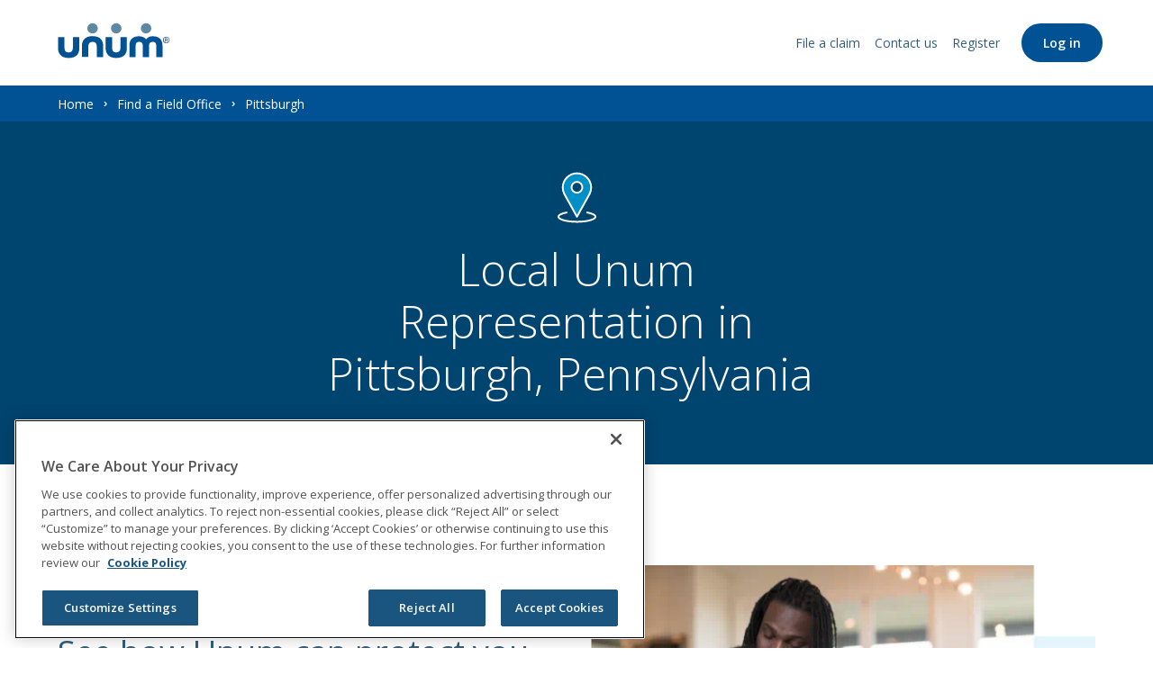

--- FILE ---
content_type: text/html; charset=utf-8
request_url: https://www.unum.com/findfieldoffice/pittsburgh
body_size: 10209
content:


<!DOCTYPE html>
<html lang="en" class="">
<head>
    <meta charset="utf-8">
    <meta http-equiv="X-UA-Compatible" content="IE-edge">
    
    
<!-- BEGIN: ~/Views/ColonialLife/Metadata/Metadata.cshtml -->
<meta charset="utf-8" />
<meta http-equiv="X-UA-Compatible" content="IE=edge">
<meta http-equiv="Content-type" content="text/html; charset=utf-8">
<title>Find Unum representation in Pittsburgh, PA</title>
<meta name="keywords" content="" />
<meta name="description" content="Contact your local Unum office to learn about our flexible benefits and digital solutions." />
<meta content="width=device-width, initial-scale=1.0" name="viewport" />
<meta property="og:title" content="Find Unum representation in Pittsburgh, PA" />
<meta property="og:type" content="website" />
    <meta property="og:description" content="Contact your local Unum office to learn about our benefits &amp; digital solutions." />
<meta property="og:image" content="https://www.unum.com/-/media/Unum/Images/OGI-images/Unum-OGI--default.ashx?sc_lang=en&amp;extension=webp" />
<meta property="og:url" content="https://www.unum.com/findfieldoffice/pittsburgh" />

<meta property="og:site_name" content="" />
<meta property="fb:admins" content="" />



<!-- BEGIN: ~/Views/Favicon/Favicon.cshtml-->

    <link rel="shortcut icon" type="image/x-icon" href="/-/media/Favicons/unum_favicon.ashx" />
<!-- END: ~/Views/Favicon/Favicon.cshtml -->





    <link rel="stylesheet" href="/styles/unum/styles.min.css" />
<script src="/scripts/ga4tracking.js"></script>
<script src="/scripts/scripts.min.js" async></script>


<!-- END: ~/Views/ColonialLife/Metadata/Metadata.cshtml -->
    
    

<style nonce='Wftm2dYQXHv7Yq9agJnV+dzUT90='>
/* Unum SC10 form temp fix 2021-07-06 BEGIN */
.fullWidthInput {
    width: 100%;
}
.fullWidthInput input {
    height: auto !important;
    border-radius: 0 !important;
}
.ux_unum_select select {
    height: 40px;
}
/* Unum SC10 form temp fix 2021-07-06 END */

/* temp fix for classic cards in frames */
@media screen and (min-width: 768px){
    html:not(.experience-editor) :not(.frame)+.frame:not([id*=Four_Column])>.row>[class^=col]>.default-card:first-child {
        margin-top: 2.4rem;
    }
}
html:not(.experience-editor) :not(.frame)+.frame>.row>[class^=col]:first-child>.default-card:first-child {
    margin-top: 2.4rem;
}

@media all and (-ms-high-contrast:none) {
    *::-ms-backdrop, .ux-page-header__branding .logo-link__image {
        max-width: 88px;
        width: auto;
    }
}
@media all and (-ms-high-contrast:none) and (min-width: 992px) {
    *::-ms-backdrop, .ux-page-header__branding .logo-link__image {
        min-width: 125px;
        width: auto;
    }
}

/* recaptcha style override 1of2 Ivan 11-29-2022  BEGIN */
.grecaptcha-badge{ visibility: hidden; }
/* recaptcha style override 1of2 Ivan 11-29-2022  END */
</style>
<!-- SEO/search console confirmation code -->
<meta name="google-site-verification" content="leowiUfYQIty32qso5tMxCSihNE-d8yJ-81LPepTWCE" />
<meta name="msvalidate.01" content="55869F2008DD048BA80DBE89D937EC91" />

<script nonce='Wftm2dYQXHv7Yq9agJnV+dzUT90='>
// Begin GTM code - enhanced with environment specific details

//Production gtmAuth and gtmPreview values
var gtmAuth = "mc4y1Hua02ib32ghUpzehw";
var gtmPreview = "env-6";
if (/dev./.test(window.location.hostname))
{
    //Development gtmAuth and gtmPreview values
    gtmAuth = "p6GxTQQ3H73N3PW0guAOcw";
    gtmPreview = "env-325";
}
else if (/acpt./.test(window.location.hostname))
{
    //Acceptance gtmAuth and gtmPreview values
    gtmAuth = "d8zazWZHC6K4wYCPaQW9rw";
    gtmPreview = "env-329";
}

(function(w,d,s,l,i){w[l]=w[l]||[];w[l].push({'gtm.start':
new Date().getTime(),event:'gtm.js'});var f=d.getElementsByTagName(s)[0],
j=d.createElement(s),dl=l!='dataLayer'?'&l='+l:'';j.async=true;j.src=
'https://www.googletagmanager.com/gtm.js?id='+i+dl+ '&gtm_auth='+gtmAuth+'&gtm_preview='+gtmPreview+'&gtm_cookies_win=x';var n=d.querySelector('[nonce]');
n&&j.setAttribute('nonce',n.nonce||n.getAttribute('nonce'));f.parentNode.insertBefore(j,f);
})(window,document,'script','dataLayer','GTM-K25WLR');

// End GTM code


//Marketo Munchkin Tracking Code
(function() {
  var didInit = false;
  function initMunchkin() {
    if(didInit === false) {
      didInit = true;
      Munchkin.init('975-LKF-315');
    }
  }
  var s = document.createElement('script');
  s.type = 'text/javascript';
  s.async = true;
  s.src = '//munchkin.marketo.net/munchkin.js';
  s.onreadystatechange = function() {
    if (this.readyState == 'complete' || this.readyState == 'loaded') {
      initMunchkin();
    }
  };
  s.onload = initMunchkin;
  document.getElementsByTagName('head')[0].appendChild(s);
})();


</script>
</head>
<body class="">
	


<!-- Google Tag Manager (noscript) -->
<noscript><iframe src="https://www.googletagmanager.com/ns.html?id=GTM-K25WLR"
height="0" width="0" style="display:none;visibility:hidden" title=""></iframe></noscript>
<!-- End Google Tag Manager (noscript) -->
<script nonce='Wftm2dYQXHv7Yq9agJnV+dzUT90='>
function OptanonWrapper() { }
</script>
<div class="page-container">
    



<div><a class="skiplink" href="#after">Skip to main content</a></div>




<header class="ux-page-header" role="banner" data-is-mobile-nav-open="false">
    <div class="ux-page-header__container">
        <div class="ux-page-header__mobile-controls">
            <div class="ux-page-header__branding">
<a href="/" class="logo-link ux-page-header__logo-link" title="Go to Unum home" aria-label="go to home page" ><img src="/-/media/Feature/Unum/Globals/Header/unumfullcolor2x.ashx?extension=webp&amp;la=en&amp;hash=5DEC2484EBE7A7071B61E2357A13BD51" class="logo-link__image" alt="unum" /></a>            </div>

        </div>
        <div class="ux-page-header__content">
            <div class="ux-page-header__branding">
                <!-- insert Logo-Link Component Here -->
<a href="/" class="logo-link ux-page-header__logo-link" title="Go to Unum home" aria-label="go to home page" ><img src="/-/media/Feature/Unum/Globals/Header/unumfullcolor2x.ashx?extension=webp&amp;la=en&amp;hash=5DEC2484EBE7A7071B61E2357A13BD51" class="logo-link__image logo-link__image--unum" alt="unum" /></a>            </div>
            <div class="ux-page-header__ancillary-nav-container">
                <!-- insert ansilary/utility component here -->
                <nav class="ancillary-nav" role="navigation" aria-label="Ancillary Navigation">
                    <h1 class="ancillary-nav__heading sr-only">Support Links</h1>
                        <ul class="ancillary-nav__list">
                                <li class="ancillary-nav__item">
                                    <a href="/employees/file-a-claim" class="ancillary-nav__link" title="Contact Unum" >File a claim</a>
                                </li>
                                <li class="ancillary-nav__item">
                                    <a href="/about/contact" class="ancillary-nav__link" title="Contact Unum" >Contact us</a>
                                </li>
                                <li class="ancillary-nav__item">
                                    <a href="/register" class="ancillary-nav__link" >Register</a>
                                </li>
                                                    </ul>
                                            <ul class="ancillary-nav__actions">
                                <li class="ancillary-nav__item">
                                    <a href="https://services.unum.com/" class="button ancillary-nav__button" title="Contact Unum" >Log in</a>
                                </li>
                        </ul>
                </nav>
            </div>

            <div class="ux-page-header__nav-wrapper">
                <!-- insert content selection component here -->
                
                <div class="ux-page-header__primary-nav-container">
                    <!-- insert primary nav component here -->
                    
                </div>
            </div>
        </div>
    </div>
</header>

<div id="afterHeader" class="skip-destination"></div>
<nav class="breadcrumbs">
    <div class="container-fluid">
        <h1 class="breadcrumbs__heading sr-only">You are here:</h1>
        <ol class="breadcrumbs__list">

                        <li class="breadcrumbs__item">
                             <a class="breadcrumbs__link" aria-label="" href="/">Home</a>
                        </li>
                        <li class="breadcrumbs__item">
                             <a class="breadcrumbs__link" aria-label="" href="/FindFieldOffice">Find a Field Office</a>
                        </li>
                        <li class="breadcrumbs__item breadcrumbs__item--active">
                            Pittsburgh
                        </li>
        </ol>
    </div>
</nav>

<div id="afterBreadcrumbs" class="skip-destination"></div>




<section class="hero-banner theme-dark hero-banner--unumblue_4 hero-banner--hide-decorative-bar hero-banner--center-align hero-banner--sm"  id="I-Hero_Banner_15271176063C">
    <div class="hero-banner__main-container">

        <div class="hero-banner__icon-container">
            <img src="/-/media/Unum/Images/Find-Field-Office/Location-hero-icon-45x57.ashx?sc_lang=en&amp;extension=webp&amp;h=57&amp;w=45&amp;la=en&amp;hash=30D886F1AB7AB015D9D36C9512DC09DF" class="hero-banner__icon" alt="location icon" />
        </div>
        <div class="hero-banner__content-container">


<h1 class="atomic-heading atomic-style--h1">Local Unum Representation in Pittsburgh, Pennsylvania </h1>
                <div class="hero-banner__body-content"></div>
    </div>

</div>
</section>





<div id="I-Two_Column_6_6_Frame_56d644fe8b8f"
     class="frame  container-fluid "
     
     data-content-vertical-alignment=center>
    <div class="row" id="I-Two_Column_6_6_Frame_56d644fe8b8f-Row">
        



<div class="col-md-6" id="I-Two_Column_6_6_Frame_56d644fe8b8f-Col1">
    


    <section class="newcontent    no-image" id="I-See_how_Unum_can_protect_NCC_AE71A83FB299">
        <div class="newcontent__body">


                <div class="newcontent__content">

                        <p class="newcontent__eyebrow">Employees</p>

                                                                <h2 class="newcontent__title " data-limit="">See how Unum can protect&#160;you and your family</h2>
                    
                    
                        <div class="newcontent__rich-text " data-limit=""><p>If you need to file a claim, request a leave, pay a bill, or want more facts on benefits and coverage, you&rsquo;ll find everything you&rsquo;re looking for here.</p>
<p>Log in to manage your benefits, update your information, upload documents and more.</p>
<a href="/employees">Find out more</a></div>
                    


                </div>
        </div>
        <div class="newcontent__components">
            
        </div>
    </section>

</div>
<div class="col-md-6" id="I-Two_Column_6_6_Frame_56d644fe8b8f-Col2">
    


    <section class="newcontent    " id="I-rightCol_IMG_NCC_D723711CDAA1">
        <div class="newcontent__body">

                    <div class="newcontent__image-container">
                        <img src="/-/media/Unum/Images/Find-Field-Office/Dad-580x386.ashx?sc_lang=en&amp;extension=webp&amp;hash=94BB16C2C8FC315BE569E63385488601" class="newcontent__image" alt="Father and son imagery"
                             height=386 
                             width=580  />
                    </div>

        </div>
        <div class="newcontent__components">
            
        </div>
    </section>

</div>

    </div>
</div>





<div id="I-Two_Column_6_6_Frame_714558cca201"
     class="frame  container-fluid "
     
     data-content-vertical-alignment=center>
    <div class="row" id="I-Two_Column_6_6_Frame_714558cca201-Row">
        



<div class="col-md-6 order-md-2" id="I-Two_Column_6_6_Frame_714558cca201-Col1">
    


    <section class="newcontent    no-image" id="I-Get_connected_NCC_6D9D6617D8A7">
        <div class="newcontent__body">


                <div class="newcontent__content">

                        <p class="newcontent__eyebrow">Employers and Brokers</p>

                                                                <h2 class="newcontent__title " data-limit="">Get connected to the most powerful benefit solutions</h2>
                    
                    
                        <div class="newcontent__rich-text " data-limit=""><p>Our best-in-class coverage and industry-leading benefit technology help employers protect their workers and brokers develop their client relationships. To see what we can do for you, explore our solutions.</p>
<a href="/employers/solutions">Explore our solutions</a></div>
                    


                </div>
        </div>
        <div class="newcontent__components">
            
        </div>
    </section>

</div>
<div class="col-md-6 order-md-1" id="I-Two_Column_6_6_Frame_714558cca201-Col2">
    


    <section class="newcontent    " id="I-leftCol_IMG_NCC_FB910C1D7638">
        <div class="newcontent__body">

                    <div class="newcontent__image-container">
                        <img src="/-/media/Unum/Images/Find-Field-Office/Solutions-580x386.ashx?sc_lang=en&amp;extension=webp&amp;hash=B1129CA8AE9025E809BEDC467011019A" class="newcontent__image" alt="Solutions imagery"
                             height=386 
                             width=580  />
                    </div>

        </div>
        <div class="newcontent__components">
            
        </div>
    </section>

</div>

    </div>
</div>

<section class="highlight theme-light highlight--sky_1  ">
    <div class="highlight__content-wrapper">
        





<div id="I-Two_Column_6_6_Frame_c22bf0103fd8"
     class="frame  container-fluid "
     
     >
    <div class="row" id="I-Two_Column_6_6_Frame_c22bf0103fd8-Row">
        



<div class="col-md-6" id="I-Two_Column_6_6_Frame_c22bf0103fd8-Col1">
    


    <section class="newcontent    no-image" id="I-Our_Insurance_Plan_Offerings_NCC_5BFC4EFCB214">
        <div class="newcontent__body">


                <div class="newcontent__content">


                                                                <h2 class="newcontent__title " data-limit="">Our Insurance Plan Offerings</h2>
                    
                    
                        <div class="newcontent__rich-text " data-limit=""><p>To find answers to the most common questions, please visit our <a href="/employers/resources/faqs">FAQ page</a>.</p></div>
                    


                </div>
        </div>
        <div class="newcontent__components">
            




<ul class="iconlist " data-list-type="unordered" data-list-style="icon" data-show-columns  data-show-animation>
    

    <li class="iconlist__item">
<a href="/employees/Benefits/accident-insurance" class="iconlist__link" >                    <div class="iconlist__icon iconlist__icon--animated"></div>
            <div class="iconlist__content">
                <div class="iconlist__content-heading ">
                    Accident
                </div>
            </div>
</a>    </li>


    <li class="iconlist__item">
<a href="/employees/Benefits/disability-insurance" class="iconlist__link" >                    <div class="iconlist__icon iconlist__icon--animated"></div>
            <div class="iconlist__content">
                <div class="iconlist__content-heading ">
                    Disability
                </div>
            </div>
</a>    </li>


    <li class="iconlist__item">
<a href="/employees/Benefits/critical-illness-insurance" class="iconlist__link" >                    <div class="iconlist__icon iconlist__icon--animated"></div>
            <div class="iconlist__content">
                <div class="iconlist__content-heading ">
                    Critical Illness
                </div>
            </div>
</a>    </li>


    <li class="iconlist__item">
<a href="/employees/Benefits/dental-insurance" class="iconlist__link" >                    <div class="iconlist__icon iconlist__icon--animated"></div>
            <div class="iconlist__content">
                <div class="iconlist__content-heading ">
                    Dental
                </div>
            </div>
</a>    </li>


    <li class="iconlist__item">
<a href="/employees/Benefits/hospital-insurance" class="iconlist__link" >                    <div class="iconlist__icon iconlist__icon--animated"></div>
            <div class="iconlist__content">
                <div class="iconlist__content-heading ">
                    Hospital
                </div>
            </div>
</a>    </li>


    <li class="iconlist__item">
<a href="/employees/Benefits/life-insurance" class="iconlist__link" >                    <div class="iconlist__icon iconlist__icon--animated"></div>
            <div class="iconlist__content">
                <div class="iconlist__content-heading ">
                    Life
                </div>
            </div>
</a>    </li>


    <li class="iconlist__item">
<a href="/employees/Benefits/vision-insurance" class="iconlist__link" >                    <div class="iconlist__icon iconlist__icon--animated"></div>
            <div class="iconlist__content">
                <div class="iconlist__content-heading ">
                    Vision
                </div>
            </div>
</a>    </li>


    <li class="iconlist__item">
<a href="/employers/employee-benefits/pet-insurance" class="iconlist__link" title="Pet Insurance" >                    <div class="iconlist__icon iconlist__icon--animated"></div>
            <div class="iconlist__content">
                <div class="iconlist__content-heading ">
                    Pet
                </div>
            </div>
</a>    </li>
</ul>

        </div>
    </section>

</div>
<div class="col-md-6" id="I-Two_Column_6_6_Frame_c22bf0103fd8-Col2">
    

<section class="highlight theme-light  vspace-lg ">
    <div class="highlight__content-wrapper">
        


    <section class="newcontent    no-image" id="I-Offer_our_benefits_NCC_A6C2CD839164">
        <div class="newcontent__body">


                <div class="newcontent__content">


                                                            
                        <h3 class="newcontent__large-body " data-limit="">Offer our benefits or partner with us</h3>
                    
                        <div class="newcontent__rich-text " data-limit=""><p>Have a question? We want to hear from you. For the quickest response, submit email inquiries.</p></div>
                    


                </div>
        </div>
        <div class="newcontent__components">
            
        </div>
    </section>






<div id="I-One_Column_Frame_e85c4e174f5b"
     class="frame vspace-xs"
     
     >
    <div class="row" id="I-One_Column_Frame_e85c4e174f5b-Row">
        


<div class="col-md-12">
    


<section class="marketo-form__container " id="I-Form_1011_-_WF-ER-Contact_Request_326138A9FF9B">

        <div class="marketo-form">
            <form id="mktoForm_1011"></form>
        </div>


<script src='//go.unum.com/js/forms2/js/forms2.min.js'></script>                <script defer nonce='Wftm2dYQXHv7Yq9agJnV+dzUT90='>
                    MktoForms2.loadForm('//go.unum.com', '975-LKF-315', '1011');
                </script>
            <script defer nonce='Wftm2dYQXHv7Yq9agJnV+dzUT90='>
                MktoForms2.whenReady(function (form) {
                    // CTA visibility rules - show the form CTA for specified lead types
                    const submitButtonVRs = {
                        showButtonIf: {
                            'LEAD_TYPE_TXT__c': ['Employer']
                        },
                        dontDisableButton: false,
                        dontDisableMktoForm: false
                    };

                    const formEl = form.getFormElem()[0];
                    const submitRow = formEl.querySelector('.mktoButtonRow');
                    const submitButton = submitRow.querySelector('.mktoButton');

                    function manageSubmitButtonInteraction() {
                        const currentValues = form.getValues();
                        const matchableAgnostic = submitButtonVRs.showButtonIf;
                        const matched = Object.keys(matchableAgnostic).some(fieldName => matchableAgnostic[fieldName].some(fieldValue => currentValues[fieldName] === fieldValue));
                        const showButton = typeof submitButtonVRs.hideButtonIf === 'object' ? !matched : matched;

                        formEl.dataset.formSubmittable = String(showButton);
                        if (!submitButtonVRs.dontDisableButton) {
                            submitButton.style.display = showButton ? 'inline-block' : 'none';
                        }
                        if (!submitButtonVRs.dontDisableMktoForm) {
                            form.submittable(showButton);
                        }
                    }

                    manageSubmitButtonInteraction();
                    formEl.addEventListener('change', manageSubmitButtonInteraction);
                });
            </script>
        <script defer nonce='Wftm2dYQXHv7Yq9agJnV+dzUT90='>
            MktoForms2.whenReady(function (form) {
                // Collect the thank-you parms for submitting the form
                let thankYouMessage = document.querySelector('.thank-you-message');
                form.onSuccess(function (values, followUpUrl) {
                    const tyPageUrl = '/employers/contact-sales/success';
                    if (tyPageUrl.length > 0) {
                        location.href = tyPageUrl;
                    }
                    else {
                        form.getFormElem().hide();
                        const marketoHeader = document.querySelector('.marketo-header');
                        if (marketoHeader) {
                            marketoHeader.style.display = 'none';
                        }
                        thankYouMessage.style.display = 'unset';
                        thankYouMessage.setAttribute('aria-hidden', 'false');
                    }

                    // Return false to prevent the submission handler continuing with its own processing
                    return false;
                });
            });
        </script>

    <div class="thank-you-message" role="alert" aria-hidden="true" style="display: none;">
        <div class="marketo-header__thank-you marketo-header--centered">
    <div class="marketo-header__content">
        <div class="marketo-header__style marketo-header__style--lg">Thank you!
<h4>A Unum representative will contact you soon.</h4></div>
    </div>
</div>
    </div>

</section>

</div>
    </div>
</div>
    </div>
</section>
</div>

    </div>
</div>
    </div>
</section>





<div id="I-One_Column_Frame_a1df5fe6b67f"
     class="frame  container-fluid "
     
     >
    <div class="row" id="I-One_Column_Frame_a1df5fe6b67f-Row">
        


<div class="col-md-12">
    


    <section class="newcontent    " id="I-Content_-_Field_Office_Information_9AC8761F88C9">
        <div class="newcontent__body">


                <div class="newcontent__content">
                    <div class="animations__text-wrapper">






<h3 class="atomic-heading atomic-style--h3">Field Office Information</h3>
                            <div class="newcontent__rich-text"><p><strong>Phone:</strong>&nbsp;<a href="tel:1.866.288.8736">1.866.288.8736</a></p>
<p><em>Please note that this is a Sales Office. For all claims and legal documents, please send to the address associated with the form you&rsquo;re using.</em></p></div>

                    </div>
                </div>
        </div>
        <div class="newcontent__components">
            
        </div>
    </section>

</div>
    </div>
</div>





<div id="I-One_Column_Frame_6ec660766b91"
     class="frame  container-fluid vspace-md"
     
     >
    <div class="row" id="I-One_Column_Frame_6ec660766b91-Row">
        


<div class="col-md-12">
    

    <hr class="divider-component">



    <section class="newcontent newcontent--centered    " id="I-HRT_-_additional_resources_3F1DD2F0F2DA">
        <div class="newcontent__body">


                <div class="newcontent__content">
                    <div class="animations__text-wrapper">




<h2 class="atomic-heading atomic-style--h2">You may be interested in</h2>



                    </div>
                </div>
        </div>
        <div class="newcontent__components">
            
        </div>
    </section>






<div id="I-Three_Column_4-4-4_Frame_f27dba4c7ec1"
     class="frame vspace-sm"
     
     >
    <div class="row" id="I-Three_Column_4-4-4_Frame_f27dba4c7ec1-Row">
        
<div class="col-lg-4 vertical-spacing" id="I-Three_Column_4-4-4_Frame_f27dba4c7ec1-Col1">
    



<section class="cross-promo featured" id="I-hr-benefits-shape-employee-loyalty_3A0C00CE5058">
    <a href="/employers/hr-trends/hr-benefits-shape-employee-loyalty" class="cross-promo__link" alt="How benefits shape lives and loyalty">
        <div class="cross-promo__image-container">
            <img src="/-/media/Unum/Images/Employers/HR-Trends/Webinar-Images/2025-12-09-hr-benefits-shape-employee-loyalty/ws-1200x6752.ashx?sc_lang=en&amp;extension=webp&amp;h=675&amp;w=1200&amp;la=en&amp;hash=B0E0E45E98C9546CDD4444FAEFCF25F2" class="cross-promo__image--featured" alt="&quot;&quot;" />
        </div>
        <div class="cross-promo__content">
            <p class="cross-promo__category">Featured Webinar</p>
            <p class="cross-promo__heading">How benefits shape lives and loyalty</p>
            <p class="cross-promo__date">
Dec 18, 2025            </p>
            <p class="cross-promo__description">Discover how modern benefits impact employee experience and loyalty with insights from HR expert Steve Boese.</p>
            <p class="cross-promo__action-text">Watch now</p>
        </div>
    </a>
</section>
</div>
<div class="col-lg-4 vertical-spacing" id="I-Three_Column_4-4-4_Frame_f27dba4c7ec1-Col2">
    



<section class="cross-promo featured" id="I-employee-experience-trends-2025_175AF89A5B60">
    <a href="/employers/hr-trends/employee-experience-trends-2025" class="cross-promo__link" alt="The strategic shifts changing benefits and leave management">
        <div class="cross-promo__image-container">
            <img src="/-/media/Unum/Images/Employers/HR-Trends/Article-Images/2025-12-16-employee-experience-trends-2025/employee-experience-trends-2025-ws.ashx?sc_lang=en&amp;extension=webp&amp;h=630&amp;w=1120&amp;la=en&amp;hash=CEE32A76D64C2047A529F8C164479875" class="cross-promo__image--featured" alt="&quot;&quot;" />
        </div>
        <div class="cross-promo__content">
            <p class="cross-promo__category">Featured Article</p>
            <p class="cross-promo__heading">The strategic shifts changing benefits and leave management</p>
            <p class="cross-promo__date">
Dec 17, 2025            </p>
            <p class="cross-promo__description">Your 2025 snapshot of trends, tech and transformations redefining the modern workforce.</p>
            <p class="cross-promo__action-text">Read now</p>
        </div>
    </a>
</section>
</div>
<div class="col-lg-4" id="I-Three_Column_4-4-4_Frame_f27dba4c7ec1-Col3">
    



<section class="cross-promo featured" id="I-outsourcing-leave-management-guide_AFE153DD23BB">
    <a href="/employers/hr-trends/outsourcing-leave-management-guide" class="cross-promo__link" alt="What to expect when outsourcing leave management">
        <div class="cross-promo__image-container">
            <img src="/-/media/Unum/Images/Employers/HR-Trends/Guide-Images/2025-08-26-outsourcing-leave-management-guide/what-to-expect-leave-guide_hrtrends_1200x675_ws.ashx?sc_lang=en&amp;extension=webp&amp;h=675&amp;w=1200&amp;la=en&amp;hash=E46508A09668A13F6F3BDCF03A77FCBA" class="cross-promo__image--featured" alt="&quot;&quot;" />
        </div>
        <div class="cross-promo__content">
            <p class="cross-promo__category">Featured Guide</p>
            <p class="cross-promo__heading">What to expect when outsourcing leave management</p>
            <p class="cross-promo__date">
Aug 26, 2025            </p>
            <p class="cross-promo__description">Leave has never been more complex or more business critical. As a result, more organizations are turning to outsourced leave management solutions.</p>
            <p class="cross-promo__action-text">Get the guide</p>
        </div>
    </a>
</section>
</div>
    </div>
</div>
</div>
    </div>
</div>

<footer class="w-page-footer homepage-footer">
    <div class="footer-row row">
        <div class="col-12">
            <img src="/-/media/Unum/Images/Logos/better-benefits-at-work.ashx?sc_lang=en&amp;extension=webp&amp;hash=C36C42F04D324BEAE71FAE5030E57BB2" alt="Better benefits at work" />
        </div>
    </div>
    <div class="footer-row main-row row">
        <div class="footer-column col-md-6 col-lg-9">

                <nav class="w-footer-nav row" role="navigation" aria-label="footer">
                    <label class="w-footer-nav__heading sr-only">Site Footer Menu</label>
                        <div class="w-footer-nav__section col-12 col-lg-4">
                            <label class="w-footer-nav__subheading" id="Solutionsfor">Solutions for</label>
                            <ul class="w-footer-nav__list" aria-labelledby="Solutionsfor">
                                        <li class="w-footer-nav__item">
                                            <a class="w-footer-nav__link" href="/employees" aria-label="">Employees &amp; Families</a>
                                        </li>
                                        <li class="w-footer-nav__item">
                                            <a class="w-footer-nav__link" href="/employers" aria-label="">Employers &amp; Plan Administrators</a>
                                        </li>
                                        <li class="w-footer-nav__item">
                                            <a class="w-footer-nav__link" href="/brokers" aria-label="">Brokers &amp; Sales Partners</a>
                                        </li>
                                        <li class="w-footer-nav__item">
                                            <a class="w-footer-nav__link" href="/dental-providers" aria-label="">Dental Providers</a>
                                        </li>
                            </ul>
                        </div>
                        <div class="w-footer-nav__section col-12 col-lg-4">
                            <label class="w-footer-nav__subheading" id="HowWeCanHelp">How We Can Help</label>
                            <ul class="w-footer-nav__list" aria-labelledby="HowWeCanHelp">
                                        <li class="w-footer-nav__item">
                                            <a class="w-footer-nav__link" href="/about/contact" aria-label="">Contact Unum</a>
                                        </li>
                                        <li class="w-footer-nav__item">
                                            <a class="w-footer-nav__link" href="/support/employees/espanol" aria-label="">En Espa&#241;ol</a>
                                        </li>
                                        <li class="w-footer-nav__item">
                                            <a class="w-footer-nav__link" href="/support/employers/forms" aria-label="">Download a form</a>
                                        </li>
                                        <li class="w-footer-nav__item">
                                            <a class="w-footer-nav__link" href="/employees/file-a-claim" aria-label="">File a Claim</a>
                                        </li>
                                        <li class="w-footer-nav__item">
                                            <a href="/support" class="w-footer-nav__link" >Support</a>
                                        </li>
                            </ul>
                        </div>
                        <div class="w-footer-nav__section col-12 col-lg-4">
                            <label class="w-footer-nav__subheading" id="AboutUnum">About Unum</label>
                            <ul class="w-footer-nav__list" aria-labelledby="AboutUnum">
                                        <li class="w-footer-nav__item">
                                            <a class="w-footer-nav__link" href="/about" aria-label="">About Us</a>
                                        </li>
                                        <li class="w-footer-nav__item">
                                            <a class="w-footer-nav__link" href="/FindFieldOffice" aria-label="">Find a Field Office</a>
                                        </li>
                            </ul>
                        </div>
                        <div class="w-footer-nav__section col-12 col-lg-4">
                            <label class="w-footer-nav__subheading" id="JoinOurTeam">Join Our Team</label>
                            <ul class="w-footer-nav__list" aria-labelledby="JoinOurTeam">
                                        <li class="w-footer-nav__item">
                                            <a href="https://careers.unum.com/global/en" class="w-footer-nav__link" rel="noopener noreferrer" target="_blank" >Careers</a>
                                        </li>
                                        <li class="w-footer-nav__item">
                                            <a href="https://careers.unum.com/global/en/locations" class="w-footer-nav__link" rel="noopener noreferrer" target="_blank" >Corporate Offices</a>
                                        </li>
                                        <li class="w-footer-nav__item">
                                            <a href="https://careers.unum.com/global/en/our-culture" class="w-footer-nav__link" rel="noopener noreferrer" target="_blank" >Life at Unum</a>
                                        </li>
                            </ul>
                        </div>
                </nav>


        </div>
        <div class="footer-column col-md-6 col-lg-3">
            <div class="homepage-footer__sidebar-content">
                
            </div>
            <div class="w-page-footer__social-media">
                <ul class="w-footer-nav__list social">
                        <li class="w-footer-nav__item">
<a href="http://facebook.com/unumbenefits" class="w-footer-nav__link social-media__link facebook" >Facebook</a>                        </li>
                        <li class="w-footer-nav__item">
<a href="http://linkedin.com/company/unum" class="w-footer-nav__link social-media__link linkedin" >LinkedIn</a>                        </li>
                        <li class="w-footer-nav__item">
<a href="https://workwell.unum.com/" class="w-footer-nav__link social-media__link blog" >Blog</a>                        </li>
                </ul>
            </div>
        </div>
    </div>
    <div class="footer-row row">
        <div class="footer-column main-column col-md-6 col-lg-9">
            <div class="w-page-footer__description">
                <small class="w-page-footer__copy">
                    © 2026 Unum Group. All rights reserved. NS-200
                    


                </small>
                <div class="w-page-footer__legal">
                    <p>
                        Unum is a registered trademark and marketing brand of Unum Group and its insuring subsidiaries. ­­Insurance products are underwritten by the subsidiaries of Unum Group.
                    </p>
                </div>
            </div>
            <nav class="ancillary-nav unum-footer" role="navigation" aria-label="Footer Ancillary Navigation">
                <ul class="ancillary-nav__list">
                        <li class="ancillary-nav__item">
                            <a href="/Legal" class="ancillary-nav__link">Legal</a>
                        </li>
                        <li class="ancillary-nav__item">
                            <a href="/Privacy" class="ancillary-nav__link">Privacy</a>
                        </li>
                        <li class="ancillary-nav__item">
                            <a href="/Legal/accessibility" class="ancillary-nav__link">Accessibility</a>
                        </li>
                        <li class="ancillary-nav__item">
                            <a href="/support/special-notices-for-customers" class="ancillary-nav__link">Special Notices</a>
                        </li>
                        <li class="ancillary-nav__item">
                            <a href="https://privacyportal-cdn.onetrust.com/dsarwebform/d476cff7-6d6c-4806-a2f9-4f1ec5ed979d/413b947d-2aba-4e84-ab74-775347f8717e.html" class="ancillary-nav__link">Do Not Sell or Share My Personal Information</a>
                        </li>
                </ul>
            </nav>
        </div>
        <div class="footer-column col-md-6 col-lg-3">
            <div class="w-page-footer__branding">
                <a class="logo-link w-page-footer__logo-link" href="/" aria-label="go to home page">
                    <img src="/-/media/Feature/Unum/Globals/Header/unumfullcolor2x.ashx?extension=webp&amp;la=en&amp;hash=5DEC2484EBE7A7071B61E2357A13BD51" class="logo-link__image w-page-footer__image" alt="unum" />
                </a>
            </div>
        </div>
    </div>

    <div class="footer__dialog-container">
        
    </div>

<button class="scrollToTopBtn" data-scroll-percentage="25" data-scroll-position="1200">Back to Top</button></footer>
</div>


<script nonce='Wftm2dYQXHv7Yq9agJnV+dzUT90='>
var isSubmitBtnHere = document.querySelector('form[data-sc-fxb] input[type="submit"]');
	if (isSubmitBtnHere){

		jQuery(document).on('invalid-form.validate', 'form', function () {
			var button = jQuery('.form-submit-border input[type="submit"]')
			button.removeAttr('disabled');
		});
		jQuery(document).on('submit', 'form', function () {
			var button = jQuery('.form-submit-border input[type="submit"]')
			button.val('...Please Wait');
			button.attr('disabled', 'disabled');
		});

	}

    let allThings = document.querySelectorAll('.w-card__content'); 
    Array.prototype.forEach.call(allThings, function(thing, i){ 
        thing.parentNode.classList.add("hover-override"); }
    );

    // Add alt tags to tracking images -- BEGIN
    
    // early in the head as possible
    var observer = new MutationObserver(function(mutations){
        for (var i=0; i < mutations.length; i++){
            for (var j=0; j < mutations[i].addedNodes.length; j++){
                checkNode(mutations[i].addedNodes[j]);
            }
        }
    });
      
    observer.observe(document.documentElement, {
        childList: true,
        subtree: true
    });
    
    checkNode = function(addedNode) {
        if (addedNode.nodeType === 1 && addedNode.tagName === 'IMG'){
            var isTracker = false;
    
            // add your expected tracking pixel domains here
            if (addedNode.src.includes("pages01.net")){ isTracker = true; }
            if (addedNode.src.includes("bat.bing.com")){ isTracker = true; }
            if (addedNode.src.includes("apt.techtarget.com")){ isTracker = true; }
    
            if (isTracker){
                addedNode.setAttribute("alt", "");
                addedNode.setAttribute("role", "presentation");
                addedNode.setAttribute("aria", "hidden");
                //console.log('alt text added to tracker img: ', addedNode)
            }      
        }
    }
    
   window.onload = (event) => {
        //console.log('page is fully loaded');
        setTimeout(function() { 
            //console.log('disconnecting DOM observer...'); 
            observer.disconnect(); }, 5000);
    };
    
    // Add alt tags to tracking images -- END

/* recaptcha style override 2of2 Ivan 11-29-2022  BEGIN */
setTimeout(function(){
    const grecaptchaBadge = document.querySelector('.grecaptcha-badge');
    if (grecaptchaBadge){
        //let footerLinks = document.querySelector('footer .ancillary-nav');
        let footerLinks = document.querySelector('.footer-ancillarynav');
        let small = document.createElement("small");
        small.style.width = '100%';
        let p = document.createElement("p");
        p.innerHTML = `This site is protected by reCAPTCHA and the Google
        <a href="https://policies.google.com/privacy">Privacy Policy</a> and
        <a href="https://policies.google.com/terms">Terms of Service</a> apply.`;
        small.appendChild(p);
        footerLinks.parentNode.insertBefore(small, footerLinks);
    }
}, 2000);
/* recaptcha style override 2of2 Ivan 11-29-2022  END */
</script>

</body>
</html>

--- FILE ---
content_type: text/css
request_url: https://www.unum.com/styles/unum/styles.min.css
body_size: 80178
content:
@import url("https://fonts.googleapis.com/css2?family=Open+Sans:ital,wght@0,300;0,400;0,600;0,700;1,400&display=swap");*,:after,:before{background-repeat:no-repeat;box-sizing:border-box;-webkit-font-smoothing:antialiased;-moz-osx-font-smoothing:grayscale}:after,:before{text-decoration:inherit;vertical-align:inherit}body,html{margin:0}html{font-size:62.5%;scroll-behavior:smooth;-webkit-text-size-adjust:100%}sub,sup{font-size:75%;line-height:0;position:relative;vertical-align:baseline}sub{bottom:-.25em}sup{top:-.5em}iframe{border-style:none}svg:not([fill]){fill:currentColor}button,input,optgroup,select,textarea{font-family:inherit;font-size:100%;line-height:inherit;margin:0}[type=button],[type=reset],[type=submit],button{-webkit-appearance:button}legend{color:inherit;white-space:normal}table{border-collapse:collapse;border-spacing:0}.sr-only{position:absolute;width:1px;height:1px;padding:0;margin:-1px;overflow:hidden;clip:rect(0,0,0,0);border:0}html{box-sizing:border-box;-ms-overflow-style:scrollbar}*,:after,:before{box-sizing:inherit}.page-container .clearfix:after{display:block;clear:both;content:""}.page-container .visible{visibility:visible!important}.page-container .invisible{visibility:hidden!important}.page-container .hidden-xs-up{display:none!important}@media (max-width:575.98px){.page-container .hidden-xs-down{display:none!important}}@media (min-width:576px){.page-container .hidden-sm-up{display:none!important}}@media (max-width:767.98px){.page-container .hidden-sm-down{display:none!important}}@media (min-width:768px){.page-container .hidden-md-up{display:none!important}}@media (max-width:991.98px){.page-container .hidden-md-down{display:none!important}}@media (min-width:992px){.page-container .hidden-lg-up{display:none!important}}@media (max-width:1199.98px){.page-container .hidden-lg-down{display:none!important}}@media (min-width:1200px){.page-container .hidden-xl-up{display:none!important}}.page-container .hidden-xl-down,.page-container .visible-print-block{display:none!important}@media print{.page-container .visible-print-block{display:block!important}}.page-container .visible-print-inline{display:none!important}@media print{.page-container .visible-print-inline{display:inline!important}}.page-container .visible-print-inline-block{display:none!important}@media print{.page-container .visible-print-inline-block{display:inline-block!important}}@media print{.page-container .hidden-print{display:none!important}}.page-container .container{width:100%;padding-right:16px;padding-left:16px;margin-right:auto;margin-left:auto}@media (min-width:576px){.page-container .container{max-width:540px}}@media (min-width:768px){.page-container .container{max-width:720px}}@media (min-width:992px){.page-container .container{max-width:960px}}@media (min-width:1200px){.page-container .container{max-width:1140px}}.page-container .container-fluid{width:100%;padding-right:16px;padding-left:16px;margin-right:auto;margin-left:auto}.page-container .row{display:flex;flex-wrap:wrap;margin-right:-16px;margin-left:-16px}.page-container .no-gutters{margin-right:0;margin-left:0}.page-container .no-gutters>.col,.page-container .no-gutters>[class*=col-]{padding-right:0;padding-left:0}.page-container .col,.page-container .col-1,.page-container .col-2,.page-container .col-3,.page-container .col-4,.page-container .col-5,.page-container .col-6,.page-container .col-7,.page-container .col-8,.page-container .col-9,.page-container .col-10,.page-container .col-11,.page-container .col-12,.page-container .col-auto,.page-container .col-lg,.page-container .col-lg-1,.page-container .col-lg-2,.page-container .col-lg-3,.page-container .col-lg-4,.page-container .col-lg-5,.page-container .col-lg-6,.page-container .col-lg-7,.page-container .col-lg-8,.page-container .col-lg-9,.page-container .col-lg-10,.page-container .col-lg-11,.page-container .col-lg-12,.page-container .col-lg-auto,.page-container .col-md,.page-container .col-md-1,.page-container .col-md-2,.page-container .col-md-3,.page-container .col-md-4,.page-container .col-md-5,.page-container .col-md-6,.page-container .col-md-7,.page-container .col-md-8,.page-container .col-md-9,.page-container .col-md-10,.page-container .col-md-11,.page-container .col-md-12,.page-container .col-md-auto,.page-container .col-sm,.page-container .col-sm-1,.page-container .col-sm-2,.page-container .col-sm-3,.page-container .col-sm-4,.page-container .col-sm-5,.page-container .col-sm-6,.page-container .col-sm-7,.page-container .col-sm-8,.page-container .col-sm-9,.page-container .col-sm-10,.page-container .col-sm-11,.page-container .col-sm-12,.page-container .col-sm-auto,.page-container .col-xl,.page-container .col-xl-1,.page-container .col-xl-2,.page-container .col-xl-3,.page-container .col-xl-4,.page-container .col-xl-5,.page-container .col-xl-6,.page-container .col-xl-7,.page-container .col-xl-8,.page-container .col-xl-9,.page-container .col-xl-10,.page-container .col-xl-11,.page-container .col-xl-12,.page-container .col-xl-auto{position:relative;width:100%;padding-right:16px;padding-left:16px}.page-container .col{flex-basis:0;flex-grow:1;max-width:100%}.page-container .col-auto{flex:0 0 auto;width:auto;max-width:100%}.page-container .col-1{flex:0 0 8.33333%;max-width:8.33333%}.page-container .col-2{flex:0 0 16.66667%;max-width:16.66667%}.page-container .col-3{flex:0 0 25%;max-width:25%}.page-container .col-4{flex:0 0 33.33333%;max-width:33.33333%}.page-container .col-5{flex:0 0 41.66667%;max-width:41.66667%}.page-container .col-6{flex:0 0 50%;max-width:50%}.page-container .col-7{flex:0 0 58.33333%;max-width:58.33333%}.page-container .col-8{flex:0 0 66.66667%;max-width:66.66667%}.page-container .col-9{flex:0 0 75%;max-width:75%}.page-container .col-10{flex:0 0 83.33333%;max-width:83.33333%}.page-container .col-11{flex:0 0 91.66667%;max-width:91.66667%}.page-container .col-12{flex:0 0 100%;max-width:100%}.page-container .order-first{order:-1}.page-container .order-last{order:13}.page-container .order-0{order:0}.page-container .order-1{order:1}.page-container .order-2{order:2}.page-container .order-3{order:3}.page-container .order-4{order:4}.page-container .order-5{order:5}.page-container .order-6{order:6}.page-container .order-7{order:7}.page-container .order-8{order:8}.page-container .order-9{order:9}.page-container .order-10{order:10}.page-container .order-11{order:11}.page-container .order-12{order:12}.page-container .offset-1{margin-left:8.33333%}.page-container .offset-2{margin-left:16.66667%}.page-container .offset-3{margin-left:25%}.page-container .offset-4{margin-left:33.33333%}.page-container .offset-5{margin-left:41.66667%}.page-container .offset-6{margin-left:50%}.page-container .offset-7{margin-left:58.33333%}.page-container .offset-8{margin-left:66.66667%}.page-container .offset-9{margin-left:75%}.page-container .offset-10{margin-left:83.33333%}.page-container .offset-11{margin-left:91.66667%}@media (min-width:576px){.page-container .col-sm{flex-basis:0;flex-grow:1;max-width:100%}.page-container .col-sm-auto{flex:0 0 auto;width:auto;max-width:100%}.page-container .col-sm-1{flex:0 0 8.33333%;max-width:8.33333%}.page-container .col-sm-2{flex:0 0 16.66667%;max-width:16.66667%}.page-container .col-sm-3{flex:0 0 25%;max-width:25%}.page-container .col-sm-4{flex:0 0 33.33333%;max-width:33.33333%}.page-container .col-sm-5{flex:0 0 41.66667%;max-width:41.66667%}.page-container .col-sm-6{flex:0 0 50%;max-width:50%}.page-container .col-sm-7{flex:0 0 58.33333%;max-width:58.33333%}.page-container .col-sm-8{flex:0 0 66.66667%;max-width:66.66667%}.page-container .col-sm-9{flex:0 0 75%;max-width:75%}.page-container .col-sm-10{flex:0 0 83.33333%;max-width:83.33333%}.page-container .col-sm-11{flex:0 0 91.66667%;max-width:91.66667%}.page-container .col-sm-12{flex:0 0 100%;max-width:100%}.page-container .order-sm-first{order:-1}.page-container .order-sm-last{order:13}.page-container .order-sm-0{order:0}.page-container .order-sm-1{order:1}.page-container .order-sm-2{order:2}.page-container .order-sm-3{order:3}.page-container .order-sm-4{order:4}.page-container .order-sm-5{order:5}.page-container .order-sm-6{order:6}.page-container .order-sm-7{order:7}.page-container .order-sm-8{order:8}.page-container .order-sm-9{order:9}.page-container .order-sm-10{order:10}.page-container .order-sm-11{order:11}.page-container .order-sm-12{order:12}.page-container .offset-sm-0{margin-left:0}.page-container .offset-sm-1{margin-left:8.33333%}.page-container .offset-sm-2{margin-left:16.66667%}.page-container .offset-sm-3{margin-left:25%}.page-container .offset-sm-4{margin-left:33.33333%}.page-container .offset-sm-5{margin-left:41.66667%}.page-container .offset-sm-6{margin-left:50%}.page-container .offset-sm-7{margin-left:58.33333%}.page-container .offset-sm-8{margin-left:66.66667%}.page-container .offset-sm-9{margin-left:75%}.page-container .offset-sm-10{margin-left:83.33333%}.page-container .offset-sm-11{margin-left:91.66667%}}@media (min-width:768px){.page-container .col-md{flex-basis:0;flex-grow:1;max-width:100%}.page-container .col-md-auto{flex:0 0 auto;width:auto;max-width:100%}.page-container .col-md-1{flex:0 0 8.33333%;max-width:8.33333%}.page-container .col-md-2{flex:0 0 16.66667%;max-width:16.66667%}.page-container .col-md-3{flex:0 0 25%;max-width:25%}.page-container .col-md-4{flex:0 0 33.33333%;max-width:33.33333%}.page-container .col-md-5{flex:0 0 41.66667%;max-width:41.66667%}.page-container .col-md-6{flex:0 0 50%;max-width:50%}.page-container .col-md-7{flex:0 0 58.33333%;max-width:58.33333%}.page-container .col-md-8{flex:0 0 66.66667%;max-width:66.66667%}.page-container .col-md-9{flex:0 0 75%;max-width:75%}.page-container .col-md-10{flex:0 0 83.33333%;max-width:83.33333%}.page-container .col-md-11{flex:0 0 91.66667%;max-width:91.66667%}.page-container .col-md-12{flex:0 0 100%;max-width:100%}.page-container .order-md-first{order:-1}.page-container .order-md-last{order:13}.page-container .order-md-0{order:0}.page-container .order-md-1{order:1}.page-container .order-md-2{order:2}.page-container .order-md-3{order:3}.page-container .order-md-4{order:4}.page-container .order-md-5{order:5}.page-container .order-md-6{order:6}.page-container .order-md-7{order:7}.page-container .order-md-8{order:8}.page-container .order-md-9{order:9}.page-container .order-md-10{order:10}.page-container .order-md-11{order:11}.page-container .order-md-12{order:12}.page-container .offset-md-0{margin-left:0}.page-container .offset-md-1{margin-left:8.33333%}.page-container .offset-md-2{margin-left:16.66667%}.page-container .offset-md-3{margin-left:25%}.page-container .offset-md-4{margin-left:33.33333%}.page-container .offset-md-5{margin-left:41.66667%}.page-container .offset-md-6{margin-left:50%}.page-container .offset-md-7{margin-left:58.33333%}.page-container .offset-md-8{margin-left:66.66667%}.page-container .offset-md-9{margin-left:75%}.page-container .offset-md-10{margin-left:83.33333%}.page-container .offset-md-11{margin-left:91.66667%}}@media (min-width:992px){.page-container .col-lg{flex-basis:0;flex-grow:1;max-width:100%}.page-container .col-lg-auto{flex:0 0 auto;width:auto;max-width:100%}.page-container .col-lg-1{flex:0 0 8.33333%;max-width:8.33333%}.page-container .col-lg-2{flex:0 0 16.66667%;max-width:16.66667%}.page-container .col-lg-3{flex:0 0 25%;max-width:25%}.page-container .col-lg-4{flex:0 0 33.33333%;max-width:33.33333%}.page-container .col-lg-5{flex:0 0 41.66667%;max-width:41.66667%}.page-container .col-lg-6{flex:0 0 50%;max-width:50%}.page-container .col-lg-7{flex:0 0 58.33333%;max-width:58.33333%}.page-container .col-lg-8{flex:0 0 66.66667%;max-width:66.66667%}.page-container .col-lg-9{flex:0 0 75%;max-width:75%}.page-container .col-lg-10{flex:0 0 83.33333%;max-width:83.33333%}.page-container .col-lg-11{flex:0 0 91.66667%;max-width:91.66667%}.page-container .col-lg-12{flex:0 0 100%;max-width:100%}.page-container .order-lg-first{order:-1}.page-container .order-lg-last{order:13}.page-container .order-lg-0{order:0}.page-container .order-lg-1{order:1}.page-container .order-lg-2{order:2}.page-container .order-lg-3{order:3}.page-container .order-lg-4{order:4}.page-container .order-lg-5{order:5}.page-container .order-lg-6{order:6}.page-container .order-lg-7{order:7}.page-container .order-lg-8{order:8}.page-container .order-lg-9{order:9}.page-container .order-lg-10{order:10}.page-container .order-lg-11{order:11}.page-container .order-lg-12{order:12}.page-container .offset-lg-0{margin-left:0}.page-container .offset-lg-1{margin-left:8.33333%}.page-container .offset-lg-2{margin-left:16.66667%}.page-container .offset-lg-3{margin-left:25%}.page-container .offset-lg-4{margin-left:33.33333%}.page-container .offset-lg-5{margin-left:41.66667%}.page-container .offset-lg-6{margin-left:50%}.page-container .offset-lg-7{margin-left:58.33333%}.page-container .offset-lg-8{margin-left:66.66667%}.page-container .offset-lg-9{margin-left:75%}.page-container .offset-lg-10{margin-left:83.33333%}.page-container .offset-lg-11{margin-left:91.66667%}}@media (min-width:1200px){.page-container .col-xl{flex-basis:0;flex-grow:1;max-width:100%}.page-container .col-xl-auto{flex:0 0 auto;width:auto;max-width:100%}.page-container .col-xl-1{flex:0 0 8.33333%;max-width:8.33333%}.page-container .col-xl-2{flex:0 0 16.66667%;max-width:16.66667%}.page-container .col-xl-3{flex:0 0 25%;max-width:25%}.page-container .col-xl-4{flex:0 0 33.33333%;max-width:33.33333%}.page-container .col-xl-5{flex:0 0 41.66667%;max-width:41.66667%}.page-container .col-xl-6{flex:0 0 50%;max-width:50%}.page-container .col-xl-7{flex:0 0 58.33333%;max-width:58.33333%}.page-container .col-xl-8{flex:0 0 66.66667%;max-width:66.66667%}.page-container .col-xl-9{flex:0 0 75%;max-width:75%}.page-container .col-xl-10{flex:0 0 83.33333%;max-width:83.33333%}.page-container .col-xl-11{flex:0 0 91.66667%;max-width:91.66667%}.page-container .col-xl-12{flex:0 0 100%;max-width:100%}.page-container .order-xl-first{order:-1}.page-container .order-xl-last{order:13}.page-container .order-xl-0{order:0}.page-container .order-xl-1{order:1}.page-container .order-xl-2{order:2}.page-container .order-xl-3{order:3}.page-container .order-xl-4{order:4}.page-container .order-xl-5{order:5}.page-container .order-xl-6{order:6}.page-container .order-xl-7{order:7}.page-container .order-xl-8{order:8}.page-container .order-xl-9{order:9}.page-container .order-xl-10{order:10}.page-container .order-xl-11{order:11}.page-container .order-xl-12{order:12}.page-container .offset-xl-0{margin-left:0}.page-container .offset-xl-1{margin-left:8.33333%}.page-container .offset-xl-2{margin-left:16.66667%}.page-container .offset-xl-3{margin-left:25%}.page-container .offset-xl-4{margin-left:33.33333%}.page-container .offset-xl-5{margin-left:41.66667%}.page-container .offset-xl-6{margin-left:50%}.page-container .offset-xl-7{margin-left:58.33333%}.page-container .offset-xl-8{margin-left:66.66667%}.page-container .offset-xl-9{margin-left:75%}.page-container .offset-xl-10{margin-left:83.33333%}.page-container .offset-xl-11{margin-left:91.66667%}}.page-container .img-fluid{max-width:100%;height:auto}.page-container .container-fluid{min-height:1px;padding-left:2.4rem;padding-right:2.4rem}.experience-editor .scEmptyImage{max-height:96px;max-width:96px}.exped__settings{width:500px;position:absolute;right:0;top:0;overflow:hidden;z-index:3;display:flex;flex-direction:column;align-items:flex-end}.exped__settings summary{text-align:right;cursor:pointer;list-style:none;display:inline-block;position:relative;background-color:#f0f0f0;padding:5px 5px 0}.exped__settings summary svg{transition:all .2s ease;margin-top:0}.exped__settings summary svg:hover{transform:rotate(15deg)}.exped__settings summary svg:active{transform:rotate(90deg)}.exped__settings details{border:2px solid transparent}.exped__settings details[open]{background-color:#f0f0f0;cursor:default;padding:0 2rem 2rem;text-align:right;border:2px solid grey;border-bottom-left-radius:8px}.exped__settings details[open] .exped__form-banner-settings-inner{margin-top:1rem;text-align:left}.exped__settings details[open] summary{margin-right:-2rem}.exped__settings__controlgroup{display:flex;flex-direction:column;align-items:flex-start;margin-bottom:2.4rem}.exped__settings__controlgroup:last-of-type{margin-bottom:0}.exped__settings__controlgroup label{display:block;font-size:1.6rem;color:#000;padding-bottom:10px}.exped__settings__control-input-container{background-color:#fff;border:1px solid #ccc;padding:8px 12px;width:100%;box-sizing:border-box}.exped__settings__image-selector-mobile{display:flex}.exped__settings__image-selector-mobile img{width:50px;height:70px}.exped__settings__image-selector-desktop{display:flex}.exped__settings__image-selector-desktop img{width:100px;height:50px}.exped__settings__note{margin-bottom:0;text-align:center;color:grey}.action-rendering-error,.anchor-rendering-error,.component-rendering-error,.image-rendering-error{border:1px solid #daa520;margin:8px 0;padding:8px;text-align:center;background-color:#fafad2}.component-rendering-error:before{content:"The component did not render. Please be sure that the associated datasource and other assets are published correctly."}.image-rendering-error:before{content:"The image did not render. Please be sure that the image is published correctly."}.action-rendering-error:before{content:"An action did not render. Please be sure that the items you are linking to are published correctly."}.anchor-rendering-error:before{content:"Anchor is not set. Make sure to set the anchor of the datasource related to this item."}body{background-color:#fff;color:#2e2e2e;font-family:Open Sans,Arial,sans-serif;font-size:1.6rem;font-weight:400;line-height:1.5;overflow-x:hidden}a,a:visited{color:#015294}a:focus,a:hover{color:#015294;text-decoration:none}a:active{color:#015294}h1{color:#335e7a;font-size:4rem;font-weight:300;line-height:1.3}@media screen and (min-width:1024px){h1{color:#335e7a;font-size:4.9rem;font-weight:300;line-height:1.2}}h2{color:#335e7a;font-size:2.8rem;font-weight:400;line-height:1.3}@media screen and (min-width:1024px){h2{color:#335e7a;font-size:3.6rem;font-weight:400;line-height:1.2}}h3{color:#335e7a;font-size:2rem;font-weight:600;line-height:1.4}@media screen and (min-width:1024px){h3{color:#335e7a;font-size:2.2rem;font-weight:600;line-height:1.5}}h4{font-size:1.8rem;font-weight:600;line-height:1.6}h5{font-size:1.4rem;font-weight:400;line-height:1.4}.page-container .container-fluid{max-width:1200px}.w-footer-nav{border-bottom:0 solid transparent;display:flex;flex-flow:row wrap;padding:0;position:relative;background-color:#fff}@media screen and (min-width:992px){.w-footer-nav{position:relative}.w-footer-nav:before{background-color:#fff;bottom:0;content:"";left:calc(-50vw + 50%);position:absolute;right:calc(-50vw + 50%);top:0}}.w-footer-nav:before{z-index:-1}@media screen and (min-width:768px){.w-footer-nav{background-color:#fff;padding:3.2rem 2.4rem}}@media screen and (min-width:992px){.w-footer-nav{flex-flow:row nowrap;padding-bottom:2.4rem}}@media screen and (min-width:1200px){.w-footer-nav{margin-left:auto;margin-right:auto;max-width:1200px;padding-left:0;padding-right:0}}.w-footer-nav__section{flex-basis:100%;margin-bottom:0}@media screen and (min-width:768px){.w-footer-nav__section{flex-basis:50%;flex-grow:1;flex-shrink:1}.w-footer-nav__section:first-of-type,.w-footer-nav__section:nth-of-type(2){margin-bottom:3.2rem}}@media screen and (min-width:992px){.w-footer-nav__section{flex-basis:25%;margin:0}}.w-footer-nav__list{color:#2e2e2e;font-size:1.6rem;font-weight:400;line-height:1.8;list-style-type:none;margin:.4rem 0 0;padding:0}.w-footer-nav__item{display:block;margin-bottom:0;margin-top:0;padding:.8rem 2.4rem}@media screen and (min-width:768px){.w-footer-nav__item{background-color:transparent;padding:0}}.social .w-footer-nav__item{display:inline-block;padding:0}.social .w-footer-nav__item:after{display:none}.w-footer-nav__link{color:#2e2e2e;font-weight:400;text-decoration:none}.w-footer-nav__link:visited{color:#2e2e2e}.w-footer-nav__link:hover{color:#2e2e2e;text-decoration:underline}.w-footer-nav__link:active{color:#2e2e2e}.w-footer-nav__link:focus{color:#2e2e2e;text-decoration:underline}.social .w-footer-nav__link{display:inline-block;overflow:hidden}.w-footer-nav__link.social-media__link{font-size:0;min-height:32px;min-width:32px;text-decoration:none}.w-footer-nav__link.blog,.w-footer-nav__link.facebook,.w-footer-nav__link.linkedin,.w-footer-nav__link.twitter,.w-footer-nav__link.vimeo{display:inline-block;position:relative}.w-footer-nav__link.blog:after,.w-footer-nav__link.blog:before,.w-footer-nav__link.facebook:after,.w-footer-nav__link.facebook:before,.w-footer-nav__link.linkedin:after,.w-footer-nav__link.linkedin:before,.w-footer-nav__link.twitter:after,.w-footer-nav__link.twitter:before,.w-footer-nav__link.vimeo:after,.w-footer-nav__link.vimeo:before{content:"";display:block;position:absolute;top:0}.w-footer-nav__link.blog:after,.w-footer-nav__link.facebook:after,.w-footer-nav__link.linkedin:after,.w-footer-nav__link.twitter:after,.w-footer-nav__link.vimeo:after{opacity:0;transition:opacity .25s}.w-footer-nav__link.blog:hover:after,.w-footer-nav__link.facebook:hover:after,.w-footer-nav__link.linkedin:hover:after,.w-footer-nav__link.twitter:hover:after,.w-footer-nav__link.vimeo:hover:after{opacity:1}.w-footer-nav__link.blog:before{background-image:url("data:image/svg+xml;charset=utf8,%3Csvg width='32px' height='32px' viewBox='0 0 32 32' version='1.1' xmlns='http://www.w3.org/2000/svg' xmlns:xlink='http://www.w3.org/1999/xlink'%3E%3Cg id='Symbols' stroke='none' stroke-width='1' fill='none' fill-rule='evenodd'%3E%3Cg id='footer' transform='translate(-1548.000000, -287.000000)'%3E%3Cg id='Stacked-Group' transform='translate(1437.000000, 287.000000)'%3E%3Cg id='icons/social/blog-simple' transform='translate(111.000000, 0.000000)'%3E%3Cg id='rss-icon'%3E%3Cg%3E%3Crect id='Rectangle-6' stroke='%23BFBFBF' x='0.5' y='0.5' width='31' height='31' rx='3'%3E%3C/rect%3E%3Cpath d='M8.00016071,20.8571429 C8.00016071,19.67375 8.95961472,18.7142857 10.1429949,18.7142857 C11.3263751,18.7142857 12.2858291,19.67375 12.2858291,20.8571429 C12.2858291,22.0405357 11.3263751,23 10.1429949,23 C8.95961472,23 8.00016071,22.0405357 8.00016071,20.8571429 Z M23,23 L20.1430663,23 C20.1430663,16.3041071 14.6959818,10.8569643 8.00016071,10.8569643 L8.00016071,8 C16.270965,8 23,14.7291071 23,23 Z M18.0000714,23 L15.1431378,23 C15.1431378,19.0614286 11.9385292,15.8573214 8,15.8573214 L8,12.9998214 C13.5140481,12.9998214 18.0000714,17.4858929 18.0000714,23 Z' id='RSS' fill='%232E2E2E'%3E%3C/path%3E%3C/g%3E%3C/g%3E%3C/g%3E%3C/g%3E%3C/g%3E%3C/g%3E%3C/svg%3E");height:32px;width:32px}.w-footer-nav__link.blog:after{background-image:url("data:image/svg+xml;charset=utf8,%3Csvg width='32px' height='32px' viewBox='0 0 32 32' version='1.1' xmlns='http://www.w3.org/2000/svg' xmlns:xlink='http://www.w3.org/1999/xlink'%3E%3Cg id='Icons' stroke='none' stroke-width='1' fill='none' fill-rule='evenodd'%3E%3Cg id='icons' transform='translate(-231.000000, -214.000000)'%3E%3Cg id='icons/social/blog-standard' transform='translate(231.000000, 214.000000)'%3E%3Cg id='rss-icon'%3E%3Cg%3E%3Crect id='Rectangle-6' fill='%23FF9A00' x='0' y='0' width='32' height='32' rx='3'%3E%3C/rect%3E%3Cpath d='M8.00016071,20.8571429 C8.00016071,19.67375 8.95961472,18.7142857 10.1429949,18.7142857 C11.3263751,18.7142857 12.2858291,19.67375 12.2858291,20.8571429 C12.2858291,22.0405357 11.3263751,23 10.1429949,23 C8.95961472,23 8.00016071,22.0405357 8.00016071,20.8571429 Z M23,23 L20.1430663,23 C20.1430663,16.3041071 14.6959818,10.8569643 8.00016071,10.8569643 L8.00016071,8 C16.270965,8 23,14.7291071 23,23 Z M18.0000714,23 L15.1431378,23 C15.1431378,19.0614286 11.9385292,15.8573214 8,15.8573214 L8,12.9998214 C13.5140481,12.9998214 18.0000714,17.4858929 18.0000714,23 Z' id='RSS' fill='%23FFFFFF'%3E%3C/path%3E%3C/g%3E%3C/g%3E%3C/g%3E%3C/g%3E%3C/g%3E%3C/svg%3E");height:32px;width:32px}.w-footer-nav__link.facebook:before{background-image:url("data:image/svg+xml;charset=utf8,%3Csvg width='32px' height='32px' viewBox='0 0 32 32' version='1.1' xmlns='http://www.w3.org/2000/svg' xmlns:xlink='http://www.w3.org/1999/xlink'%3E%3Cg id='Symbols' stroke='none' stroke-width='1' fill='none' fill-rule='evenodd'%3E%3Cg id='footer' transform='translate(-1474.000000, -287.000000)'%3E%3Cg id='Stacked-Group' transform='translate(1437.000000, 287.000000)'%3E%3Cg id='icons/social/facebook-simple' transform='translate(37.000000, 0.000000)'%3E%3Cg id='icons/social/facebook'%3E%3Cg%3E%3Crect id='Rectangle-6' stroke='%23BFBFBF' x='0.5' y='0.5' width='31' height='31' rx='3'%3E%3C/rect%3E%3Cpath d='M13.8006349,23.7879677 L16.7147683,23.7879677 L16.7147683,15.7836133 L18.9009016,15.7836133 L19.3332571,13.2825417 L16.7147683,13.2825417 L16.7147683,11.4701814 C16.7147683,10.8859336 17.092546,10.2725001 17.6324571,10.2725001 L19.1206349,10.2725001 L19.1206349,7.77142857 L17.2968127,7.77142857 L17.2968127,7.78264015 C14.4431238,7.88621377 13.8568127,9.53894265 13.8059683,11.2749575 L13.8006349,11.2749575 L13.8006349,13.2825417 L12.3428571,13.2825417 L12.3428571,15.7836133 L13.8006349,15.7836133 L13.8006349,23.7879677 Z' id='Fill-4' fill='%232E2E2E'%3E%3C/path%3E%3C/g%3E%3C/g%3E%3C/g%3E%3C/g%3E%3C/g%3E%3C/g%3E%3C/svg%3E");height:32px;width:32px}.w-footer-nav__link.facebook:after{background-image:url("data:image/svg+xml;charset=utf8,%3Csvg width='32px' height='32px' viewBox='0 0 32 32' version='1.1' xmlns='http://www.w3.org/2000/svg' xmlns:xlink='http://www.w3.org/1999/xlink'%3E%3Cg id='Icons' stroke='none' stroke-width='1' fill='none' fill-rule='evenodd'%3E%3Cg id='icons' transform='translate(-85.000000, -214.000000)'%3E%3Cg id='icons/social/facebook-standard' transform='translate(85.000000, 214.000000)'%3E%3Cg id='icons/social/facebook'%3E%3Cg%3E%3Crect id='Rectangle-6' fill='%233B5998' x='0' y='0' width='32' height='32' rx='3'%3E%3C/rect%3E%3Cpath d='M13.8006349,23.7879677 L16.7147683,23.7879677 L16.7147683,15.7836133 L18.9009016,15.7836133 L19.3332571,13.2825417 L16.7147683,13.2825417 L16.7147683,11.4701814 C16.7147683,10.8859336 17.092546,10.2725001 17.6324571,10.2725001 L19.1206349,10.2725001 L19.1206349,7.77142857 L17.2968127,7.77142857 L17.2968127,7.78264015 C14.4431238,7.88621377 13.8568127,9.53894265 13.8059683,11.2749575 L13.8006349,11.2749575 L13.8006349,13.2825417 L12.3428571,13.2825417 L12.3428571,15.7836133 L13.8006349,15.7836133 L13.8006349,23.7879677 Z' id='Fill-4' fill='%23FFFFFF'%3E%3C/path%3E%3C/g%3E%3C/g%3E%3C/g%3E%3C/g%3E%3C/g%3E%3C/svg%3E");height:32px;width:32px}.w-footer-nav__link.linkedin:before{background-image:url("data:image/svg+xml;charset=utf8,%3Csvg width='32px' height='32px' viewBox='0 0 32 32' version='1.1' xmlns='http://www.w3.org/2000/svg' xmlns:xlink='http://www.w3.org/1999/xlink'%3E%3Cg id='Symbols' stroke='none' stroke-width='1' fill='none' fill-rule='evenodd'%3E%3Cg id='footer' transform='translate(-1511.000000, -287.000000)'%3E%3Cg id='Stacked-Group' transform='translate(1437.000000, 287.000000)'%3E%3Cg id='icons/social/linkedin-simple' transform='translate(74.000000, 0.000000)'%3E%3Cg id='icons/social/linkedin'%3E%3Cg%3E%3Crect id='Rectangle-6' stroke='%23BFBFBF' x='0.5' y='0.5' width='31' height='31' rx='3'%3E%3C/rect%3E%3Cpath d='M9.76698413,11.8705545 C10.8684952,11.8705545 11.761473,11.0562024 11.761473,10.0505417 C11.761473,9.04399123 10.8684952,8.22857143 9.76698413,8.22857143 C8.66440635,8.22857143 7.77142857,9.04399123 7.77142857,10.0505417 C7.77142857,11.0562024 8.66440635,11.8705545 9.76698413,11.8705545' id='Fill-182' fill='%232E2E2E'%3E%3C/path%3E%3Cpolygon id='Fill-183' fill='%232E2E2E' points='8.22857143 23.5783787 11.8072381 23.5783787 11.8072381 13.2571429 8.22857143 13.2571429'%3E%3C/polygon%3E%3Cpath d='M16.8299429,17.8379134 C16.8299429,16.6542912 17.3899429,15.4968293 18.7289651,15.4968293 C20.0679873,15.4968293 20.3972317,16.6542912 20.3972317,17.8096175 L20.3972317,23.4465495 L23.9598984,23.4465495 L23.9598984,17.5791573 C23.9598984,13.5027701 21.5502984,12.8 20.0679873,12.8 C18.5869206,12.8 17.7700317,13.3009618 16.8299429,14.5148375 L16.8299429,13.1253137 L13.2571429,13.1253137 L13.2571429,23.4465495 L16.8299429,23.4465495 L16.8299429,17.8379134 Z' id='Fill-184' fill='%232E2E2E'%3E%3C/path%3E%3C/g%3E%3C/g%3E%3C/g%3E%3C/g%3E%3C/g%3E%3C/g%3E%3C/svg%3E");height:32px;width:32px}.w-footer-nav__link.linkedin:after{background-image:url("data:image/svg+xml;charset=utf8,%3Csvg width='32px' height='32px' viewBox='0 0 32 32' version='1.1' xmlns='http://www.w3.org/2000/svg' xmlns:xlink='http://www.w3.org/1999/xlink'%3E%3Cg id='Icons' stroke='none' stroke-width='1' fill='none' fill-rule='evenodd'%3E%3Cg id='icons' transform='translate(-184.000000, -214.000000)'%3E%3Cg id='icons/social/linkedin-standard' transform='translate(184.000000, 214.000000)'%3E%3Cg id='icons/social/linkedin'%3E%3Cg%3E%3Crect id='Rectangle-6' fill='%230976B4' x='0' y='0' width='32' height='32' rx='3'%3E%3C/rect%3E%3Cpath d='M9.76698413,11.8705545 C10.8684952,11.8705545 11.761473,11.0562024 11.761473,10.0505417 C11.761473,9.04399123 10.8684952,8.22857143 9.76698413,8.22857143 C8.66440635,8.22857143 7.77142857,9.04399123 7.77142857,10.0505417 C7.77142857,11.0562024 8.66440635,11.8705545 9.76698413,11.8705545' id='Fill-182' fill='%23FFFFFF'%3E%3C/path%3E%3Cpolygon id='Fill-183' fill='%23FFFFFF' points='8.22857143 23.5783787 11.8072381 23.5783787 11.8072381 13.2571429 8.22857143 13.2571429'%3E%3C/polygon%3E%3Cpath d='M16.8299429,17.8379134 C16.8299429,16.6542912 17.3899429,15.4968293 18.7289651,15.4968293 C20.0679873,15.4968293 20.3972317,16.6542912 20.3972317,17.8096175 L20.3972317,23.4465495 L23.9598984,23.4465495 L23.9598984,17.5791573 C23.9598984,13.5027701 21.5502984,12.8 20.0679873,12.8 C18.5869206,12.8 17.7700317,13.3009618 16.8299429,14.5148375 L16.8299429,13.1253137 L13.2571429,13.1253137 L13.2571429,23.4465495 L16.8299429,23.4465495 L16.8299429,17.8379134 Z' id='Fill-184' fill='%23FFFFFF'%3E%3C/path%3E%3C/g%3E%3C/g%3E%3C/g%3E%3C/g%3E%3C/g%3E%3C/svg%3E");height:32px;width:32px}.w-footer-nav__link.twitter:before{background-image:url("data:image/svg+xml;charset=utf8,%3Csvg width='32px' height='32px' viewBox='0 0 32 32' version='1.1' xmlns='http://www.w3.org/2000/svg' xmlns:xlink='http://www.w3.org/1999/xlink'%3E%3Cg id='Symbols' stroke='none' stroke-width='1' fill='none' fill-rule='evenodd'%3E%3Cg id='footer' transform='translate(-1437.000000, -287.000000)'%3E%3Cg id='Stacked-Group' transform='translate(1437.000000, 287.000000)'%3E%3Cg id='icons/social/twitter-simple'%3E%3Cg id='icons/social/twitter'%3E%3Cg%3E%3Crect id='Rectangle-6' stroke='%23BFBFBF' x='0.5' y='0.5' width='31' height='31' rx='3'%3E%3C/rect%3E%3Cpath d='M23.3289752,9.88028952 C22.8773689,10.1695594 21.8404876,10.5899073 21.3291276,10.5899073 L21.3291276,10.5907708 C20.7452343,9.9808 19.9231898,9.6 19.0115149,9.6 C17.2408381,9.6 15.8050235,11.0358146 15.8050235,12.8058006 C15.8050235,13.0517232 15.8335187,13.2916013 15.8861917,13.5216356 L15.8856737,13.5216356 C13.4837841,13.4586006 10.8568686,12.25472 9.27546921,10.1942552 C8.30317714,11.8772013 9.14456381,13.7489067 10.247934,14.4308927 C9.87024254,14.4593879 9.17495873,14.3873727 8.84769524,14.0680533 C8.82576254,15.1850667 9.3628546,16.6650921 11.3212546,17.2020114 C10.9440813,17.4049321 10.2764292,17.3467327 9.98612317,17.3035581 C10.0880152,18.2464914 11.4084673,19.4792127 12.8523987,19.4792127 C12.3377575,20.0745041 10.4014629,21.1542146 8.22857143,20.8107175 C9.70427937,21.7085765 11.4241829,22.2285714 13.2445968,22.2285714 C18.4177778,22.2285714 22.435261,18.0359721 22.2190425,12.8638273 C22.218179,12.8581283 22.218179,12.8524292 22.217661,12.8462121 C22.218179,12.8329143 22.2190425,12.8196165 22.2190425,12.8058006 C22.2190425,12.7897397 22.217661,12.7745422 22.2171429,12.7589994 C22.6880914,12.4369168 23.3199949,11.8671848 23.7714286,11.1173283 C23.5096178,11.2615314 22.7241854,11.5502832 21.9933257,11.621953 C22.4623746,11.3687771 23.157313,10.5396521 23.3289752,9.88028952' id='Fill-1' fill='%232E2E2E'%3E%3C/path%3E%3C/g%3E%3C/g%3E%3C/g%3E%3C/g%3E%3C/g%3E%3C/g%3E%3C/svg%3E");height:32px;width:32px}.w-footer-nav__link.twitter:after{background-image:url("data:image/svg+xml;charset=utf8,%3Csvg width='32px' height='32px' viewBox='0 0 32 32' version='1.1' xmlns='http://www.w3.org/2000/svg' xmlns:xlink='http://www.w3.org/1999/xlink'%3E%3Cg id='Icons' stroke='none' stroke-width='1' fill='none' fill-rule='evenodd'%3E%3Cg id='icons' transform='translate(-33.000000, -214.000000)'%3E%3Cg id='icons/social/twitter-standard' transform='translate(33.000000, 214.000000)'%3E%3Cg id='icons/social/twitter'%3E%3Cg%3E%3Crect id='Rectangle-6' fill='%2355ACEE' x='0' y='0' width='32' height='32' rx='3'%3E%3C/rect%3E%3Cpath d='M23.3289752,9.88028952 C22.8773689,10.1695594 21.8404876,10.5899073 21.3291276,10.5899073 L21.3291276,10.5907708 C20.7452343,9.9808 19.9231898,9.6 19.0115149,9.6 C17.2408381,9.6 15.8050235,11.0358146 15.8050235,12.8058006 C15.8050235,13.0517232 15.8335187,13.2916013 15.8861917,13.5216356 L15.8856737,13.5216356 C13.4837841,13.4586006 10.8568686,12.25472 9.27546921,10.1942552 C8.30317714,11.8772013 9.14456381,13.7489067 10.247934,14.4308927 C9.87024254,14.4593879 9.17495873,14.3873727 8.84769524,14.0680533 C8.82576254,15.1850667 9.3628546,16.6650921 11.3212546,17.2020114 C10.9440813,17.4049321 10.2764292,17.3467327 9.98612317,17.3035581 C10.0880152,18.2464914 11.4084673,19.4792127 12.8523987,19.4792127 C12.3377575,20.0745041 10.4014629,21.1542146 8.22857143,20.8107175 C9.70427937,21.7085765 11.4241829,22.2285714 13.2445968,22.2285714 C18.4177778,22.2285714 22.435261,18.0359721 22.2190425,12.8638273 C22.218179,12.8581283 22.218179,12.8524292 22.217661,12.8462121 C22.218179,12.8329143 22.2190425,12.8196165 22.2190425,12.8058006 C22.2190425,12.7897397 22.217661,12.7745422 22.2171429,12.7589994 C22.6880914,12.4369168 23.3199949,11.8671848 23.7714286,11.1173283 C23.5096178,11.2615314 22.7241854,11.5502832 21.9933257,11.621953 C22.4623746,11.3687771 23.157313,10.5396521 23.3289752,9.88028952' id='Fill-1' fill='%23FFFFFF'%3E%3C/path%3E%3C/g%3E%3C/g%3E%3C/g%3E%3C/g%3E%3C/g%3E%3C/svg%3E");height:32px;width:32px}.w-footer-nav__link.vimeo:before{background-image:url("data:image/svg+xml;charset=utf8,%3Csvg width='32px' height='32px' viewBox='0 0 32 32' version='1.1' xmlns='http://www.w3.org/2000/svg' xmlns:xlink='http://www.w3.org/1999/xlink'%3E%3Cg id='Icons' stroke='none' stroke-width='1' fill='none' fill-rule='evenodd'%3E%3Cg id='icons' transform='translate(-137.000000, -307.000000)'%3E%3Cg id='icons/social/vimeo-simple' transform='translate(137.000000, 307.000000)'%3E%3Cg id='icons/social/vimeo'%3E%3Cg%3E%3Crect id='Rectangle-6' stroke='%23BFBFBF' x='0.5' y='0.5' width='31' height='31' rx='3'%3E%3C/rect%3E%3Cpath d='M24.9904409,12.6992502 C24.9077718,14.5024444 23.6141115,16.9673913 21.1183974,20.095181 C18.5355455,23.3657871 16.3470477,25 14.5584898,25 C13.4525108,25 12.5152216,24.0057357 11.7499735,22.010666 C11.2372014,20.1802167 10.7277808,18.3497675 10.2161259,16.5247692 C9.64637915,14.5286093 9.03641499,13.5310744 8.38399911,13.5310744 C8.242121,13.5310744 7.74722334,13.8221583 6.89372038,14.4054164 L6,13.2814181 C6.9361721,12.4801196 7.85893839,11.6755505 8.76941603,10.8731618 C10.016156,9.82002661 10.9534452,9.26729417 11.5790495,9.20951346 C13.0536881,9.0699676 13.9630486,10.0544201 14.3060138,12.1596002 C14.671322,14.4326715 14.9282666,15.8455734 15.0701447,16.399396 C15.4968962,18.2832652 15.9638651,19.2230193 16.47552,19.2230193 C16.8721084,19.2230193 17.4686668,18.6146866 18.2640779,17.3969309 C19.059489,16.1769948 19.4828891,15.250323 19.5409809,14.6114646 C19.6549303,13.5583295 19.2292959,13.0350325 18.2640779,13.0350325 C17.8093977,13.0350325 17.3401945,13.1287898 16.8587026,13.3250262 C17.797109,10.3607668 19.5845498,8.91951972 22.2254935,9.00346527 C24.181624,9.05688518 25.1055074,10.2909939 24.9904409,12.6992502' id='Vimeo' fill='%232E2E2E'%3E%3C/path%3E%3C/g%3E%3C/g%3E%3C/g%3E%3C/g%3E%3C/g%3E%3C/svg%3E");height:32px;width:32px}.w-footer-nav__link.vimeo:after{background-image:url("data:image/svg+xml;charset=utf8,%3Csvg width='32px' height='32px' viewBox='0 0 32 32' version='1.1' xmlns='http://www.w3.org/2000/svg' xmlns:xlink='http://www.w3.org/1999/xlink'%3E%3Cg id='Icons' stroke='none' stroke-width='1' fill='none' fill-rule='evenodd'%3E%3Cg id='icons' transform='translate(-137.000000, -214.000000)'%3E%3Cg id='icons/social/vimeo-standard' transform='translate(137.000000, 214.000000)'%3E%3Cg id='icons/social/vimeo'%3E%3Cg%3E%3Crect id='Rectangle-6' fill='%2314ADCC' x='0' y='0' width='32' height='32' rx='3'%3E%3C/rect%3E%3Cpath d='M24.9904409,12.6992502 C24.9077718,14.5024444 23.6141115,16.9673913 21.1183974,20.095181 C18.5355455,23.3657871 16.3470477,25 14.5584898,25 C13.4525108,25 12.5152216,24.0057357 11.7499735,22.010666 C11.2372014,20.1802167 10.7277808,18.3497675 10.2161259,16.5247692 C9.64637915,14.5286093 9.03641499,13.5310744 8.38399911,13.5310744 C8.242121,13.5310744 7.74722334,13.8221583 6.89372038,14.4054164 L6,13.2814181 C6.9361721,12.4801196 7.85893839,11.6755505 8.76941603,10.8731618 C10.016156,9.82002661 10.9534452,9.26729417 11.5790495,9.20951346 C13.0536881,9.0699676 13.9630486,10.0544201 14.3060138,12.1596002 C14.671322,14.4326715 14.9282666,15.8455734 15.0701447,16.399396 C15.4968962,18.2832652 15.9638651,19.2230193 16.47552,19.2230193 C16.8721084,19.2230193 17.4686668,18.6146866 18.2640779,17.3969309 C19.059489,16.1769948 19.4828891,15.250323 19.5409809,14.6114646 C19.6549303,13.5583295 19.2292959,13.0350325 18.2640779,13.0350325 C17.8093977,13.0350325 17.3401945,13.1287898 16.8587026,13.3250262 C17.797109,10.3607668 19.5845498,8.91951972 22.2254935,9.00346527 C24.181624,9.05688518 25.1055074,10.2909939 24.9904409,12.6992502' id='Vimeo' fill='%23FFFFFF'%3E%3C/path%3E%3C/g%3E%3C/g%3E%3C/g%3E%3C/g%3E%3C/g%3E%3C/svg%3E");height:32px;width:32px}.w-footer-nav .social img{height:38px;width:38px}.w-footer-nav .social .w-footer-nav__item+.w-footer-nav__item{margin-left:4px}.w-footer-nav__subheading{font-size:1.6rem;font-weight:600;line-height:1.5;background-color:#fff;margin:0;color:#2e2e2e;padding:.8rem 2.4rem}@media screen and (min-width:768px){.w-footer-nav__subheading{background-color:transparent;margin:.8rem 0 0;padding:0}.w-footer-nav__subheading:after{background-color:#47b4bc;content:"";display:block;height:1px;margin-top:.8rem;width:45px}}body.adjust-feedback .QSIFeedBackLink{z-index:50!important}.ux-page-header{background-color:#fff;width:100%}.ux-page-header__container{display:flex;flex-wrap:wrap;margin:0 auto;max-width:1200px}.ux-page-header__branding{padding-left:2.4rem}.ux-page-header__branding .logo-link__image{width:88px}@media screen and (min-width:992px){.ux-page-header__branding .logo-link__image{width:125px;margin-top:.8rem;margin-bottom:.8rem}}.ux-page-header__mobile-controls{align-items:center;background-color:#fff;border-bottom:2px solid #015294;display:flex;flex-basis:auto;flex-flow:row nowrap;flex-grow:1;flex-shrink:1;min-height:62px;width:100%;z-index:900}@media screen and (min-width:992px){.ux-page-header__mobile-controls{display:none}}.ux-page-header__mobile-controls .ux-page-header__branding{margin-right:auto}@media print{.ux-page-header__mobile-controls{position:static}}.ux-page-header__login{height:60px;width:60px}.ux-page-header__login-link{background-image:url("data:image/svg+xml;charset=utf8,%3Csvg viewBox='0 0 17 18' width='17px' height='18px' version='1.1' xmlns='http://www.w3.org/2000/svg' xmlns:xlink='http://www.w3.org/1999/xlink'%3E%3Ctitle%3Elogin%3C/title%3E%3Cdefs%3E%3C/defs%3E %3Cg id='Symbols' stroke='none' stroke-width='1' fill='none' fill-rule='evenodd'%3E %3Cg id='login-guy' transform='translate(0.000000, 0.500000)' fill='%235B7183'%3E %3Cpath d='M17,17 C16.3271564,13.8271684 14.0229517,11.2826835 11.038461,10.3463128 C12.7126937,9.41803104 13.8507321,7.59592652 13.8507321,5.5 C13.8507321,2.46243388 11.4604108,0 8.51179993,0 C5.56318909,0 3.17286772,2.46243388 3.17286772,5.5 C3.17286772,7.59237815 4.30705603,9.41186067 5.97664017,10.3415904 C2.9848226,11.2741054 0.673978046,13.8218191 -1.73194792e-14,17 L17,17 Z'%3E%3C/path%3E %3C/g%3E %3C/g%3E %3C/svg%3E");font-size:1.4rem;font-weight:400;line-height:1.4;background-repeat:no-repeat;background-position-x:50%;background-position-y:10px;background-size:40%;display:block;height:100%;padding-top:calc(100% - 2.4rem);text-align:center;text-decoration:none;text-transform:uppercase}@media print{.ux-page-header__login{display:none}}.ux-page-header__menu{background-color:#fff;color:#015294;cursor:pointer;max-height:60px;padding:1.6rem;text-decoration:none;transition:background-color .2s}.ux-page-header__menu-title{font-size:1.4rem;font-weight:400;line-height:1.4;color:#015294;display:block;margin:1.6rem 0 0;text-align:center;text-transform:uppercase}.ux-page-header__menu--white{background-color:#fff}.ux-page-header__menu--white .ux-page-header__menu-title{color:#015294}@media print{.ux-page-header__menu{display:none}}.ux-page-header .icon-hamburger{background-color:#015294;box-sizing:inherit;height:3px;position:relative;top:.4rem;transition:background-color .25s .25s,transform .25s 0s;width:100%}.ux-page-header .icon-hamburger:after,.ux-page-header .icon-hamburger:before{background-color:#015294;box-sizing:inherit;content:"";height:3px;position:absolute;transition:background-color .25s .25s,top .5s .25s,transform .25s;width:100%}.ux-page-header .icon-hamburger:before{top:-8px}.ux-page-header .icon-hamburger:after{top:8px}.ux-page-header .icon-hamburger--collapse{background-color:#015294;transform:rotate(45deg);transition:background-color .25s,transform .25s .25s}.ux-page-header .icon-hamburger--collapse:after,.ux-page-header .icon-hamburger--collapse:before{background-color:#015294;top:0;transition:background-color .25s,top .5s,transform .75s}.ux-page-header .icon-hamburger--collapse:after{transform:rotate(90deg);transition:top .5s,transform .25s .4s}.ux-page-header__content{background-color:#dfe7ec;color:#fff;display:flex;flex-direction:column;flex-wrap:nowrap;height:calc(100vh - 62px);left:0;margin-top:62px;overflow:hidden;overflow-y:auto;-webkit-overflow-scrolling:touch;padding-bottom:90px;position:fixed;visibility:hidden;width:100%}.ux-page-header__content .ux-page-header__branding{display:none}@media screen and (max-width:992px){.ux-page-header__content{transition:transform .5s}}@media screen and (min-width:992px){.ux-page-header__content{background-color:#fff;color:inherit;display:flex;flex-basis:100%;flex-flow:row wrap;flex-grow:1;flex-shrink:1;height:auto;margin-top:auto;overflow:visible;padding-bottom:0;position:inherit;visibility:visible;width:100%}.ux-page-header__content .ux-page-header__branding{display:block}}@media print{.ux-page-header__content{display:none}}.ux-page-header__nav-wrapper{order:1}@media screen and (min-width:992px){.ux-page-header__nav-wrapper{display:flex;flex-flow:row nowrap;margin:1.6rem 0 0;order:4;width:100%}}@media screen and (min-width:992px) and (min-width:992px){.ux-page-header__nav-wrapper{position:relative}.ux-page-header__nav-wrapper:before{background-color:#f6f8fa;bottom:0;content:"";left:calc(-50vw + 50%);position:absolute;right:calc(-50vw + 50%);top:0}}@media screen and (min-width:992px){.ux-page-header__primary-nav-container{margin-left:auto;position:relative}}.ux-page-header__search-container{display:flex;flex-flow:row nowrap}@media screen and (min-width:992px){.ux-page-header__search-container{border-bottom:none;display:block;height:auto;margin:0 1.6rem 0 .8rem}}.ux-page-header__ancillary-nav-container{order:2;padding-right:0}@media screen and (min-width:992px){.ux-page-header__ancillary-nav-container{margin-right:1.6rem;align-self:center;margin-left:auto}}.ux-page-header .ancillary-nav{border-top:none;display:flex;flex-direction:column}@media screen and (min-width:992px){.ux-page-header .ancillary-nav{align-items:center;border:none;flex-direction:row}}.ux-page-header .ancillary-nav__list{background-color:#f7f7f7}@media screen and (min-width:992px){.ux-page-header .ancillary-nav__list{background-color:transparent}}.ux-page-header .ancillary-nav__actions,.ux-page-header .ancillary-nav__list{display:flex;flex-direction:column;list-style:none;margin:0;padding:0}@media screen and (min-width:992px){.ux-page-header .ancillary-nav__actions,.ux-page-header .ancillary-nav__list{flex-direction:row}}.ux-page-header .ancillary-nav__actions:last-child,.ux-page-header .ancillary-nav__list:last-child{padding-right:0}.ux-page-header .ancillary-nav__item{border-top:1px solid #fff;border-bottom:none}@media screen and (min-width:992px){.ux-page-header .ancillary-nav__item{font-size:1.4rem;font-weight:400;line-height:1.4}}@media screen and (min-width:992px){.ux-page-header .ancillary-nav__actions{margin-left:1.6rem}.ux-page-header .ancillary-nav__actions .login-guy{background-image:url("data:image/svg+xml;charset=utf8,%3Csvg viewBox='0 0 17 18' width='17px' height='18px' version='1.1' xmlns='http://www.w3.org/2000/svg' xmlns:xlink='http://www.w3.org/1999/xlink'%3E%3Ctitle%3Elogin%3C/title%3E%3Cdefs%3E%3C/defs%3E %3Cg id='Symbols' stroke='none' stroke-width='1' fill='none' fill-rule='evenodd'%3E %3Cg id='login-guy' transform='translate(0.000000, 0.500000)' fill='%23FFFFFF'%3E %3Cpath d='M17,17 C16.3271564,13.8271684 14.0229517,11.2826835 11.038461,10.3463128 C12.7126937,9.41803104 13.8507321,7.59592652 13.8507321,5.5 C13.8507321,2.46243388 11.4604108,0 8.51179993,0 C5.56318909,0 3.17286772,2.46243388 3.17286772,5.5 C3.17286772,7.59237815 4.30705603,9.41186067 5.97664017,10.3415904 C2.9848226,11.2741054 0.673978046,13.8218191 -1.73194792e-14,17 L17,17 Z'%3E%3C/path%3E %3C/g%3E %3C/g%3E %3C/svg%3E");background-repeat:no-repeat;background-position-y:8px;background-position-x:12px;background-size:16px;padding-left:34px}}.ux-page-header .ancillary-nav__link,.ux-page-header .ancillary-nav__link:visited{background-color:#335e7a;color:#fff;display:block;font-weight:400;padding:1.6rem;text-decoration:none}@media screen and (min-width:992px){.ux-page-header .ancillary-nav__link,.ux-page-header .ancillary-nav__link:visited{background-color:transparent;color:#335e7a;padding:.8rem}}.ux-page-header .ancillary-nav__link:hover,.ux-page-header .ancillary-nav__link:visited:hover{text-decoration:underline}@media screen and (max-width:992px){.ux-page-header .ancillary-nav__button,.ux-page-header .ancillary-nav__button:visited{background-color:#335e7a;border-radius:0;display:block;font-weight:400;padding:1.6rem;transition:none;text-align:left}}@media screen and (min-width:992px){.ux-page-header .ancillary-nav__button,.ux-page-header .ancillary-nav__button:visited{font-size:1.4rem;line-height:1.4}.ux-page-header .ancillary-nav__button.login-guy,.ux-page-header .ancillary-nav__button.login-guy:hover,.ux-page-header .ancillary-nav__button:visited.login-guy,.ux-page-header .ancillary-nav__button:visited.login-guy:hover{background-image:none;padding-left:.8rem}}.ux-page-header[data-is-mobile-nav-open] .ux-page-header__content{z-index:700}.ux-page-header[data-is-mobile-nav-open=false] .ux-page-header__content{transform:translateY(-100%) translateY(-74px)}.ux-page-header[data-is-mobile-nav-open=true] .ux-page-header__content{transform:translateY(0)}@media screen and (min-width:992px){.ux-page-header{padding-bottom:0;position:relative}.ux-page-header__container{align-items:center;padding-top:1.6rem}.ux-page-header[data-is-mobile-nav-open] .ux-page-header__content{display:flex;transform:translateY(0)}}@media print{.ux-page-header{padding-bottom:0}}.section-nav{display:flex;flex-direction:column;flex-wrap:nowrap}.section-nav.toggle-container{background-color:#fff}.section-nav .content-container{height:0;overflow:hidden}@media screen and (min-width:992px){.section-nav .content-container{box-shadow:5px 5px 10px rgba(0,0,0,.25);order:2;position:absolute;width:100%;z-index:1000}}.section-nav__list{background-color:#f7f7f7;list-style:none;margin:0;order:2;overflow:hidden;padding:0}@media screen and (min-width:992px){.section-nav__list{background:linear-gradient(180deg,#fff,hsla(0,0%,96.9%,.95));border-bottom-left-radius:4px;border-bottom-right-radius:4px;display:flex;flex-direction:row;flex-wrap:nowrap}}.section-nav__list-item{border-bottom:1px solid;border-color:#dfe7ec;padding:0}@media screen and (min-width:992px){.section-nav__list-item{border-bottom:0;display:flex;flex:1 1 25%;padding-right:0}.section-nav__list-item:not(:last-child){border-right:1px solid #dfe7ec}}.section-nav__list-item:hover{background-color:#335e7a}.section-nav__link{color:inherit;display:block;padding:14px 12px;text-decoration:none}.section-nav__link-title{color:#2e2e2e;font-size:1.6rem;font-weight:400;line-height:1.8;color:#015294;margin-bottom:.8rem;position:relative}.section-nav__link-title:after{content:"";background-image:url("data:image/svg+xml;charset=utf8,%3C?xml version='1.0' encoding='UTF-8'?%3E%3Csvg width='20px' height='20px' viewBox='0 0 20 20' version='1.1' xmlns='http://www.w3.org/2000/svg' xmlns:xlink='http://www.w3.org/1999/xlink'%3E%3Cg id='Components' stroke='none' stroke-width='1' fill='none' fill-rule='evenodd'%3E%3Cg id='MB-Navigation-Audiences' transform='translate(-288.000000, -77.000000)' fill='%23015294'%3E%3Cg id='icon-audience-select' transform='translate(288.000000, 77.000000)'%3E%3Cpath d='M20,16 C20,18.209139 18.209139,20 16,20 L4,20 C1.790861,20 0,18.209139 0,16 L0,4 C0,1.790861 1.790861,0 4,0 L16,0 C18.209139,0 20,1.790861 20,4 L20,16 Z M6.06066017,6.93933983 C5.47487373,6.35355339 4.52512627,6.35355339 3.93933983,6.93933983 C3.35355339,7.52512627 3.35355339,8.47487373 3.93933983,9.06066017 L8.93933983,14.0606602 C9.52512627,14.6464466 10.4748737,14.6464466 11.0606602,14.0606602 L16.0606602,9.06066017 C16.6464466,8.47487373 16.6464466,7.52512627 16.0606602,6.93933983 C15.4748737,6.35355339 14.5251263,6.35355339 13.9393398,6.93933983 L10,10.8786797 L6.06066017,6.93933983 Z' transform='translate(10.000000, 10.000000) rotate(-90.000000) translate(-10.000000, -10.000000) '%3E%3C/path%3E%3C/g%3E%3C/g%3E%3C/g%3E%3C/svg%3E");height:20px;width:20px;transform:rotate(0deg);display:block;position:absolute;right:-28px;top:0;right:0}@media screen and (min-width:992px){.section-nav__link-title:after{display:none}}.section-nav__link-description{font-size:1.4rem;font-weight:400;line-height:1.4;color:#2e2e2e}.section-nav__link:focus,.section-nav__link:hover{background-color:#335e7a;text-decoration:none}.section-nav__link:focus .section-nav__link-description,.section-nav__link:focus .section-nav__link-title,.section-nav__link:hover .section-nav__link-description,.section-nav__link:hover .section-nav__link-title{color:#fff}.section-nav__link:focus .section-nav__link-title:after,.section-nav__link:hover .section-nav__link-title:after{background-image:url("data:image/svg+xml;charset=utf8,%3C?xml version='1.0' encoding='UTF-8'?%3E%3Csvg width='20px' height='20px' viewBox='0 0 20 20' version='1.1' xmlns='http://www.w3.org/2000/svg' xmlns:xlink='http://www.w3.org/1999/xlink'%3E%3Cg id='Components' stroke='none' stroke-width='1' fill='none' fill-rule='evenodd'%3E%3Cg id='MB-Navigation-Audiences' transform='translate(-288.000000, -77.000000)' fill='%23FFFFFF'%3E%3Cg id='icon-audience-select' transform='translate(288.000000, 77.000000)'%3E%3Cpath d='M20,16 C20,18.209139 18.209139,20 16,20 L4,20 C1.790861,20 0,18.209139 0,16 L0,4 C0,1.790861 1.790861,0 4,0 L16,0 C18.209139,0 20,1.790861 20,4 L20,16 Z M6.06066017,6.93933983 C5.47487373,6.35355339 4.52512627,6.35355339 3.93933983,6.93933983 C3.35355339,7.52512627 3.35355339,8.47487373 3.93933983,9.06066017 L8.93933983,14.0606602 C9.52512627,14.6464466 10.4748737,14.6464466 11.0606602,14.0606602 L16.0606602,9.06066017 C16.6464466,8.47487373 16.6464466,7.52512627 16.0606602,6.93933983 C15.4748737,6.35355339 14.5251263,6.35355339 13.9393398,6.93933983 L10,10.8786797 L6.06066017,6.93933983 Z' transform='translate(10.000000, 10.000000) rotate(-90.000000) translate(-10.000000, -10.000000) '%3E%3C/path%3E%3C/g%3E%3C/g%3E%3C/g%3E%3C/svg%3E");height:20px;width:20px;transform:rotate(0deg)}@media screen and (min-width:992px){.section-nav__link{outline:none;padding:30px 20px;width:100%}}.section-nav__selected-item{background-color:#fff;border:0;border-radius:8px;transition:border-radius .2s linear;color:#26495f;cursor:pointer;display:block;order:1;outline:none;padding:1.6rem;position:relative;text-align:left}.section-nav__selected-item-title{color:#2e2e2e;vertical-align:top}@media screen and (min-width:992px){.section-nav__selected-item-title{margin-right:.8rem}}.section-nav__selected-item:after{border-top:3px solid transparent;border-left:3px solid transparent;border-radius:2px;border-color:#47b4bc transparent transparent #47b4bc;border-style:solid;border-width:3px;height:12px;position:absolute;right:10px;transform:rotate(-135deg);transform-origin:42% 30%;top:16px;width:12px}.section-nav__selected-item.active:after,.section-nav__selected-item:hover:after{transform:rotate(45deg);top:16px}.section-nav__selected-item:before{content:"";background-image:url("data:image/svg+xml;charset=utf8,%3C?xml version='1.0' encoding='UTF-8'?%3E%3Csvg width='20px' height='20px' viewBox='0 0 20 20' version='1.1' xmlns='http://www.w3.org/2000/svg' xmlns:xlink='http://www.w3.org/1999/xlink'%3E%3Cg id='Components' stroke='none' stroke-width='1' fill='none' fill-rule='evenodd'%3E%3Cg id='MB-Navigation-Audiences' transform='translate(-288.000000, -77.000000)' fill='%2347B4BC'%3E%3Cg id='icon-audience-select' transform='translate(288.000000, 77.000000)'%3E%3Cpath d='M20,16 C20,18.209139 18.209139,20 16,20 L4,20 C1.790861,20 0,18.209139 0,16 L0,4 C0,1.790861 1.790861,0 4,0 L16,0 C18.209139,0 20,1.790861 20,4 L20,16 Z M6.06066017,6.93933983 C5.47487373,6.35355339 4.52512627,6.35355339 3.93933983,6.93933983 C3.35355339,7.52512627 3.35355339,8.47487373 3.93933983,9.06066017 L8.93933983,14.0606602 C9.52512627,14.6464466 10.4748737,14.6464466 11.0606602,14.0606602 L16.0606602,9.06066017 C16.6464466,8.47487373 16.6464466,7.52512627 16.0606602,6.93933983 C15.4748737,6.35355339 14.5251263,6.35355339 13.9393398,6.93933983 L10,10.8786797 L6.06066017,6.93933983 Z' transform='translate(10.000000, 10.000000) rotate(-90.000000) translate(-10.000000, -10.000000) '%3E%3C/path%3E%3C/g%3E%3C/g%3E%3C/g%3E%3C/svg%3E");height:20px;width:20px;transform:rotate(90deg);display:inline-block;margin:0 .8rem 0 0}@media screen and (min-width:992px){.section-nav__selected-item{border-right:4px solid transparent;flex:1 0 auto;padding:.8rem 2.4rem .8rem 1.6rem;margin-left:2.4rem;text-decoration:none}.section-nav__selected-item.active,.section-nav__selected-item:active{background-color:#fff;border-radius:0;transition:border-radius .3s linear}.section-nav__selected-item:focus,.section-nav__selected-item:hover{background-color:#fff}.section-nav__selected-item:focus{outline:auto;outline:5px auto -webkit-focus-ring-color;outline-width:1px;outline-style:dotted;outline-color:#2e2e2e;z-index:2}}@media screen and (min-width:992px) and (-webkit-min-device-pixel-ratio:0){.section-nav__selected-item:focus{outline:5px auto -webkit-focus-ring-color}}@media screen and (min-width:992px){.section-nav__selected-item:hover{color:#26495f}.section-nav__selected-item:before{background-image:none;display:none;height:auto;transform:none;width:auto}.section-nav__selected-item:after{content:"";transition:transform .3s linear}}@media screen and (min-width:992px){.section-nav{min-height:55px}.section-nav.toggle-container{padding-top:.8rem;padding-bottom:.8rem}.section-nav .flex-position-wrapper{flex:0;order:1}}.primary-nav__list{border-top:1px solid transparent;display:flex;flex-direction:column;flex-wrap:nowrap;list-style:none;margin:0;padding:0}@media screen and (min-width:992px){.primary-nav__list{border:none;flex-direction:row;overflow:visible}}.primary-nav__item{align-items:stretch;border-bottom:1px solid #fff;display:flex;flex-direction:row;flex-wrap:wrap;position:relative}@media screen and (min-width:992px){.primary-nav__item{border-bottom:none}.primary-nav__item.in-focus .primary-nav__link,.primary-nav__item.in-focus>.sub-nav__trigger{text-decoration:underline}}.primary-nav__item>.sub-nav__trigger{background-color:#dfe7ec}.primary-nav__link,.primary-nav__link:visited{font-size:1.6rem;font-weight:400;line-height:1.5;align-self:stretch;color:#015294;flex:1;outline:none;padding:1.6rem;text-decoration:none;white-space:nowrap}.primary-nav__link:focus,.primary-nav__link:hover,.primary-nav__link:visited:focus,.primary-nav__link:visited:hover{color:#015294;text-decoration:underline}.primary-nav__link:focus,.primary-nav__link:visited:focus{outline-width:5px}@media screen and (min-width:992px){.primary-nav__link,.primary-nav__link:visited{background-color:#f6f8fa;flex:none;height:auto;padding:1.6rem .8rem}.primary-nav__link.active,.primary-nav__link:visited.active{text-decoration:underline;color:#015294}.primary-nav__link:focus,.primary-nav__link:focus+.sub-nav__trigger,.primary-nav__link:hover,.primary-nav__link:hover+.sub-nav__trigger,.primary-nav__link:visited:focus,.primary-nav__link:visited:focus+.sub-nav__trigger,.primary-nav__link:visited:hover,.primary-nav__link:visited:hover+.sub-nav__trigger{background-color:#f6f8fa;text-decoration:underline}.in-focus .primary-nav__link:after,.in-focus .primary-nav__link:visited:after{border-color:transparent transparent #fff;border-width:0 6px;top:26px}}@media print{.primary-nav{display:none}}.icon-accordion{align-self:center;border:0;border-radius:20%;cursor:pointer;display:block;flex-basis:auto;flex-grow:0;flex-shrink:0;height:16px;position:relative;width:16px}.icon-accordion-expand:after,.icon-accordion-expand:before{background-color:#015294;border-radius:8px;content:"";position:absolute}.icon-accordion-expand:before{background-color:#015294;height:4px;left:2px;top:6px;width:calc(100% - 4px)}.icon-accordion-expand:after{background-color:#015294;bottom:2px;left:6px;top:2px;transition:top .5s,bottom .5s;width:4px}.icon-accordion-collapse:after{bottom:6px;top:6px}.sub-nav{height:0;overflow:hidden}.sub-nav__list{display:flex;flex-direction:column;flex-wrap:nowrap;list-style:none;padding:0}@media screen and (min-width:992px){.sub-nav__list{padding-bottom:.8rem;padding-top:.8rem}}.sub-nav__item{display:flex;flex-direction:row;flex-wrap:wrap}.sub-nav__item:not(:last-child){border-bottom:1px solid #fff}@media screen and (min-width:992px){.sub-nav__item:not(:last-child){border-bottom:none}}.sub-nav__item:first-child{border-top:1px solid #fff}@media screen and (min-width:992px){.sub-nav__item:first-child{border-top:none}}.sub-nav__item .sub-nav__trigger{background-color:#015294}@media screen and (min-width:992px){.sub-nav__item .sub-nav__trigger{background-color:transparent}}.sub-nav__item .sub-nav__item .sub-nav__link{background-color:#01447b;padding-left:30px}@media screen and (min-width:992px){.sub-nav__item .sub-nav__item .sub-nav__link{background-color:transparent}.sub-nav__item .sub-nav__item .sub-nav__link:focus,.sub-nav__item .sub-nav__item .sub-nav__link:hover{background-color:#47b4bc}}.sub-nav__link{background-color:#f6f8fa;color:#335e7a;display:inline-block;flex:1;outline:none;padding:1.6rem;text-decoration:none}.sub-nav__link:hover{background-color:#01447b;color:#335e7a}@media screen and (min-width:992px){.sub-nav__link:hover{background-color:rgba(1,82,148,.25);color:#2e2e2e}}.sub-nav__link:visited{color:#335e7a}@media screen and (min-width:992px){.sub-nav__link:visited{color:#2e2e2e}}@media screen and (min-width:992px){.sub-nav__link{background-color:transparent;padding:.8rem}.sub-nav__link.active,.sub-nav__link:active{background-color:#fff;color:#2e2e2e}.sub-nav__link.active:hover,.sub-nav__link:active:hover{color:#2e2e2e}.sub-nav__link:focus,.sub-nav__link:focus+.sub-nav__trigger,.sub-nav__link:hover,.sub-nav__link:hover+.sub-nav__trigger{background-color:#47b4bc}}@media screen and (max-width:992px){.sub-nav__link{background-color:#5e88a1}}.sub-nav a.sub-nav__link,.sub-nav a.sub-nav__link:visited{background-color:#fff;color:#335e7a;font-weight:400}.sub-nav a.sub-nav__link:focus,.sub-nav a.sub-nav__link:hover,.sub-nav a.sub-nav__link:visited:focus,.sub-nav a.sub-nav__link:visited:hover{color:#0a6a36;text-decoration:underline}.sub-nav a.sub-nav__link.active,.sub-nav a.sub-nav__link:visited.active{color:#015294;font-weight:600}@media screen and (min-width:992px){.sub-nav a.sub-nav__link.active,.sub-nav a.sub-nav__link.active:hover,.sub-nav a.sub-nav__link:active,.sub-nav a.sub-nav__link:active:hover,.sub-nav a.sub-nav__link:visited.active,.sub-nav a.sub-nav__link:visited.active:hover,.sub-nav a.sub-nav__link:visited:active,.sub-nav a.sub-nav__link:visited:active:hover{color:#015294}}.sub-nav__trigger{border:0;padding:1.6rem}@media screen and (min-width:992px){.sub-nav__trigger{display:none}}.sub-nav__desktop-container{flex:1 1 100%;position:relative}.sub-nav .toggle-container-content{flex-basis:100%;flex-grow:1;flex-shrink:1}@media screen and (min-width:992px){.sub-nav.toggle-container-content{background-color:#fff;border-radius:0 0 4px 4px;box-shadow:0 0 4px 0 rgba(0,0,0,.2);max-width:340px;min-width:280px;position:absolute;right:0;z-index:1000}.sub-nav .toggle-container-content{background-color:transparent;border-radius:inherit;box-shadow:none;position:inherit}}.search__button,.search__view-control{align-self:stretch;background-color:#f7f7f7;background-image:url("data:image/svg+xml;charset=utf8,%3Csvg width='20px' height='20px' viewBox='0 0 20 20' version='1.1' xmlns='http://www.w3.org/2000/svg' xmlns:xlink='http://www.w3.org/1999/xlink'%3E%3Cg id='Components' stroke='none' stroke-width='1' fill='none' fill-rule='evenodd'%3E%3Cg id='MB-Search-Initial' transform='translate(-290.000000, -347.000000)' fill-rule='nonzero' fill='%23335E7A'%3E%3Cpath d='M304.343616,359.874928 L309.758549,365.289861 L308.019765,367.028645 L302.563036,361.571916 C301.268817,362.472211 299.696044,363 298,363 C293.581722,363 290,359.418278 290,355 C290,350.581722 293.581722,347 298,347 C302.418278,347 306,350.581722 306,355 C306,356.834766 305.382343,358.52527 304.343616,359.874928 Z M298,360.5 C301.037566,360.5 303.5,358.037566 303.5,355 C303.5,351.962434 301.037566,349.5 298,349.5 C294.962434,349.5 292.5,351.962434 292.5,355 C292.5,358.037566 294.962434,360.5 298,360.5 Z' id='icon-search'%3E%3C/path%3E%3C/g%3E%3C/g%3E%3C/svg%3E");background-position:50%;background-repeat:no-repeat;border:1px solid transparent;color:transparent;display:none;width:50px}@media screen and (min-width:992px){.search__button,.search__view-control{background-size:auto;background-color:#f6f8fa;display:inline-block;padding:1.6rem .4rem;position:relative;width:auto}}.search__button--mobile,.search__view-control--mobile{margin-top:0}@media screen and (min-width:992px){.search__button:focus,.search__button:hover,.search__view-control:focus,.search__view-control:hover{background-color:#f6f8fa;cursor:pointer;text-decoration:underline;color:#26495f}}@media screen and (min-width:992px){.search__button--active,.search__button--active:focus,.search__button--active:hover,.search__view-control--active,.search__view-control--active:focus,.search__view-control--active:hover{background-color:#f6f8fa;background-image:url("data:image/svg+xml;charset=utf8,%3Csvg width='20px' height='20px' viewBox='0 0 20 20' version='1.1' xmlns='http://www.w3.org/2000/svg' xmlns:xlink='http://www.w3.org/1999/xlink'%3E%3Cg id='Components' stroke='none' stroke-width='1' fill='none' fill-rule='evenodd'%3E%3Cg id='MB-Search-Initial' transform='translate(-290.000000, -347.000000)' fill-rule='nonzero' fill='%23335E7A'%3E%3Cpath d='M304.343616,359.874928 L309.758549,365.289861 L308.019765,367.028645 L302.563036,361.571916 C301.268817,362.472211 299.696044,363 298,363 C293.581722,363 290,359.418278 290,355 C290,350.581722 293.581722,347 298,347 C302.418278,347 306,350.581722 306,355 C306,356.834766 305.382343,358.52527 304.343616,359.874928 Z M298,360.5 C301.037566,360.5 303.5,358.037566 303.5,355 C303.5,351.962434 301.037566,349.5 298,349.5 C294.962434,349.5 292.5,351.962434 292.5,355 C292.5,358.037566 294.962434,360.5 298,360.5 Z' id='icon-search'%3E%3C/path%3E%3C/g%3E%3C/g%3E%3C/svg%3E")}.search__button--active:focus,.search__button--active:hover,.search__view-control--active:focus,.search__view-control--active:hover{text-decoration:underline}}.search__view-control{font-size:1.6rem;font-weight:400;line-height:1.5;color:#335e7a;padding-left:2rem;background-position:0 50%;background-size:16px;height:100%}.search__view-control.search__button--active{background-color:#f7f7f7}@media screen and (min-width:992px){.search__view-control.search__button--active{background-color:#f7f7f7}}.search__view-control.search__button--active:hover{background-color:#f7f7f7}.search__desktop-container{width:100%}@media screen and (min-width:992px){.search__desktop-container{display:block;width:auto}}@media screen and (max-width:992px){.search__content-container{height:auto!important}.search__content-container>[data-reactroot]{display:block!important}}@media screen and (min-width:992px){.search__content-container{background-color:#dfe7ec;height:0;left:0;overflow:hidden;position:absolute;top:100%;width:100%;z-index:10}.search__content-container>*{display:none}}@media (min-width:1200px){.search__content-container{left:calc(-50vw + 50%);right:calc(-50vw + 50%);width:auto}}@media screen and (min-width:992px){.search__input-container{padding-top:1.6rem;padding-bottom:1.6rem}}.search__input-wrapper{align-items:center;background-color:#dfe7ec;display:flex;flex-flow:row nowrap;position:relative}@media screen and (min-width:992px){.search__input-wrapper{background-color:#fff;border-radius:3px;border-bottom:none;box-shadow:inset 0 1px 3px 0 rgba(0,0,0,.37);margin:0 auto;max-width:1200px}}.search__input-wrapper .search__input{color:#015294}.search__input-wrapper .search__button{background-color:transparent;border-radius:0;display:inline-block;margin-bottom:0;transition:inherit;font-size:0}@media screen and (min-width:992px){.search__input-wrapper .search__button{background-color:#015294;height:0;left:-99999px;position:absolute;top:-99999px;width:0;transition:background-color .2s}}.search__input-wrapper .search__button:hover{background-color:transparent;color:#fff}@media screen and (min-width:992px){.search__input-wrapper .search__button:hover{background-color:#3273af}}.search__input{background-color:transparent;border:0;border-radius:0;color:#335e7a;margin:0;min-height:52px}.search__input:focus{background-color:#fff;color:#335e7a}.search__input:focus+.search__button,.search__input:focus+.search__button:active{background-image:url(../../../Assets/icon-search-active.svg);background-color:#fff}.search__input::-moz-placeholder{color:#015294;font-weight:600}.search__input::placeholder{color:#015294;font-weight:600}.search__input::-ms-clear{display:none}@media screen and (min-width:992px){.search__input{background-color:transparent;min-height:52px}.search__input:focus{background-color:transparent;color:#335e7a}.search__input::-moz-placeholder{color:#525252}.search__input::placeholder{color:#525252}}.search__mobile-input{background-color:#015294;border:0;border-radius:0;color:#fff;margin:0;outline:none}.search__mobile-input:focus{background-color:#fff;color:#2e2e2e}.search__mobile-input:focus+.search__button{background-color:#fff;background-image:url(../../../Assets/icon-search-active.svg)}.search__mobile-input::-moz-placeholder{color:#fff}.search__mobile-input::placeholder{color:#fff}.search__mobile-input::-ms-clear{display:none}@media screen and (min-width:992px){.search__mobile-input{display:none}}.search__clear{display:none}@media screen and (min-width:992px){.search__clear{background-color:#f7f7f7;border:0;border-radius:2px;display:inline-block;height:32px;padding:4px;position:absolute;right:6px;top:calc(50% - 16px);width:37px}.search__clear:after,.search__clear:before{background-color:#525252;border-radius:2px;content:"";display:inline-block;height:100%;width:2px}.search__clear:before{transform:rotate(45deg) translateX(1px)}.search__clear:after{transform:rotate(-45deg) translateX(-1px)}}.search__results-container{display:none;padding:1.6rem 1.6rem 3.2rem}@media screen and (min-width:992px){.search__results-container{display:block;margin:0 auto;max-width:1200px}}.search__results-count{margin:0 0 2.4rem;text-align:center}@media screen and (min-width:768px){.search__results-count{text-align:left}}.search__results-list{list-style:none;padding:0;margin:0 0 3.2rem}.search__result-item{margin:0 0 2.4rem}.search__result-heading{color:#335e7a;font-size:2.2rem;font-weight:600;line-height:1.5;margin:0 0 .4rem}.search__result-link{text-decoration:none}.search__result-link.all-results{display:block;margin-top:1.6rem;text-decoration:underline}.search__result-description{overflow:hidden}.search__form{margin:0;width:100%}.search-page .search__view-control{background-color:#f6f8fa;cursor:default}.search-in-page{margin:0 0 2.4rem}.search-in-page .search__input-container{padding:0}.search-in-page .search__input-wrapper{background-color:#fff;border:1px solid #dfe7ec;border-radius:4px}.search-in-page .search__input{background-color:transparent;color:#2e2e2e}.search-in-page .search__input::-moz-placeholder{color:#525252}.search-in-page .search__input::placeholder{color:#525252}.search-in-page .search__button,.search-in-page .search__input:focus+.search__button{background-color:transparent;bottom:0;position:absolute;right:0;top:-3px;background-image:url("data:image/svg+xml;charset=utf8,%3Csvg width='20px' height='20px' viewBox='0 0 20 20' version='1.1' xmlns='http://www.w3.org/2000/svg' xmlns:xlink='http://www.w3.org/1999/xlink'%3E%3Cg id='Components' stroke='none' stroke-width='1' fill='none' fill-rule='evenodd'%3E%3Cg id='MB-Search-Initial' transform='translate(-290.000000, -347.000000)' fill-rule='nonzero' fill='%23015294'%3E%3Cpath d='M304.343616,359.874928 L309.758549,365.289861 L308.019765,367.028645 L302.563036,361.571916 C301.268817,362.472211 299.696044,363 298,363 C293.581722,363 290,359.418278 290,355 C290,350.581722 293.581722,347 298,347 C302.418278,347 306,350.581722 306,355 C306,356.834766 305.382343,358.52527 304.343616,359.874928 Z M298,360.5 C301.037566,360.5 303.5,358.037566 303.5,355 C303.5,351.962434 301.037566,349.5 298,349.5 C294.962434,349.5 292.5,351.962434 292.5,355 C292.5,358.037566 294.962434,360.5 298,360.5 Z' id='icon-search'%3E%3C/path%3E%3C/g%3E%3C/g%3E%3C/svg%3E")}.search-in-page .search__results-container{display:block;margin:0 auto;max-width:1200px}.search-in-page .search__result-description{max-width:100%}@media screen and (min-width:992px){.search-in-page .search__button,.search-in-page .search__input:focus+.search__button{align-self:center;background-color:#015294;background-image:none;border-radius:inherit;bottom:auto;color:#f7f7f7;font-size:inherit;height:auto;left:auto;margin:auto;padding:5px 15px;right:12px;top:5px;transition:background-color .2s;width:auto}.search-in-page .search__button:focus,.search-in-page .search__button:hover,.search-in-page .search__input:focus+.search__button:focus,.search-in-page .search__input:focus+.search__button:hover{background-color:#3273af}.search-in-page .search__clear{display:none}.search-in-page .search__input-wrapper{padding-left:0}}.pagination{align-items:center;color:#fff;display:flex;margin-bottom:2.4rem;margin-top:2.4rem}.pagination__controls{display:flex;justify-content:flex-end;width:80px}@media screen and (min-width:992px){.pagination__controls{flex:1 0 33%;margin:0 2.4rem}}@media screen and (min-width:768px){.pagination__controls{flex:1 0 25%;justify-content:flex-start}}.pagination__controls--left{justify-content:flex-start}@media screen and (min-width:768px){.pagination__controls--left{justify-content:flex-end}}.pagination__pages{text-align:center;flex:1}@media screen and (min-width:768px){.pagination__pages{flex:0 0 auto}}.pagination__mobile-label{color:#2e2e2e;font-size:1.6rem;font-weight:600;line-height:1.5;margin:0 .8rem;color:#015294}@media screen and (min-width:992px){.pagination__mobile-label{display:none}}.pagination__link{color:#015294;display:none;margin:0 1.6rem 0 0;text-decoration:underline}.pagination__link:last-of-type{margin-right:0}@media screen and (min-width:992px){.pagination__link{display:inline-block}}.pagination__link:visited{color:#015294}.pagination__link:hover{text-decoration:none}.pagination__link.active{color:#015294;text-decoration:none}.pagination__button{background-color:#015294;border:0;border-radius:100px;color:#fff!important;font-size:0;padding:.8rem 1.6rem;text-align:center;text-decoration:none;text-transform:uppercase;visibility:hidden;height:32px;width:32px;position:relative}@media screen and (min-width:992px){.pagination__button{font-size:1.6rem;font-weight:400;line-height:1.5;height:auto;width:auto}}.pagination__button:hover{background-color:#335e7a}.pagination__button--previous:before{background-image:url("data:image/svg+xml;charset=utf8,%3C?xml version='1.0' encoding='UTF-8'?%3E%3Csvg width='8px' height='13px' viewBox='0 0 8 13' version='1.1' xmlns='http://www.w3.org/2000/svg' xmlns:xlink='http://www.w3.org/1999/xlink'%3E%3Cg id='Components' stroke='none' stroke-width='1' fill='none' fill-rule='evenodd'%3E%3Cg id='MB-Pagination' transform='translate(-79.000000, -273.000000)' fill='%23fff'%3E%3Cpath d='M79.0606602,275.93934 C78.4748737,275.353553 77.5251263,275.353553 76.9393398,275.93934 C76.3535534,276.525126 76.3535534,277.474874 76.9393398,278.06066 L81.9393398,283.06066 C82.5251263,283.646447 83.4748737,283.646447 84.0606602,283.06066 L89.0606602,278.06066 C89.6464466,277.474874 89.6464466,276.525126 89.0606602,275.93934 C88.4748737,275.353553 87.5251263,275.353553 86.9393398,275.93934 L83,279.87868 L79.0606602,275.93934 Z' id='Path-5' transform='translate(83.000000, 279.500000) rotate(-270.000000) translate(-83.000000, -279.500000) '%3E%3C/path%3E%3C/g%3E%3C/g%3E%3C/svg%3E");background-position-y:center;background-repeat:no-repeat;content:"";display:inline-block;height:13px;width:8px;position:absolute;top:50%;left:50%;transform:translateX(-50%) translateY(-50%)}@media screen and (min-width:992px){.pagination__button--previous:before{display:inline;padding-right:2.4rem;height:20px;width:14px;position:static}}.pagination__button--next:after{background-image:url("data:image/svg+xml;charset=utf8,%3C?xml version='1.0' encoding='UTF-8'?%3E%3Csvg width='8px' height='13px' viewBox='0 0 8 13' version='1.1' xmlns='http://www.w3.org/2000/svg' xmlns:xlink='http://www.w3.org/1999/xlink'%3E%3Cg id='Components' stroke='none' stroke-width='1' fill='none' fill-rule='evenodd'%3E%3Cg id='MB-Pagination' transform='translate(-79.000000, -273.000000)' fill='%23fff'%3E%3Cpath d='M79.0606602,275.93934 C78.4748737,275.353553 77.5251263,275.353553 76.9393398,275.93934 C76.3535534,276.525126 76.3535534,277.474874 76.9393398,278.06066 L81.9393398,283.06066 C82.5251263,283.646447 83.4748737,283.646447 84.0606602,283.06066 L89.0606602,278.06066 C89.6464466,277.474874 89.6464466,276.525126 89.0606602,275.93934 C88.4748737,275.353553 87.5251263,275.353553 86.9393398,275.93934 L83,279.87868 L79.0606602,275.93934 Z' id='Path-5' transform='translate(83.000000, 279.500000) rotate(-270.000000) translate(-83.000000, -279.500000) '%3E%3C/path%3E%3C/g%3E%3C/g%3E%3C/svg%3E");background-repeat:no-repeat;content:"";display:inline-block;height:13px;width:8px;position:absolute;top:50%;left:50%;transform:translateX(-50%) translateY(-50%) rotate(180deg)}@media screen and (min-width:992px){.pagination__button--next:after{margin-left:.8rem;height:17px;height:20px;width:14px;position:static;transform:rotate(180deg)}}.pagination__button--end,.pagination__button--start{color:transparent;font-size:0;height:32px;margin-right:8px;position:relative;width:32px}@media screen and (min-width:992px){.pagination__button--end,.pagination__button--start{display:none}}.pagination__button--end:before,.pagination__button--start:before{background-image:url("data:image/svg+xml;charset=utf8,%3C?xml version='1.0' encoding='UTF-8'?%3E %3Csvg width='14px' height='14px' viewBox='0 0 14 14' version='1.1' xmlns='http://www.w3.org/2000/svg' xmlns:xlink='http://www.w3.org/1999/xlink'%3E%3Cg id='Components' stroke='none' stroke-width='1' fill='none' fill-rule='evenodd'%3E%3Cg id='MB-Pagination' transform='translate(-36.000000, -272.000000)' fill='%23fff'%3E%3Cpath d='M43.5606602,275.06066 L39.6213203,279 L43.5606602,282.93934 C44.1464466,283.525126 44.1464466,284.474874 43.5606602,285.06066 C42.9748737,285.646447 42.0251263,285.646447 41.4393398,285.06066 L36.4393398,280.06066 C35.8535534,279.474874 35.8535534,278.525126 36.4393398,277.93934 L41.4393398,272.93934 C42.0251263,272.353553 42.9748737,272.353553 43.5606602,272.93934 C44.1464466,273.525126 44.1464466,274.474874 43.5606602,275.06066 Z M49.5606602,275.06066 L45.6213203,279 L49.5606602,282.93934 C50.1464466,283.525126 50.1464466,284.474874 49.5606602,285.06066 C48.9748737,285.646447 48.0251263,285.646447 47.4393398,285.06066 L42.4393398,280.06066 C41.8535534,279.474874 41.8535534,278.525126 42.4393398,277.93934 L47.4393398,272.93934 C48.0251263,272.353553 48.9748737,272.353553 49.5606602,272.93934 C50.1464466,273.525126 50.1464466,274.474874 49.5606602,275.06066 Z' id='icon-chevron-first'%3E%3C/path%3E%3C/g%3E%3C/g%3E%3C/svg%3E");background-repeat:no-repeat;content:"";height:14px;left:8px;position:absolute;top:9.5px;width:14px}.pagination__button--end{margin-left:8px;margin-right:0}.pagination__button--end:before{transform:rotate(180deg)}.pagination__button.visible{visibility:visible}.global-alert{background-color:#a4e3e5;margin:0;padding:.8rem 0;position:relative;z-index:800;display:none}.global-alert__container{display:flex;flex-direction:row;padding:0 2.4rem}@media screen and (min-width:1024px){.global-alert__container{margin:0 auto;max-width:1200px}}.global-alert__controls,.global-alert__icon-container{align-self:self-start;flex-grow:1;flex-shrink:0;flex-basis:auto}.global-alert__icon-container{text-align:right}.global-alert__icon{background-image:url("data:image/svg+xml;charset=utf8,%3Csvg width='34px' height='34px' viewBox='0 0 34 34' version='1.1' xmlns='http://www.w3.org/2000/svg' xmlns:xlink='http://www.w3.org/1999/xlink'%3E%3Cg id='Symbols' stroke='none' stroke-width='1' fill='none' fill-rule='evenodd'%3E%3Cg id='icons/information-icon' fill='%23025B73' fill-rule='nonzero'%3E%3Cg id='Group-2'%3E%3Cpath d='M17,33.5 C7.88730163,33.5 0.5,26.1126984 0.5,17 C0.5,7.88730163 7.88730163,0.5 17,0.5 C26.1126984,0.5 33.5,7.88730163 33.5,17 C33.5,26.1126984 26.1126984,33.5 17,33.5 Z M17,30.5 C24.4558441,30.5 30.5,24.4558441 30.5,17 C30.5,9.54415588 24.4558441,3.5 17,3.5 C9.54415588,3.5 3.5,9.54415588 3.5,17 C3.5,24.4558441 9.54415588,30.5 17,30.5 Z' id='Oval-4'%3E%3C/path%3E%3Cpath d='M15,14.5 C15,13.1192881 16.1192881,12 17.5,12 C18.8807119,12 20,13.1192881 20,14.5 L20,25.6919398 C20,27.0726516 18.8807119,28.1919398 17.5,28.1919398 C16.1192881,28.1919398 15,27.0726516 15,25.6919398 L15,14.5 Z' id='Line'%3E%3C/path%3E%3Cpath d='M17.173913,11 C15.973294,11 15,9.88071187 15,8.5 C15,7.11928813 15.973294,6 17.173913,6 L17.826087,6 C19.026706,6 20,7.11928813 20,8.5 C20,9.88071187 19.026706,11 17.826087,11 L17.173913,11 Z' id='Line'%3E%3C/path%3E%3C/g%3E%3C/g%3E%3C/g%3E%3C/svg%3E");background-repeat:no-repeat;background-size:34px;height:34px;margin-top:2px;width:34px}.global-alert__icon.small-icon{background-size:22px;height:22px;width:22px}.global-alert--negative .global-alert__icon,.global-alert--warning .global-alert__icon{background-image:url("data:image/svg+xml;charset=utf8,%3Csvg width='34px' height='34px' viewBox='0 0 34 34' version='1.1' xmlns='http://www.w3.org/2000/svg' xmlns:xlink='http://www.w3.org/1999/xlink'%3E%3Cg id='Symbols' stroke='none' stroke-width='1' fill='none' fill-rule='evenodd'%3E%3Cg id='icons/caution-warning-icon' fill='%23154B6F'%3E%3Cg id='Group-2'%3E%3Cpath d='M17,33.5 C7.88730163,33.5 0.5,26.1126984 0.5,17 C0.5,7.88730163 7.88730163,0.5 17,0.5 C26.1126984,0.5 33.5,7.88730163 33.5,17 C33.5,26.1126984 26.1126984,33.5 17,33.5 Z M17,30.5 C24.4558441,30.5 30.5,24.4558441 30.5,17 C30.5,9.54415588 24.4558441,3.5 17,3.5 C9.54415588,3.5 3.5,9.54415588 3.5,17 C3.5,24.4558441 9.54415588,30.5 17,30.5 Z' id='Oval-4' fill-rule='nonzero'%3E%3C/path%3E%3Cg id='warning' transform='translate(7.000000, 7.000000)'%3E%3Cpath d='M19.2081154,14.8854451 L11.6208089,1.12637939 C10.7853599,-0.392513346 8.72003486,-0.366769402 7.88458595,1.15212333 L0.297279444,14.8725732 C-0.542503838,16.4032652 0.496660249,18.2353759 2.1653909,18.2353759 L17.3400039,18.2353759 C19.0087346,18.2353759 20.0478986,16.4161372 19.2081154,14.8854451 L19.2081154,14.8854451 Z M8.66873065,5.29628028 C8.66873065,4.74089012 9.1072924,4.29065744 9.67618777,4.29065744 L9.82845619,4.29065744 C10.3848594,4.29065744 10.8359133,4.73302883 10.8359133,5.29628028 L10.8359133,9.72102076 C10.8359133,10.2764109 10.3973516,10.7266436 9.82845619,10.7266436 L9.67618777,10.7266436 C9.11978457,10.7266436 8.66873065,10.2842722 8.66873065,9.72102076 L8.66873065,5.29628028 Z M9.75232198,15.017301 C10.3507729,15.017301 10.8359133,14.5370528 10.8359133,13.9446367 C10.8359133,13.3522205 10.3507729,12.8719723 9.75232198,12.8719723 C9.15387101,12.8719723 8.66873065,13.3522205 8.66873065,13.9446367 C8.66873065,14.5370528 9.15387101,15.017301 9.75232198,15.017301 Z' id='Combined-Shape'%3E%3C/path%3E%3C/g%3E%3C/g%3E%3C/g%3E%3C/g%3E%3C/svg%3E")}.global-alert--positive .global-alert__icon{background-image:url("data:image/svg+xml;charset=utf8,%3Csvg width='34px' height='34px' viewBox='0 0 34 34' version='1.1' xmlns='http://www.w3.org/2000/svg' xmlns:xlink='http://www.w3.org/1999/xlink'%3E%3Cg id='Symbols' stroke='none' stroke-width='1' fill='none' fill-rule='evenodd'%3E%3Cg id='icons/approval-icon' fill='%23274A22' fill-rule='nonzero'%3E%3Cg id='Group-2'%3E%3Cpath d='M17,33.5 C7.88730163,33.5 0.5,26.1126984 0.5,17 C0.5,7.88730163 7.88730163,0.5 17,0.5 C26.1126984,0.5 33.5,7.88730163 33.5,17 C33.5,26.1126984 26.1126984,33.5 17,33.5 Z M17,30.5 C24.4558441,30.5 30.5,24.4558441 30.5,17 C30.5,9.54415588 24.4558441,3.5 17,3.5 C9.54415588,3.5 3.5,9.54415588 3.5,17 C3.5,24.4558441 9.54415588,30.5 17,30.5 Z' id='Oval-4'%3E%3C/path%3E%3Cpath d='M14.7553794,19.7447529 L23.4430933,10.0751079 C24.1813084,9.25345584 25.4458307,9.18581682 26.2674828,9.92403197 C27.0891349,10.6622471 27.1567739,11.9267694 26.4185587,12.7484215 L14.938873,25.5256017 L7.65885557,18.3900776 C6.87001782,17.6168966 6.85732548,16.3506303 7.63050643,15.5617925 C8.40368739,14.7729548 9.66995373,14.7602625 10.4587915,15.5334434 L14.7553794,19.7447529 Z' id='Path-5'%3E%3C/path%3E%3C/g%3E%3C/g%3E%3C/g%3E%3C/svg%3E")}.global-alert__content{align-self:center;flex-grow:1;flex-shrink:1;flex-basis:100%;margin-top:0;padding-left:.8rem;padding-right:.8rem}.global-alert__text{color:#2e2e2e;font-size:1.6rem;font-weight:400;line-height:1.8}.global-alert__text>*{margin:.8rem 0 0}.global-alert__text>:first-child{margin-top:0}.global-alert__text a{font-weight:600;text-decoration:none}.global-alert__text a:hover{text-decoration:underline}.global-alert__text a+a{display:inline-block;margin-top:.8rem}@media screen and (min-width:1024px){.global-alert__text a+a{margin-left:2.4rem;margin-top:0;position:relative}.global-alert__text a+a:before{content:"|";display:inline-block;position:absolute;left:-16px}.global-alert__text a+a:hover:before{text-decoration:none}}.global-alert__heading{color:#2e2e2e;font-size:1.6rem;font-weight:400;line-height:1.8;margin:0}+.global-alert__heading__text{margin-top:.8rem}.global-alert__button{font-size:1.4rem;font-weight:400;line-height:1.4;color:#2e2e2e;background-color:transparent;border:0}.global-alert__button:after{background-image:url("data:image/svg+xml;charset=utf8,%3Csvg width='14px' height='16px' viewBox='0 0 14 16' version='1.1' xmlns='http://www.w3.org/2000/svg' xmlns:xlink='http://www.w3.org/1999/xlink'%3E%3Cg id='alerts/global/alert-global-information-copy-2' stroke='none' stroke-width='1' fill='none' fill-rule='evenodd' transform='translate(-1525.000000, -21.000000)'%3E%3Cg id='Group' transform='translate(-6.000000, 0.000000)' fill='%23025B73'%3E%3Cg id='Close:-Small' transform='translate(1480.000000, 20.000000)'%3E%3Cpath d='M59.8418244,9.0725403 L64.6158049,3.80370982 C65.128065,3.24072582 65.128065,2.32627441 64.6158049,1.76329041 C64.1035447,1.19871606 63.2711218,1.19871606 62.7588616,1.76329041 L58.0119172,7.00031388 L53.2977004,1.66468869 C52.7939779,1.09216259 51.9772075,1.09216259 51.472062,1.66468869 C50.9683395,2.23880514 50.9683395,3.16756971 51.472062,3.74009581 L56.1592428,9.04550435 L51.3852624,14.3143348 C50.8715792,14.8773188 50.8715792,15.7917702 51.3852624,16.3547542 C51.8975226,16.9193286 52.7285224,16.9193286 53.2422056,16.3547542 L57.9877271,11.1177308 L62.7019438,16.453356 C63.2056664,17.0258821 64.0238597,17.0258821 64.5275823,16.453356 C65.0327277,15.8792395 65.0327277,14.9504749 64.5275823,14.3763585 L59.8418244,9.0725403 Z' id='dismiss-icon'%3E%3C/path%3E%3C/g%3E%3C/g%3E%3C/g%3E%3C/svg%3E");color:#2e2e2e;font-size:1.6rem;font-weight:400;line-height:1.8;background-repeat:no-repeat;content:"";display:inline-block;height:16px;margin-left:.8rem;vertical-align:sub;width:16px}.global-alert__button:hover{cursor:pointer}.w-page-footer{background-color:transparent;z-index:1;padding:0}.w-page-footer__image{height:30px;margin-bottom:.8rem}.w-page-footer__actions{list-style:none}.w-page-footer__action{display:inline}.w-page-footer__branding{flex:1 1 auto;margin:.4rem 0 0;order:0}.w-page-footer__content{display:flex;flex-wrap:wrap;margin:0 auto;max-width:1200px;padding:2.4rem;width:100%}@media screen and (min-width:1200px){.w-page-footer__content{padding-left:0;padding-right:0}}.w-page-footer__content:before{z-index:-1;background-color:#fff!important}.w-page-footer__copy{font-size:1.4rem;font-weight:400;line-height:1.4;display:block;margin-bottom:0}.w-page-footer__description{margin:1.6rem 0 0;width:100%}.w-page-footer__image{display:inline}.w-page-footer__legal{margin-bottom:0}.w-page-footer__legal,.w-page-footer__legal p{font-size:1.4rem;font-weight:400;line-height:1.4}.w-page-footer__logo-link{display:inline-block}.w-page-footer .ancillary-nav__list{list-style:none;margin:0;padding:0}.w-page-footer .ancillary-nav__item{font-size:1.4rem;font-weight:400;line-height:1.4;display:inline-block}.w-page-footer .ancillary-nav__link,.w-page-footer .ancillary-nav__link:visited{color:#015294;font-weight:400;text-decoration:none}.w-page-footer .ancillary-nav__link:hover,.w-page-footer .ancillary-nav__link:visited:hover{color:#015294;text-decoration:underline}.w-page-footer .ancillary-nav__link:active,.w-page-footer .ancillary-nav__link:visited:active{color:#015294}.w-page-footer .ancillary-nav__item+.ancillary-nav__item{margin-left:.4rem}.w-page-footer .ancillary-nav__item+.ancillary-nav__item:before{content:"|";margin:0 .4rem 0 0}@media print{.w-page-footer{display:none}}.homepage-footer{align-items:center;background-color:#eaeef1;display:flex;flex-direction:column;padding:6.4rem 0}.homepage-footer .w-footer-nav{background-color:transparent;margin-top:4rem;padding:0}.homepage-footer .w-footer-nav__section{margin-bottom:0}.homepage-footer .w-footer-nav__section:not(:first-of-type){margin-top:4rem}@media screen and (min-width:1024px){.homepage-footer .w-footer-nav__section:not(:first-of-type):nth-child(-n+4){margin-top:0}}.homepage-footer .w-footer-nav__subheading{color:#525252;font-size:2.2rem;font-weight:600;line-height:1.5;color:#2e2e2e;background-color:transparent;padding:0}@media screen and (min-width:768px){.homepage-footer .w-footer-nav__subheading{margin-top:0}}.homepage-footer .w-footer-nav__subheading:after{display:none}.homepage-footer .w-footer-nav__list{margin-top:1.6rem}.homepage-footer .w-footer-nav__item{font-size:1.4rem;font-weight:400;line-height:1.4;color:#2e2e2e;margin-top:.8rem;padding:0}.homepage-footer .w-page-footer__description{margin:4.8rem 0 0}.homepage-footer .w-page-footer__branding{margin-top:3.2rem}@media screen and (min-width:768px){.homepage-footer .w-page-footer__branding{align-items:flex-end;display:flex;flex-direction:column;height:100%;justify-content:flex-end;margin-top:0}}.homepage-footer .w-page-footer__image{margin:0}.homepage-footer .w-page-footer__copy{color:#2e2e2e}.homepage-footer .w-page-footer__legal{margin-top:.4rem}.homepage-footer .w-page-footer__legal p{margin:0;color:#2e2e2e}.homepage-footer .ancillary-nav{margin-top:.8rem}.homepage-footer .main-row .footer-column:last-child{position:relative}@media screen and (min-width:768px){.homepage-footer .main-row .footer-column:last-child:before{background-color:#ccc;content:"";display:block;height:45%;position:absolute;left:0;width:1px}}@media screen and (min-width:1024px){.homepage-footer .main-row .footer-column:last-child{padding-top:4rem}.homepage-footer .main-row .footer-column:last-child:before{height:calc(100% - 4rem);top:4rem}}.homepage-footer__sidebar-content>:first-child{margin-top:0}.homepage-footer__sidebar-content h1,.homepage-footer__sidebar-content h2,.homepage-footer__sidebar-content h3{color:#525252;font-size:2.2rem;font-weight:600;line-height:1.5;color:#2e2e2e}.homepage-footer__sidebar-content .newcontent__rich-text{font-size:1.4rem;font-weight:400;line-height:1.4;color:#2e2e2e}.homepage-footer__sidebar-content .newcontent__actions{font-size:1.4rem;font-weight:400;line-height:1.4;margin-top:1.6rem}.experience-editor .homepage-footer__sidebar-content>:nth-child(3){margin-top:0}.footer-row{max-width:1200px;padding:0 .8rem;width:100%}.main-column,.main-row{flex:1 0 auto}:not(.ux-page-header)+.homepage-banner{margin-top:4rem}@media screen and (max-width:767px){.homepage-banner{background-image:none!important}}@media screen and (min-width:768px){.homepage-banner{background-size:cover;background-position:top;display:flex;flex-direction:column;height:1px;justify-content:center;min-height:80vh;padding:7.2rem 0}}.homepage-banner .feature__action{text-align:left}@media screen and (min-width:768px){.homepage-banner .feature__action{text-align:center}}.homepage-banner .feature__action>a,.homepage-banner .feature__action a:visited{color:#335e7a;text-decoration:none}.homepage-banner .feature__action>a:before,.homepage-banner .feature__action a:visited:before{content:"";background-image:url("data:image/svg+xml;charset=utf8,%3Csvg xmlns='http://www.w3.org/2000/svg' width='27' height='27' viewBox='0 0 27 27'%3E%3Cg fill='none' fill-rule='evenodd'%3E%3Ccircle cx='13.5' cy='13.5' r='12.5' stroke='%23FFF' stroke-opacity='.01'/%3E%3Cpath fill='%23037CB7' d='M25.5,13.5 C25.5,6.87096774 20.1290323,1.5 13.5,1.5 C6.87096774,1.5 1.5,6.87096774 1.5,13.5 C1.5,20.1290323 6.87096774,25.5 13.5,25.5 C20.1290323,25.5 25.5,20.1290323 25.5,13.5 Z M3.82258065,13.5 C3.82258065,8.15322581 8.15322581,3.82258065 13.5,3.82258065 C18.8467742,3.82258065 23.1774194,8.15322581 23.1774194,13.5 C23.1774194,18.8467742 18.8467742,23.1774194 13.5,23.1774194 C8.15322581,23.1774194 3.82258065,18.8467742 3.82258065,13.5 Z M7.30645161,14.4677419 L7.30645161,12.5322581 C7.30645161,12.2129032 7.56774194,11.9516129 7.88709677,11.9516129 L13.5,11.9516129 L13.5,8.70967742 C13.5,8.19193548 14.1241935,7.93548387 14.4919355,8.2983871 L19.2822581,13.0887097 C19.5096774,13.316129 19.5096774,13.683871 19.2822581,13.9112903 L14.4919355,18.7016129 C14.1241935,19.0693548 13.5,18.8080645 13.5,18.2903226 L13.5,15.0483871 L7.88709677,15.0483871 C7.56774194,15.0483871 7.30645161,14.7870968 7.30645161,14.4677419 Z'/%3E%3C/g%3E%3C/svg%3E");background-repeat:no-repeat;background-size:98%;display:inline-block;vertical-align:middle;width:26px;height:26px;margin-right:.4rem;transform-origin:center;transform:rotate(-45deg);transition:color .3s ease,transform .3s ease}@media screen and (min-width:1024px){.homepage-banner .feature__action>a:before,.homepage-banner .feature__action a:visited:before{width:34px;height:34px}}.homepage-banner .feature__action>a:active,.homepage-banner .feature__action>a:focus,.homepage-banner .feature__action>a:hover,.homepage-banner .feature__action a:visited:active,.homepage-banner .feature__action a:visited:focus,.homepage-banner .feature__action a:visited:hover{text-decoration:none;color:#335e7a}.homepage-banner .feature__action>a:active:before,.homepage-banner .feature__action>a:focus:before,.homepage-banner .feature__action>a:hover:before,.homepage-banner .feature__action a:visited:active:before,.homepage-banner .feature__action a:visited:focus:before,.homepage-banner .feature__action a:visited:hover:before{background-image:url("data:image/svg+xml;charset=utf8,%3Csvg xmlns='http://www.w3.org/2000/svg' width='27' height='27' viewBox='0 0 27 27'%3E%3Cg fill='none' fill-rule='evenodd'%3E%3Ccircle cx='13.5' cy='13.5' r='12.5' stroke='%23FFF' stroke-opacity='.01'/%3E%3Cpath fill='%23318040' d='M25.5,13.5 C25.5,6.87096774 20.1290323,1.5 13.5,1.5 C6.87096774,1.5 1.5,6.87096774 1.5,13.5 C1.5,20.1290323 6.87096774,25.5 13.5,25.5 C20.1290323,25.5 25.5,20.1290323 25.5,13.5 Z M3.82258065,13.5 C3.82258065,8.15322581 8.15322581,3.82258065 13.5,3.82258065 C18.8467742,3.82258065 23.1774194,8.15322581 23.1774194,13.5 C23.1774194,18.8467742 18.8467742,23.1774194 13.5,23.1774194 C8.15322581,23.1774194 3.82258065,18.8467742 3.82258065,13.5 Z M7.30645161,14.4677419 L7.30645161,12.5322581 C7.30645161,12.2129032 7.56774194,11.9516129 7.88709677,11.9516129 L13.5,11.9516129 L13.5,8.70967742 C13.5,8.19193548 14.1241935,7.93548387 14.4919355,8.2983871 L19.2822581,13.0887097 C19.5096774,13.316129 19.5096774,13.683871 19.2822581,13.9112903 L14.4919355,18.7016129 C14.1241935,19.0693548 13.5,18.8080645 13.5,18.2903226 L13.5,15.0483871 L7.88709677,15.0483871 C7.56774194,15.0483871 7.30645161,14.7870968 7.30645161,14.4677419 Z'/%3E%3C/g%3E%3C/svg%3E");transform:rotate(0deg)}@media screen and (min-width:768px){.homepage-banner.theme--dark .newcontent__large-body,.homepage-banner.theme--dark .newcontent__rich-text,.homepage-banner.theme--dark .newcontent__title{color:#fff}}.homepage-banner__heading-row{background-size:cover;background-position:top;margin:0 -24px!important;min-height:200px;padding:3.2rem 0}@media screen and (min-width:768px){.homepage-banner__heading-row{background-image:none!important;min-height:0;padding:0}}.homepage-banner__heading-container{padding-left:2.4rem!important;padding-right:2.4rem!important}@media screen and (min-width:768px){.homepage-banner__heading-container.offset-md-6{padding-left:1.6rem!important;padding-right:1.6rem!important}}.homepage-banner__eyebrow-heading{margin:0;width:50%;font-weight:600;color:#2e2e2e}.theme--dark .homepage-banner__eyebrow-heading{color:#fff}.homepage-banner__heading{align-self:center;color:#2e2e2e;margin-top:0;margin-bottom:0;width:50%}.theme--dark .homepage-banner__heading{color:#fff}.homepage-banner__heading:before{background-color:#fac832;border-radius:4px;content:"";display:block;height:4px;margin:1.6rem 0;max-width:80px;width:50%}@media screen and (min-width:768px){.homepage-banner__heading{width:auto}.homepage-banner__heading:before{margin-bottom:1.6rem;width:15%}}.homepage-banner__description{color:#2e2e2e;font-size:1.6rem;margin:1.6rem 0 0}@media screen and (min-width:768px){.homepage-banner__description{font-size:1.6rem;color:#2e2e2e}.theme--dark .homepage-banner__description{color:#fff}}.homepage-banner__description p{color:#2e2e2e;margin:1.6rem 0 0}@media screen and (min-width:768px){.theme--dark .homepage-banner__description p{color:#fff}}.experience-editor .homepage-banner{position:relative}.experience-editor .homepage-banner>img:not(.scEmptyImage){height:100%;-o-object-fit:cover;object-fit:cover;position:absolute;left:0;top:0;width:100%}.experience-editor .homepage-banner>img.scEmptyImage~p{display:none}.experience-editor .homepage-banner .ee-homepage-banner-background-image-helper{z-index:1;position:absolute;top:0;left:16px}.experience-editor .homepage-banner.theme--dark .ee-homepage-banner-background-image-helper{color:#fff!important}@media screen and (min-width:768px){.homepage-banner.theme--dark .feature__action>a,.homepage-banner.theme--dark .feature__action>a:visited{color:#fff}.homepage-banner.theme--dark .feature__action>a:before,.homepage-banner.theme--dark .feature__action>a:visited:before{background-image:url("data:image/svg+xml;charset=utf8,%3Csvg xmlns='http://www.w3.org/2000/svg' width='27' height='27' viewBox='0 0 27 27'%3E%3Cg fill='none' fill-rule='evenodd'%3E%3Ccircle cx='13.5' cy='13.5' r='12.5' stroke='%23FFF' stroke-opacity='.01'/%3E%3Cpath fill='%23A1D3EA' d='M25.5,13.5 C25.5,6.87096774 20.1290323,1.5 13.5,1.5 C6.87096774,1.5 1.5,6.87096774 1.5,13.5 C1.5,20.1290323 6.87096774,25.5 13.5,25.5 C20.1290323,25.5 25.5,20.1290323 25.5,13.5 Z M3.82258065,13.5 C3.82258065,8.15322581 8.15322581,3.82258065 13.5,3.82258065 C18.8467742,3.82258065 23.1774194,8.15322581 23.1774194,13.5 C23.1774194,18.8467742 18.8467742,23.1774194 13.5,23.1774194 C8.15322581,23.1774194 3.82258065,18.8467742 3.82258065,13.5 Z M7.30645161,14.4677419 L7.30645161,12.5322581 C7.30645161,12.2129032 7.56774194,11.9516129 7.88709677,11.9516129 L13.5,11.9516129 L13.5,8.70967742 C13.5,8.19193548 14.1241935,7.93548387 14.4919355,8.2983871 L19.2822581,13.0887097 C19.5096774,13.316129 19.5096774,13.683871 19.2822581,13.9112903 L14.4919355,18.7016129 C14.1241935,19.0693548 13.5,18.8080645 13.5,18.2903226 L13.5,15.0483871 L7.88709677,15.0483871 C7.56774194,15.0483871 7.30645161,14.7870968 7.30645161,14.4677419 Z'/%3E%3C/g%3E%3C/svg%3E")}.homepage-banner.theme--dark .feature__action>a:active,.homepage-banner.theme--dark .feature__action>a:focus,.homepage-banner.theme--dark .feature__action>a:hover,.homepage-banner.theme--dark .feature__action>a:visited:active,.homepage-banner.theme--dark .feature__action>a:visited:focus,.homepage-banner.theme--dark .feature__action>a:visited:hover{color:#fff}.homepage-banner.theme--dark .feature__action>a:active:before,.homepage-banner.theme--dark .feature__action>a:focus:before,.homepage-banner.theme--dark .feature__action>a:hover:before,.homepage-banner.theme--dark .feature__action>a:visited:active:before,.homepage-banner.theme--dark .feature__action>a:visited:focus:before,.homepage-banner.theme--dark .feature__action>a:visited:hover:before{background-image:url("data:image/svg+xml;charset=utf8,%3Csvg xmlns='http://www.w3.org/2000/svg' width='27' height='27' viewBox='0 0 27 27'%3E%3Cg fill='none' fill-rule='evenodd'%3E%3Ccircle cx='13.5' cy='13.5' r='12.5' stroke='%23FFF' stroke-opacity='.01'/%3E%3Cpath fill='%23FCEFDF' d='M25.5,13.5 C25.5,6.87096774 20.1290323,1.5 13.5,1.5 C6.87096774,1.5 1.5,6.87096774 1.5,13.5 C1.5,20.1290323 6.87096774,25.5 13.5,25.5 C20.1290323,25.5 25.5,20.1290323 25.5,13.5 Z M3.82258065,13.5 C3.82258065,8.15322581 8.15322581,3.82258065 13.5,3.82258065 C18.8467742,3.82258065 23.1774194,8.15322581 23.1774194,13.5 C23.1774194,18.8467742 18.8467742,23.1774194 13.5,23.1774194 C8.15322581,23.1774194 3.82258065,18.8467742 3.82258065,13.5 Z M7.30645161,14.4677419 L7.30645161,12.5322581 C7.30645161,12.2129032 7.56774194,11.9516129 7.88709677,11.9516129 L13.5,11.9516129 L13.5,8.70967742 C13.5,8.19193548 14.1241935,7.93548387 14.4919355,8.2983871 L19.2822581,13.0887097 C19.5096774,13.316129 19.5096774,13.683871 19.2822581,13.9112903 L14.4919355,18.7016129 C14.1241935,19.0693548 13.5,18.8080645 13.5,18.2903226 L13.5,15.0483871 L7.88709677,15.0483871 C7.56774194,15.0483871 7.30645161,14.7870968 7.30645161,14.4677419 Z'/%3E%3C/g%3E%3C/svg%3E")}}.autopanel{box-sizing:border-box}.pagemode-edit .autopanel__heading:first-of-type{padding:4px;background-image:url("data:image/svg+xml;charset=utf-8,%3Csvg xmlns='http://www.w3.org/2000/svg'%3E%3Crect x='0%25' y='0%25' width='100%25' height='100%25' fill='transparent' stroke='%23000' stroke-width='2' stroke-dasharray='16 4 4 4'/%3E%3C/svg%3E")}.pagemode-edit .autopanel__heading:nth-of-type(2){padding:4px;background-image:url("data:image/svg+xml;charset=utf-8,%3Csvg xmlns='http://www.w3.org/2000/svg'%3E%3Crect x='0%25' y='0%25' width='100%25' height='100%25' fill='transparent' stroke='%23000' stroke-width='2' stroke-dasharray='16 4 4 4 4 4'/%3E%3C/svg%3E")}.pagemode-edit .autopanel__heading:nth-of-type(3){padding:4px;background-image:url("data:image/svg+xml;charset=utf-8,%3Csvg xmlns='http://www.w3.org/2000/svg'%3E%3Crect x='0%25' y='0%25' width='100%25' height='100%25' fill='transparent' stroke='%23000' stroke-width='2' stroke-dasharray='16 4 4 4 4 4 4 4'/%3E%3C/svg%3E")}.pagemode-edit .autopanel__body:first-of-type{padding:4px;background-image:url("data:image/svg+xml;charset=utf-8,%3Csvg xmlns='http://www.w3.org/2000/svg'%3E%3Crect x='0%25' y='0%25' width='100%25' height='100%25' fill='transparent' stroke='%23000' stroke-width='2' stroke-dasharray='16 4 4 4'/%3E%3C/svg%3E")}.pagemode-edit .autopanel__body:nth-of-type(2){padding:4px;background-image:url("data:image/svg+xml;charset=utf-8,%3Csvg xmlns='http://www.w3.org/2000/svg'%3E%3Crect x='0%25' y='0%25' width='100%25' height='100%25' fill='transparent' stroke='%23000' stroke-width='2' stroke-dasharray='16 4 4 4 4 4'/%3E%3C/svg%3E");grid-row-start:2;opacity:1;transform:translate(20px,5px)}.pagemode-edit .autopanel__body:nth-of-type(3){padding:4px;background-image:url("data:image/svg+xml;charset=utf-8,%3Csvg xmlns='http://www.w3.org/2000/svg'%3E%3Crect x='0%25' y='0%25' width='100%25' height='100%25' fill='transparent' stroke='%23000' stroke-width='2' stroke-dasharray='16 4 4 4 4 4 4 4'/%3E%3C/svg%3E");grid-row-start:3;opacity:1;transform:translate(40px,10px)}.pagemode-edit .autopanel__desktop-images img:first-of-type{padding:4px;background-image:url("data:image/svg+xml;charset=utf-8,%3Csvg xmlns='http://www.w3.org/2000/svg'%3E%3Crect x='0%25' y='0%25' width='100%25' height='100%25' fill='transparent' stroke='%23000' stroke-width='2' stroke-dasharray='16 4 4 4'/%3E%3C/svg%3E");opacity:1}.pagemode-edit .autopanel__desktop-images img:nth-of-type(2){padding:4px;background-image:url("data:image/svg+xml;charset=utf-8,%3Csvg xmlns='http://www.w3.org/2000/svg'%3E%3Crect x='0%25' y='0%25' width='100%25' height='100%25' fill='transparent' stroke='%23000' stroke-width='2' stroke-dasharray='16 4 4 4 4 4'/%3E%3C/svg%3E");transform:translate(20px,20px);opacity:1}.pagemode-edit .autopanel__desktop-images img:nth-of-type(3){padding:4px;background-image:url("data:image/svg+xml;charset=utf-8,%3Csvg xmlns='http://www.w3.org/2000/svg'%3E%3Crect x='0%25' y='0%25' width='100%25' height='100%25' fill='transparent' stroke='%23000' stroke-width='2' stroke-dasharray='16 4 4 4 4 4 4 4'/%3E%3C/svg%3E");transform:translate(40px,40px);opacity:1}.autopanel .exped__autopanel-settings{width:500px;position:absolute;right:0;overflow:hidden;z-index:3;display:flex;flex-direction:column;align-items:flex-end}.autopanel .exped__autopanel-settings summary{text-align:right;cursor:pointer;list-style:none;display:inline-block;position:relative;background-color:#f0f0f0;padding:5px 5px 0}.autopanel .exped__autopanel-settings summary svg{transition:all .2s ease;margin-top:0}.autopanel .exped__autopanel-settings summary svg:hover{transform:rotate(15deg)}.autopanel .exped__autopanel-settings summary svg:active{transform:rotate(90deg)}.autopanel .exped__autopanel-settings details{border:2px solid transparent}.autopanel .exped__autopanel-settings details[open]{background-color:#f0f0f0;cursor:default;padding:0 2rem 2rem;text-align:right;border:2px solid grey;border-bottom-left-radius:8px}.autopanel .exped__autopanel-settings details[open] .exped__form-banner-settings-inner{margin-top:1rem;text-align:left}.autopanel .exped__autopanel-settings details[open] summary{margin-right:-2rem}.autopanel .exped__autopanel-settings__controlgroup{display:flex;flex-direction:column;align-items:flex-start;margin-bottom:2.4rem}.autopanel .exped__autopanel-settings__controlgroup:last-of-type{margin-bottom:0}.autopanel .exped__autopanel-settings__controlgroup label{display:block;font-size:1.6rem;color:#000;padding-bottom:10px}.autopanel .exped__autopanel-settings__control-input-container{background-color:#fff;border:1px solid #ccc;padding:8px 12px;width:100%;box-sizing:border-box}.autopanel .exped__autopanel-settings__image-selector-mobile{display:flex}.autopanel .exped__autopanel-settings__image-selector-mobile img{height:70px}.autopanel .exped__autopanel-settings__image-selector-desktop{display:flex}.autopanel .exped__autopanel-settings__image-selector-desktop img{width:100px;height:50px}.autopanel .exped__autopanel-settings__note{margin-bottom:0;text-align:center;color:grey}.autopanel__mobile-images{display:grid;grid-template-columns:1fr;grid-template-rows:1fr}.autopanel__mobile-image{width:100%;max-height:406px;block-size:auto;-o-object-fit:cover;object-fit:cover;-o-object-position:center center;object-position:center center;grid-column-start:1;grid-row-start:1;height:auto}.autopanel__desktop-images{display:none;grid-template-columns:1fr;grid-template-rows:1fr}.autopanel__desktop-image{grid-column-start:1;grid-row-start:1;opacity:0;max-inline-size:100%;block-size:auto}.autopanel__desktop-image.autopanel--active{opacity:1}@media screen and (min-width:769px){.autopanel__mobile-images{display:none}.autopanel__desktop-images{display:grid}}.autopanel__brow-bar{background-color:#015294;border-radius:4px;height:4px;margin:0 0 .8rem;max-width:40px;width:50%}@media screen and (min-width:767px){.autopanel__brow-bar{margin-top:0;margin-bottom:.8rem;max-width:60px}}.autopanel__headline{font-size:3.6rem;line-height:1.2;margin-top:0;margin-bottom:24px}@media screen and (min-width:767px){.autopanel__headline{font-size:4rem;line-height:1.23}}@media screen and (min-width:1199px){.autopanel__headline{font-size:5.2rem;margin-bottom:40px}}.autopanel__bar-shell{width:100%;overflow:hidden;background-color:#bed2e0;margin-bottom:1.6rem;border-radius:100px}.autopanel__bar{--timer:18s;height:4px;background-color:#47b4bc;width:100%;transform:scaleX(0);transform-origin:top left;border-top-left-radius:100px;border-bottom-left-radius:100px}.autopanel__bar--active{animation-name:autopanel-animate-bar;animation-duration:var(--timer);animation-timing-function:linear}@keyframes autopanel-animate-bar{0%{transform:scaleX(0)}to{transform:scaleX(1)}}.autopanel__grid-headings{display:grid;grid-template-columns:1fr 1fr 1fr;grid-template-rows:1fr;margin-bottom:1.6rem}.autopanel__heading{grid-column-start:1;grid-column-end:4;grid-row-start:1}.autopanel__heading:has(.autopanel--active){z-index:2}.autopanel__heading-btn{background:none;border:none;color:#525252;cursor:pointer;display:none;font-size:1.6rem;font-weight:600;padding:0;text-transform:uppercase;transition:color .5s}.autopanel__heading-btn:hover{text-decoration:underline;text-underline-offset:3px}.autopanel__heading-btn.autopanel--active{color:#015294;display:block;font-weight:700}@media screen and (min-width:576px){.autopanel__grid-headings{display:flex;justify-content:space-between;margin-bottom:2rem}.autopanel__heading:first-of-type{display:inline-flex;justify-content:left}.autopanel__heading:nth-of-type(2){display:inline-flex;justify-content:center}.autopanel__heading:nth-of-type(3){display:inline-flex;justify-content:right}.autopanel__heading-btn,.autopanel__heading-btn.autopanel--active{display:unset}}@media screen and (min-width:767px){.autopanel__grid-headings{gap:3rem}.autopanel__heading-btn{text-align:left}}@media screen and (min-width:1199px){.autopanel__heading-btn{white-space:nowrap}}.autopanel__grid-content{display:grid;grid-template-columns:1fr;grid-template-rows:1fr;margin-bottom:3.2rem}.autopanel__body{grid-column-start:1;grid-column-end:1;grid-row-start:1;opacity:0;font-size:16px}@media screen and (min-width:767px){.autopanel__body{font-size:20px}}.autopanel__col1{padding:2.4rem}.autopanel--active{opacity:1}.autopanel--fadeMeOut{animation-name:autopanel-animate-fadeout;animation-duration:.5s;animation-timing-function:linear;animation-fill-mode:forwards}.autopanel--fadeMeIn{animation-name:autopanel-animate-fadein;animation-duration:.5s;animation-timing-function:linear;animation-fill-mode:forwards}.autopanel--paused{animation-play-state:paused}@keyframes autopanel-animate-fadeout{0%{opacity:1}to{opacity:0}}@keyframes autopanel-animate-fadein{0%{opacity:0}to{opacity:1}}@media screen and (min-width:769px){.autopanel__inner{display:flex;height:615px;max-width:1200px;padding:48px 2.4rem;margin-left:auto;margin-right:auto;gap:3.2rem}.autopanel__col1{display:flex;align-items:center;flex:1;padding:0}.autopanel__col1-inner{flex:1}.autopanel__col2{display:flex;align-items:center;flex:1}}.autopanel.theme-dark{background-color:#015294}.autopanel.theme-dark .autopanel__headline{color:#fff}.autopanel.theme-dark .autopanel__brow-bar{background-color:#fac832}.autopanel.theme-dark .autopanel__heading-btn{color:#dfe7ec}.autopanel.theme-dark .autopanel__body,.autopanel.theme-dark .autopanel__heading-btn.autopanel--active{color:#fff}.autopanel.theme-dark .button,.autopanel.theme-dark .button:visited{background-color:#fac832;color:#004470}.autopanel.theme-dark .button:active,.autopanel.theme-dark .button:hover{background-color:#fcefdf;color:#004470}.roi-calculator-container{--default-size:0.5em;--red:#b33535;--red-bg-color:rgba(231,86,86,0.15);--unum-input-border:#c3d5e1;display:grid;gap:1.6rem}.roi-calculator-container select.item__select{align-items:center;-webkit-appearance:none!important;-moz-appearance:none!important;appearance:none!important;background:url("data:image/svg+xml;charset=utf-8,%3Csvg height='12' width='12' viewBox='0 0 16 16' xmlns='http://www.w3.org/2000/svg'%3E%3Cpath d='M7.247 11.14L2.451 5.658C1.885 5.013 2.345 4 3.204 4h9.592a1 1 0 01.753 1.659l-4.796 5.48a1 1 0 01-1.506 0z'/%3E%3C/svg%3E") no-repeat;background-color:#fff;background-position:calc(100% - .75rem) 50%!important;display:flex}.roi-calculator-container :is(select.item__select,input[type=checkbox].item__checkbox,input[type=radio].item__radio,input[type=number].item__number){border-color:var(--unum-input-border);border-radius:.5em;color:inherit;padding:.4rem .8rem;line-height:1.3;height:48px}.roi-calculator-container :is(input[type=number].item__number,select.item__select){width:315px}@media (max-width:1024px){.roi-calculator-container :is(input[type=number].item__number,select.item__select){width:100%}}.roi-calculator-container :is(input[type=checkbox].item__checkbox,input[type=radio].item__radio){--size:1.25em;background-color:#fff;border:2px solid var(--unum-input-border);border-radius:.15em;box-shadow:none;display:grid;height:var(--size);min-width:var(--size);padding:5px;place-content:center;width:var(--size)}.roi-calculator-container :is(input[type=checkbox].item__checkbox,input[type=radio].item__radio):before{background-color:#fff;box-shadow:inset 1em 1em #3273af;content:"";height:var(--default-size);transform:scale(0);transition:transform .12s ease-in-out;width:var(--default-size)}.roi-calculator-container :is(input[type=checkbox].item__checkbox):before{clip-path:polygon(14% 44%,0 65%,50% 100%,100% 16%,80% 0,43% 62%);transform-origin:center}.roi-calculator-container :is(input[type=radio].item__radio){--rad:50%;border-radius:var(--rad)}.roi-calculator-container :is(input[type=radio].item__radio):before{border-radius:var(--rad);height:var(--default-size);width:var(--default-size)}.roi-calculator-container :is(input[type=checkbox].item__checkbox,input[type=radio].item__radio):checked{background-image:unset}.roi-calculator-container :is(input[type=checkbox].item__checkbox,input[type=radio].item__radio):checked:before{transform:scale(1.25)}.roi-calculator-container [aria-hidden=true]{display:none}@media (min-width:1024px){.roi-calculator-container{grid-template-columns:repeat(2,1fr)}}.container__row{margin-bottom:1.6rem}.container__row fieldset{border:0;margin-top:.8rem;padding:.8rem 0}.container__row fieldset .platform-radio-container,.container__row fieldset .solutions-checkbox-container{align-items:center;display:flex;gap:6rem;margin-top:.8rem}@media (max-width:1024px){.container__row fieldset .platform-radio-container,.container__row fieldset .solutions-checkbox-container{align-items:flex-start;flex-direction:column;gap:1.6rem}}.container__row fieldset .section-title{font-size:1.8rem;font-weight:600;line-height:1.6;color:#015294;display:block}.container__row fieldset label{align-items:center;display:flex;font-size:16px;margin:unset}.container__row fieldset label:has(.error){color:var(--red)}.container__row fieldset legend:not(:focus):not(:active){clip:rect(0 0 0 0);clip-path:inset(50%);overflow:hidden;position:absolute;height:1px;white-space:nowrap;width:1px}.container__row .button{border:none}.container__row .note{font-size:.75em}.container__row .radio__stack{display:flex;margin-top:.8rem}.container__row .radio__stack-col{flex-direction:column;gap:.75em}@media (max-width:1024px){.container__row .radio__stack-col{gap:1.6rem}}.container__row .radio__stack-row{display:flex}.container__row :is(input[type=checkbox],input[type=number],input[type=radio],select).error{background-color:var(--red-bg-color)!important;border-color:var(--red)!important}.container__row .error-msg{color:var(--red);display:none;font-size:.75em;margin-top:.8rem}.container__row .error-msg a{color:currentColor;font-weight:700}.container__row .error-msg .no-wrap{white-space:nowrap}.container__row .validation{display:block}.results-container-content{background-color:#e3f4fc;padding:3.2rem}.results-container-header{color:#335e7a;font-size:2.2rem;font-weight:600;line-height:1.5}.result-summary-container{margin-top:3.2rem;width:50%}.result-summary-container__row{border-bottom:1px solid var(--unum-input-border);margin-bottom:2.4rem;padding-bottom:2.4rem}@media (max-width:1024px){.result-summary-container__row{width:75%}}@media (max-width:1024px){.result-summary-container{width:100%}}.results-container__row .row-label{font-size:.85em}.results-container__row .row-value{color:#335e7a;font-size:2.2rem;font-weight:600;line-height:1.5;color:inherit}.accordion{margin-top:112px}.accordion__controls{margin-top:.8rem}@media screen and (min-width:768px){.accordion__controls{align-self:flex-end;margin-top:0}}.accordion__button{background-color:transparent;border:0;font-size:1.6rem;font-weight:600;padding:0;text-align:left;transition:text-decoration .3s ease-in-out}.accordion__button:not([disabled]){color:#015294;cursor:pointer;text-decoration:underline}.accordion__button:not([disabled]):hover{-webkit-text-decoration:underline transparent;text-decoration:underline transparent}.accordion__button:last-of-type{margin-left:.8rem}.accordion__heading{display:inline-block}@media screen and (min-width:768px){.accordion__heading{display:flex;justify-content:space-between}}.accordion__heading-md{color:#335e7a;font-size:3.6rem;font-weight:400;line-height:1.2;margin:0}@media screen and (min-width:1024px){.accordion[data-is-advanced=true][data-is-reversed=true] .accordion__content{flex-direction:row-reverse}.accordion[data-is-advanced=true][data-is-reversed=true] .accordion__image-container{padding:0 1.6rem 0 0}.accordion[data-is-advanced=true][data-is-reversed=true] .accordion__items{padding:0 0 0 1.6rem}}.accordion[data-is-advanced=true] .aic-desktop{display:none}@media screen and (min-width:1024px){.accordion[data-is-advanced=true] .aic-desktop{display:inline-block}}.accordion[data-is-advanced=true] .aic-desktop .accordion__image{opacity:0}.accordion[data-is-advanced=true] .aic-desktop .active{opacity:1;z-index:100}.accordion[data-is-advanced=true] .aic-mobile{display:inline-block}@media screen and (min-width:1024px){.accordion[data-is-advanced=true] .aic-mobile{display:none}}.accordion[data-is-advanced=true] .aic-mobile.accordion__image-container{padding:0}.accordion[data-is-advanced=true] .accordion__content{display:flex}.accordion[data-is-advanced=true] .accordion__expand-all{display:none}.accordion[data-is-advanced=true] .accordion__image{position:absolute}.accordion[data-is-advanced=true] .accordion__image-container{align-self:center;flex:0 0 50%;height:367px;overflow:hidden;padding:0 0 0 1.6rem;position:relative;width:100%}.accordion[data-is-advanced=true] .accordion__items{flex:0 0 100%;padding:0}@media screen and (min-width:1024px){.accordion[data-is-advanced=true] .accordion__items{flex:0 0 50%;padding:0 1.6rem 0 0}}.accordion[data-is-advanced=true] .accordion__item-heading[aria-expanded=true]{border-top:4px solid #47b4bc;color:#015294}.accordion[data-is-advanced=true] .accordion__item-heading[aria-expanded=true] .accordion__item-heading-icon:after{transform:rotate(135deg)}.accordion[data-is-advanced=true] .accordion__item-heading-icon{border:2px solid transparent;border-radius:100px;color:#004470;display:block;height:22px;position:relative;width:22px}.accordion[data-is-advanced=true] .accordion__item-heading-icon:after{border-left:2px solid;border-bottom:2px solid;content:"";display:block;height:13px;position:absolute;transform:rotate(315deg);transition:transform .3s ease-in-out;width:13px}.accordion[data-is-advanced=true] .accordion__item-panel_description{padding:0 0 2.4rem}.accordion:not([data-is-advanced=true]) .accordion__item-heading{color:#335e7a}.accordion:not([data-is-advanced=true]) .accordion__item-heading-icon{position:relative;height:2.2rem;margin:0 1.6rem;width:2.2rem}.accordion:not([data-is-advanced=true]) .accordion__item-heading-icon:after,.accordion:not([data-is-advanced=true]) .accordion__item-heading-icon:before{background-color:#004470;border-radius:0;content:"";position:absolute;transition:transform .3s ease}.accordion:not([data-is-advanced=true]) .accordion__item-heading-icon:before{bottom:0;margin:auto;left:0;height:24px;right:0;top:0;width:2px;transform:rotate(0deg)}.accordion:not([data-is-advanced=true]) .accordion__item-heading-icon:after{bottom:0;margin:auto;left:0;height:24px;right:0;top:0;width:2px;transform:rotate(90deg)}.accordion:not([data-is-advanced=true]) .accordion__item-heading[aria-expanded=true]{color:#015294}.accordion:not([data-is-advanced=true]) .accordion__item-heading[aria-expanded=true] .accordion__item-heading-icon:before{transform:rotate(90deg)}.accordion:not([data-is-advanced=true]) .accordion__item-heading[aria-expanded=true] .accordion__item-heading-icon:after{transform:rotate(270deg)}.accordion__item:first-of-type{padding-top:2.4rem}.accordion__item:first-of-type>:first-child,.accordion__item:not(:first-of-type){border-top:1px solid #bad4e8}.accordion__item:last-of-type{border-bottom:1px solid #bad4e8}.accordion__item-heading{align-items:center;border:0;background-color:transparent;color:#335e7a;cursor:pointer;display:flex;font-weight:600;justify-content:space-between;padding:1.6rem 0;text-align:left;width:100%}.accordion__item-heading[aria-expanded=false]:hover .accordion__item-heading-icon{animation:wiggle 2.5s infinite}.accordion__item-heading:hover{color:#015294}@keyframes wiggle{0%{transform:rotate(0deg)}80%{transform:rotate(0deg)}85%{transform:rotate(5deg)}95%{transform:rotate(-5deg)}to{transform:rotate(0deg)}}.accordion__item-panel{max-height:0;overflow:hidden;transition:max-height .3s ease}.accordion__item-panel_wrapper{padding:0 0 3.2rem}@media screen and (min-width:1024px){.accordion__item-panel_wrapper{padding:0}}.accordion__item-panel_description{margin:0;padding:0 0 3.2rem}.theme-dark .accordion:not([data-is-advanced=true]) .accordion__item-heading{color:#fff}.theme-dark .accordion:not([data-is-advanced=true]) .accordion__item-heading[aria-expanded=true]{color:#dfe6a1}.theme-dark .accordion:not([data-is-advanced=true]) .accordion__item-heading-icon:after,.theme-dark .accordion:not([data-is-advanced=true]) .accordion__item-heading-icon:before{background-color:#fff}.theme-dark .accordion:not([data-is-advanced=true]) .accordion__headers .atomic-heading,.theme-dark .accordion[data-is-advanced=true] .accordion__item-heading{color:#fff}.theme-dark .accordion[data-is-advanced=true] .accordion__item-heading[aria-expanded=true]{color:#dfe6a1}.theme-dark .accordion[data-is-advanced=true] .accordion__item-heading-icon,.theme-dark .accordion__button:not([disabled]){color:#fff}.theme-dark .accordion__item:not(:first-of-type){border-top:1px solid hsla(0,0%,100%,.2)}.theme-dark .accordion__item:last-of-type{border-bottom:1px solid hsla(0,0%,100%,.2)}.theme-dark .accordion__item-panel_description{color:#fff}.accordion-listing{margin:2.6rem 0 0}.accordion-listing__heading{margin-top:0}.accordion-item{background-color:transparent;border-bottom:1px solid #b9d4e9;color:#335e7a}.accordion-item:last-of-type{border-bottom:0}.accordion-item__heading{color:#335e7a;font-weight:600;display:flex;flex-direction:row;flex-wrap:nowrap;text-decoration:none;color:inherit;padding:1.6rem 0}.accordion-item__heading:focus,.accordion-item__heading:hover,.accordion-item__heading:visited{color:inherit}.accordion-item__heading-content{flex:1 1 auto;margin-right:1rem;align-self:center}.accordion-item__heading:hover{color:#015294}.accordion-item__description{color:inherit;max-width:95%;height:0;overflow:hidden;transition:height .86s ease}.accordion-item__description-padding{font-size:1.6rem;font-weight:400;line-height:1.5;padding:0 1.6rem 1.6rem}.accordion-item__description-padding:focus{background-color:#b9d4e9}.accordion-item__description-padding p:first-child{margin:0}.accordion-item__description-padding a,.accordion-item__description-padding a:hover{color:inherit}.accordion-item__description-padding a:focus{background-color:#b9d4e9}.accordion-item .icon-accordion{background-color:#b9d4e9;align-self:auto;border-radius:50%;height:36px;width:36px;cursor:pointer;display:inline-block;flex-basis:auto;flex-grow:0;flex-shrink:0;position:relative;transition:background-color .2s linear,transform .2s linear}.accordion-item .icon-accordion-expand:after,.accordion-item .icon-accordion-expand:before{content:"";position:absolute;border-radius:0}.accordion-item .icon-accordion-expand:before{width:2px;height:14px;left:0;top:0;right:0;bottom:0;margin:auto;transition:transform .2s linear}.accordion-item .icon-accordion-expand:after{width:2px;height:14px;left:0;top:0;right:0;bottom:0;margin:auto;transform:rotate(90deg)}.accordion-item .icon-accordion-collapse{background-color:#b6d991}.accordion-item .icon-accordion-collapse:before{transform:scaleY(0)}.highlight.theme-light .accordion-item__heading,.highlight.theme-light .accordion-listing__heading,.theme-light .accordion-item__heading,.theme-light .accordion-listing__heading{color:#2e2e2e}.highlight.theme-light .accordion-item__heading:hover,.theme-light .accordion-item__heading:hover{color:#015294}.highlight.theme-light .accordion-item__description,.theme-light .accordion-item__description{color:#2e2e2e}.highlight.theme-light .icon-accordion,.theme-light .icon-accordion{background-color:#015294}.highlight.theme-light .icon-accordion-expand:after,.highlight.theme-light .icon-accordion-expand:before,.theme-light .icon-accordion-expand:after,.theme-light .icon-accordion-expand:before{background-color:#fff}.highlight.theme-light .icon-accordion-collapse,.theme-light .icon-accordion-collapse{background-color:#0a6a36}.highlight.theme-dark .accordion-item__heading,.highlight.theme-dark .accordion-listing__heading,.theme-dark .accordion-item__heading,.theme-dark .accordion-listing__heading{color:#fff}.highlight.theme-dark .accordion-item__heading:hover,.theme-dark .accordion-item__heading:hover{color:#7cc6ca}.highlight.theme-dark .accordion-item__description,.theme-dark .accordion-item__description{color:#fff}.newaccordion-item{width:100%;overflow:hidden;border-top:1px solid rgba(132,169,191,.6)}.newaccordion-item:first-of-type{margin-top:3.2rem}.newaccordion-item:last-of-type{border-bottom:1px solid rgba(132,169,191,.6)}.newaccordion-item__heading{display:flex;justify-content:space-between;align-items:center;font-size:22px;font-weight:600;color:inherit;margin:16px 0;cursor:pointer;width:100%;border:none;background-color:transparent;text-align:left;padding:0}.newaccordion-item__heading:after{content:url("data:image/svg+xml;charset=utf8,%3Csvg xmlns='http://www.w3.org/2000/svg' xmlns:xlink='http://www.w3.org/1999/xlink' width='20' height='20' viewBox='0 0 20 20'%3E %3Cdefs%3E %3CclipPath id='clip-icon-arrow-down'%3E %3Crect width='20' height='20'/%3E %3C/clipPath%3E %3C/defs%3E %3Cg id='icon-arrow-down' clip-path='url(%23clip-icon-arrow-down)'%3E %3Crect width='20' height='20' fill='rgba(255,255,255,0)'/%3E %3Cpath id='Path_2697' data-name='Path 2697' d='M727.826,2325.087l8-8,8,8' transform='translate(745.826 2331.087) rotate(180)' fill='none' stroke='%23BBE0E1' stroke-width='2'/%3E %3C/g%3E %3C/svg%3E");display:inline-block;margin-left:1.6rem;width:20px;height:20px;transition:transform .5s ease}.newaccordion-item__heading:not([aria-expanded=false]):after{transform:rotate(-180deg);transition:transform .5s ease}.newaccordion-item__panel{height:0;transition:height .5s ease}.newaccordion-item__panel:not([aria-hidden=true]) .newaccordion-item__content{opacity:1}.newaccordion-item__panel--editing{height:100%}.newaccordion-item__panel--editing>.newaccordion-item__content{opacity:1}@media (-ms-high-contrast:none){.newaccordion-item__panel{height:100%}}.newaccordion-item__content{margin:0;padding:0 0 2.4rem;opacity:0;transition:opacity .25s ease}.newaccordion-item__content>:first-child{margin-top:0}.newaccordion-item__content>:last-child{margin-bottom:0}@media (-ms-high-contrast:none){.newaccordion-item__content{opacity:1}}.newaccordion__heading{font-size:34px;font-weight:400;margin:0}.highlight.theme-dark .newaccordion,.highlight.theme-dark .newaccorion-item__content,.highlight.theme-dark .newaccorion-item__heading,.highlight.theme-dark h2.newaccordion__heading,.theme-dark .newaccordion,.theme-dark .newaccorion-item__content,.theme-dark .newaccorion-item__heading,.theme-dark h2.newaccordion__heading{color:#fff}.highlight.theme-light .newaccordion,.highlight.theme-light .newaccordion-item__heading,.highlight.theme-light .newaccordion-item h2,.theme-light .newaccordion,.theme-light .newaccordion-item__heading,.theme-light .newaccordion-item h2{color:#2e2e2e}.highlight.theme-light .newaccordion-item__heading:after,.highlight.theme-light .newaccordion-item h2:after,.theme-light .newaccordion-item__heading:after,.theme-light .newaccordion-item h2:after{content:url("data:image/svg+xml;charset=utf8,%3Csvg xmlns='http://www.w3.org/2000/svg' xmlns:xlink='http://www.w3.org/1999/xlink' width='20' height='20' viewBox='0 0 20 20'%3E %3Cdefs%3E %3CclipPath id='clip-icon-arrow-down'%3E %3Crect width='20' height='20'/%3E %3C/clipPath%3E %3C/defs%3E %3Cg id='icon-arrow-down' clip-path='url(%23clip-icon-arrow-down)'%3E %3Crect width='20' height='20' fill='rgba(255,255,255,0)'/%3E %3Cpath id='Path_2697' data-name='Path 2697' d='M727.826,2325.087l8-8,8,8' transform='translate(745.826 2331.087) rotate(180)' fill='none' stroke='%23015294' stroke-width='2'/%3E %3C/g%3E %3C/svg%3E")}.highlight.theme-light .newaccordion-item__content,.theme-light .newaccordion-item__content{color:#2e2e2e}@media screen and (min-width:992px){.feature{display:flex;flex-wrap:wrap}}.feature__main-content{background-color:#f6f8fa;background-position-x:center;background-size:cover;position:relative;z-index:1;width:100%}@media screen and (min-width:992px){.feature__main-content{display:flex}}@media screen and (max-width:991px){.feature__main-content--non-content-friendly[style*=background-image]{background-image:none!important}}@media screen and (min-width:992px){.feature__main-content--non-content-friendly{background-size:cover}.feature__main-content--non-content-friendly .feature__image{background-image:none!important}}.feature__main-content .button,.feature__main-content .button:visited{background-color:#015294;color:#fff}.feature__main-content .button:hover,.feature__main-content .button:visited:hover{background-color:#004470}.feature__main-content .button--ghost,.feature__main-content .button--ghost:hover,.feature__main-content .button--ghost:visited,.feature__main-content .button--ghost:visited:hover{color:#015294}.feature__secondary-content{width:100%}@media screen and (min-width:992px){.feature__secondary-content{align-self:center;display:flex;margin-left:auto;max-width:600px;padding:0 6.4rem 0 2.4rem;z-index:1}.feature--flip .feature__secondary-content{justify-content:flex-end;margin:0 auto 0 0;padding-right:2.4rem;padding-left:6.4rem}}.feature__secondary-content>:first-child{margin-top:0!important}.feature__secondary-content .image-wrapper img{max-width:100%;width:auto}.feature__associated-content{background-color:#015294;display:none;margin:0 24px;max-width:calc(1200px - 4.8rem);padding:2.4rem;position:relative;z-index:2}@media screen and (min-width:992px){.feature__associated-content{padding:4.8rem;width:100%}}@media screen and (min-width:1200px){.feature__associated-content{margin-left:auto;margin-right:auto}}.experience-editor .feature__associated-content,.feature--show-associated-content .feature__associated-content{display:block;margin-top:-184px}@media screen and (min-width:768px){.experience-editor .feature__associated-content,.feature--show-associated-content .feature__associated-content{margin-top:-152px}}@media screen and (min-width:992px){.experience-editor .feature__associated-content,.feature--show-associated-content .feature__associated-content{margin-top:-128px}}.feature__associated-content>.frame{padding-left:0;padding-right:0}.feature__associated-content>.frame:first-child [class*=col]:first-child>:first-child:not([class*=card]),.feature__associated-content>.highlight:first-child,.feature__associated-content>:first-child{margin-top:0}@media screen and (min-width:768px){.feature__associated-content>.frame:first-child[id^=I-Landing_Page_-_Three_Column] [class*=col]>:first-child:not([class*=card]),.feature__associated-content>.frame:first-child[id^=I-Two_Column] [class*=col]>:first-child:not([class*=card]){margin-top:0}}@media screen and (min-width:992px){.feature__associated-content>.frame:first-child [class*=col]>:first-child:not([class*=card]){margin-top:0}}.feature__associated-content--transparent{padding:0}.feature__content{display:block;width:100%}@media screen and (min-width:992px){.feature__content{align-self:center;max-width:600px;padding:0 2.4rem 0 6.4rem}.feature--flip .feature__content{padding-left:2.4rem;padding-right:6.4rem}}.feature__content-section{display:flex;flex-basis:50%;justify-content:flex-start;padding:2.4rem}@media screen and (min-width:768px){.feature__content-section{padding:4rem 2.4rem}}@media screen and (min-width:992px){.feature__content-section{max-width:50%;padding:4.8rem 0}.feature--flip .feature__content-section{justify-content:flex-end}}.experience-editor .feature:not(.legacy) .feature__content-section,.feature--show-associated-content .feature__content-section{padding-bottom:calc(184px + 4.8rem)}@media screen and (min-width:768px){.experience-editor .feature:not(.legacy) .feature__content-section,.feature--show-associated-content .feature__content-section{padding-bottom:calc(152px + 4.8rem)}}@media screen and (min-width:992px){.experience-editor .feature:not(.legacy) .feature__content-section,.feature--show-associated-content .feature__content-section{padding-bottom:calc(128px + 4.8rem)}}.feature__description{color:#2e2e2e;margin:1.6rem 0 0}.feature__heading{color:#335e7a;margin:0;position:relative}.feature__eyebrow+.feature__heading{margin-top:.8rem}.feature__heading sup{font-size:30%;top:-1.5em}.feature__subheading{margin:.8rem 0 0}.feature__actions{list-style:none;margin:2.4rem 0 0;padding-left:0}@media screen and (min-width:768px){.feature__actions{margin-top:.8rem}}.feature__action{margin:1.6rem 0 0;text-align:center}@media screen and (min-width:768px){.feature__action{display:inline-block;margin:1.6rem 1.6rem 0 0}}.feature__action>*{color:#2e2e2e;margin:0;width:auto}.feature__action>:visited{color:#2e2e2e}.feature__image{background-position:50%;background-repeat:no-repeat;background-size:cover;display:block;min-height:250px;position:relative;padding:2.4rem}@media screen and (min-width:768px){.feature__image{min-height:425px;padding:4rem 2.4rem}}@media screen and (min-width:992px){.feature__image{display:flex;flex-basis:50%;height:auto;min-height:580px;padding:4.8rem 0}.feature--flip .feature__image{order:1}}@media screen and (min-width:992px){.experience-editor .feature:not(.legacy) .feature__image,.feature--show-associated-content .feature__image{padding-bottom:calc(128px + 4.8rem)}}@media print{.feature__image{display:none}}.feature__mobile-image{width:100%}.feature__eyebrow{color:#2e2e2e;margin:0;font-weight:600}.feature__eyebrow:after,.feature__eyebrow:before{background-color:#015294;border-radius:6px;display:block;height:.4rem;margin-top:.8rem;width:4rem}@media screen and (min-width:768px){.feature__eyebrow:after,.feature__eyebrow:before{width:6rem}}@media screen and (min-width:1024px){.feature__eyebrow:after,.feature__eyebrow:before{width:8rem}}.feature__eyebrow:after{content:""}.feature--hide-decorative-bar .feature__eyebrow:after,.feature--hide-decorative-bar .feature__eyebrow:before{display:none}.feature.theme-dark .feature__main-content{background-color:#015294}.feature.theme-dark .feature__main-content .button,.feature.theme-dark .feature__main-content .button:visited{background-color:#fac832;color:#004470}.feature.theme-dark .feature__main-content .button:hover,.feature.theme-dark .feature__main-content .button:visited:hover{background-color:#fcefdf;color:#004470}.feature.theme-dark .feature__eyebrow,.feature.theme-dark .feature__main-content .button--ghost,.feature.theme-dark .feature__main-content .button--ghost:visited{color:#fff}.feature.theme-dark .feature__eyebrow:after,.feature.theme-dark .feature__eyebrow:before{background-color:#fac832}.feature.theme-dark .feature__heading{color:#fff}.feature.theme-dark .feature__subheading{color:#a1d3ea}.feature.theme-dark .feature__description{color:#fff}.feature.theme-dark .feature__associated-content,.feature.theme-light .feature__main-content{background-color:#f6f8fa}.feature.feature--transparent .feature__main-content,.feature.theme-dark .feature__associated-content--transparent,.feature.theme-light .feature__associated-content--transparent{background-color:transparent}.feature.feature--unumblue .feature__main-content{background-color:#015294}.feature.feature--unumblue_3 .feature__main-content{background-color:#3273af}.feature.feature--unumblue_4 .feature__main-content{background-color:#004470}.feature.feature--unumslate_3 .feature__main-content{background-color:#335e7a}.feature.feature--unumslate_4 .feature__main-content{background-color:#26495f}.feature.feature--pool_4 .feature__main-content{background-color:#017f90}.feature.feature--lawn_3 .feature__main-content{background-color:#318040}.feature.feature--lawn_4 .feature__main-content{background-color:#0a6a36}.feature.feature--warmneutral .feature__main-content{background-color:#2e2e2e}.feature.feature--warmneutral_2 .feature__main-content{background-color:#525252}.feature.feature--unumblue_1 .feature__main-content{background-color:#b9d4e9}.feature.feature--unumblue_2 .feature__main-content{background-color:#78a5d1}.feature.feature--unumslate_1 .feature__main-content{background-color:#bed2e0}.feature.feature--unumslate_2 .feature__main-content{background-color:#84a9bf}.feature.feature--sky_1 .feature__main-content{background-color:#e3f4fc}.feature.feature--sky_2 .feature__main-content{background-color:#a1d3ea}.feature.feature--pool_1 .feature__main-content{background-color:#e4f4f4}.feature.feature--pool_2 .feature__main-content{background-color:#bbe0e1}.feature.feature--lawn_1 .feature__main-content{background-color:#edf5e0}.feature.feature--lawn_2 .feature__main-content{background-color:#b6d991}.feature.feature--kiwi_1 .feature__main-content{background-color:#f6f8e0}.feature.feature--kiwi_2 .feature__main-content{background-color:#d3db6a}.feature.feature--orange_1 .feature__main-content{background-color:#fcefdf}.feature.feature--orange_2 .feature__main-content{background-color:#f8d08a}.feature.feature--coolneutral .feature__main-content{background-color:#dfe7ec}.feature.feature--coolneutral_1 .feature__main-content{background-color:#f6f8fa}.feature.feature--coolneutral_2 .feature__main-content{background-color:#eaeef1}.feature.feature--warmneutral_1 .feature__main-content{background-color:#ccc}.feature.feature--white .feature__main-content{background-color:#fff}.feature.comp--transparent{background-color:transparent}.feature.comp--unumblue{background-color:#015294}.feature.comp--unumblue_3{background-color:#3273af}.feature.comp--unumblue_4{background-color:#004470}.feature.comp--unumslate_3{background-color:#335e7a}.feature.comp--unumslate_4{background-color:#26495f}.feature.comp--pool_4{background-color:#017f90}.feature.comp--lawn_3{background-color:#318040}.feature.comp--lawn_4{background-color:#0a6a36}.feature.comp--warmneutral{background-color:#2e2e2e}.feature.comp--warmneutral_2{background-color:#525252}.feature.comp--unumblue_1{background-color:#b9d4e9}.feature.comp--unumblue_2{background-color:#78a5d1}.feature.comp--unumslate_1{background-color:#bed2e0}.feature.comp--unumslate_2{background-color:#84a9bf}.feature.comp--sky_1{background-color:#e3f4fc}.feature.comp--sky_2{background-color:#a1d3ea}.feature.comp--pool_1{background-color:#e4f4f4}.feature.comp--pool_2{background-color:#bbe0e1}.feature.comp--lawn_1{background-color:#edf5e0}.feature.comp--lawn_2{background-color:#b6d991}.feature.comp--kiwi_1{background-color:#f6f8e0}.feature.comp--kiwi_2{background-color:#d3db6a}.feature.comp--orange_1{background-color:#fcefdf}.feature.comp--orange_2{background-color:#f8d08a}.feature.comp--coolneutral{background-color:#dfe7ec}.feature.comp--coolneutral_1{background-color:#f6f8fa}.feature.comp--coolneutral_2{background-color:#eaeef1}.feature.comp--warmneutral_1{background-color:#ccc}.feature.comp--white{background-color:#fff}.feature.feature--show-bar-gold .feature__eyebrow:after{background-color:#fac832}.feature.feature--show-bar-sky .feature__eyebrow:after{background-color:#00a6d7}.feature.feature--show-bar-pool .feature__eyebrow:after{background-color:#47b4bc}.feature.feature--show-bar-orange .feature__eyebrow:after{background-color:#e99625}.feature.feature--show-bar-lawn .feature__eyebrow:after{background-color:#8cc342}.experience-editor .feature{overflow-y:hidden}.experience-editor .feature__main-content{overflow:hidden}.experience-editor .feature__main-content>img{height:100%;-o-object-fit:cover;object-fit:cover;position:absolute;left:0;vertical-align:bottom;width:100%;z-index:-1}.experience-editor .feature__main-content>img:not(.scEmptyImage)~.feature__image .sc-ee__image-helper{display:none}.experience-editor .feature__main-content>img.scEmptyImage{top:50%;margin-top:-24px;width:auto;z-index:0}.experience-editor .feature__main-content>img.scEmptyImage~.sc-ee__bg-image-label{display:none}.experience-editor .feature__main-content .sc-ee__bg-image-label{background-color:#d3d3d3;padding:8px;position:absolute;top:-4px;right:0;z-index:2}.experience-editor .feature__main-content .sc-ee__bg-image-label:after{content:"BG image then click the image for controls."}.experience-editor .feature__main-content .sc-ee__bg-image-access{display:none}.experience-editor .feature__main-content .sc-ee__bg-image-access:checked~img{z-index:2}.experience-editor .feature__main-content .sc-ee__bg-image-access:checked~.sc-ee__bg-image-label:after{content:"component, then click again to show Content."}.experience-editor .feature__main-content .sc-ee__image-helper{position:absolute;top:0;left:0}.experience-editor .feature__description [scwatermark=true]:hover:after,.experience-editor .feature__heading [scwatermark=true]:hover:after,.experience-editor .feature__subheading [scwatermark=true]:hover:after{margin-left:16px;position:absolute;white-space:nowrap}.experience-editor .feature__heading [scwatermark=true]:hover:after{content:"Heading Text"}.experience-editor .feature__subheading [scwatermark=true]:hover:after{content:"Subheading Text"}.experience-editor .feature__description [scwatermark=true]:hover:after{content:"Copy Text"}.experience-editor .feature__image .sc-ee__image-helper img{height:100%;-o-object-fit:cover;object-fit:cover;vertical-align:bottom;width:100%}.experience-editor .feature__image .sc-ee__image-helper img.scEmptyImage{position:absolute;right:0}.experience-editor .feature__associated-content>.scEmptyPlaceholder{min-height:256px}.experience-editor .feature__associated-content>.frame:nth-child(3) code:nth-child(2)+*,.experience-editor .feature__associated-content>code:nth-child(2)+*{margin-top:0}.experience-editor .feature__action .scTextWrapper{background-color:#dfe7ec;border-radius:4px;color:#335e7a;padding:1.2rem 1.6rem;text-align:center;text-decoration:none;text-transform:none}.experience-editor .feature:not(.feature--flip) .feature__main-content>img.scEmptyImage{right:0}.experience-editor .feature:not(.feature--flip) .feature__main-content>img{left:unset}.experience-editor .feature:not(.feature--flip) .sc-ee__image-helper .scEmptyImage{left:0}.experience-editor .feature.feature[id*=products] .w-card__heading,.experience-editor .feature.feature[id*=Products] .w-card__heading{display:block!important}@media screen and (min-width:992px){.audience-banner{background-color:#fff;background-position:50%;background-repeat:no-repeat;background-size:cover;padding:4rem 2.4rem;position:relative;text-align:center;z-index:1;padding-top:8rem;padding-bottom:8rem}}@media screen and (min-width:1230px){.audience-banner{padding:4rem calc(50vw - 609.5px)}}@media screen and (min-width:1400px){.audience-banner{padding-top:12.9434rem;padding-bottom:12.9434rem}}@media screen and (min-width:1500px){.audience-banner{padding-top:20.9434rem;padding-bottom:20.9434rem}}@media screen and (min-width:1900px){.audience-banner{padding:4rem 350px}}.option-selector{background-color:#fff;color:#2e2e2e;padding:2.4rem;text-align:left}@media screen and (min-width:992px){.option-selector{border-radius:0;box-shadow:9px 11px 13px 0 rgba(0,0,0,.25);max-width:488px}}.option-selector__content{font-size:1.6rem;font-weight:400;line-height:1.5;color:#335e7a;margin:2.4rem 0 0}.option-selector__content a{color:#037cb7}.option-selector__content a:hover{text-decoration:none}.option-selector__heading{margin:0}.option-selector__header{color:#335e7a;font-size:3.6rem;font-weight:400;line-height:1.2;margin-top:0}.option-selector__list{list-style:none;margin:1.6rem 0 0;padding:0}.option-selector__item{margin:0;transition:background-color .2s linear;padding:.8rem}.option-selector__item:last-child{border-bottom:1px solid #525252}.option-selector__item:hover{background-color:#015294;transition:background-color .3s linear}.option-selector__link{background-color:#dfe7ec;border-radius:0;color:#2e2e2e;display:block;padding:.8rem;position:relative;text-decoration:none;transition:background-color .3s linear;border:none}.option-selector__link:after{border-bottom:8px solid transparent;border-left:10px solid transparent;border-top:8px solid transparent;content:"";display:block;height:0;position:absolute;right:-16px;top:calc(50% - 8px);width:0}.option-selector__link:focus,.option-selector__link:hover{background-color:transparent;transition:background-color .2s linear;text-decoration:none}.option-selector__link-header{color:#fff!important;margin:.4rem 0 0;transition:color 1s;color:#2e2e2e;font-size:1.6rem}.option-selector__link-content{color:#2e2e2e;transition:color 1s;font-size:1.4rem;font-weight:400;line-height:1.4;margin:0}@media screen and (min-width:768px){.option-selector__link{border-right-width:0}.option-selector__link:after{border-bottom:10px solid transparent;border-left:12px solid transparent;border-top:10px solid transparent;right:-22px;top:calc(50% - 10px)}}.option-selector__description{margin:2.4rem 0 0}.generic-banner{padding-top:8rem;padding-bottom:8rem;text-align:center}.generic-banner,.generic-banner--transparent{background-color:#f7f7f7;color:#335e7a}.generic-banner--default{background-color:#fff;color:#335e7a}.generic-banner__icon{background-position:50% 50%;background-repeat:no-repeat;background-size:70px;display:block;height:70px;margin-bottom:1rem;width:100%}.generic-banner__heading{margin:0}.generic-banner__heading sup{font-size:30%;top:-1.5em}.generic-banner__content{margin:1.6rem 0 0}.generic-banner__content>:first-child{margin-top:0}.generic-banner__content>:last-child{margin-bottom:0}.generic-banner__content a{color:#015294;text-decoration:underline}.generic-banner__content a:hover{color:#004470;text-decoration:none}.generic-banner__actions{list-style:none;margin:1.6rem 0 0;padding:0}.generic-banner--lp{background-color:#5a7184;color:#fff;margin-top:4rem;padding:4rem 0}@media screen and (min-width:768px){.generic-banner--lp .container-fluid{display:flex;flex-direction:row;flex-wrap:nowrap}}.generic-banner--lp .generic-banner__icon{display:none}@media screen and (min-width:768px){.generic-banner--lp .generic-banner__icon{align-self:center;background-position:50% 50%;background-repeat:no-repeat;background-size:7rem;display:block;height:7rem;margin:0 auto;min-width:7rem;max-width:7rem;width:100%}}.generic-banner--lp .generic-banner__icon--editing{align-self:center}.generic-banner--lp .generic-banner__icon--editing img:not(.scEmptyImage){display:none}@media screen and (min-width:768px){.generic-banner--lp .generic-banner__icon--editing img:not(.scEmptyImage){display:block;height:auto;max-width:7rem}}.generic-banner--lp .generic-banner__copy{align-self:center;flex-grow:1}@media screen and (min-width:768px){.generic-banner--lp .generic-banner__copy{margin:0 2.4rem}}@media screen and (min-width:992px){.generic-banner--lp .generic-banner__copy{margin-right:25%}}.generic-banner--lp .generic-banner__content{font-size:23px}.generic-banner--lp .generic-banner__action{align-self:center}@media screen and (max-width:768px){.generic-banner--lp .generic-banner__action{margin-top:1.6rem}}.generic-banner--lp .generic-banner__action .scTextWrapper{background-color:transparent;border:2px solid #fff;border-radius:.8rem;color:#fff;padding:.8rem 2.4rem;text-transform:none;text-decoration:none;white-space:nowrap}.generic-banner--lp .button{display:inline-block;text-align:center;white-space:nowrap;width:100%}.generic-banner--lp .button--ghost{background-color:transparent;border:2px solid #fff;border-radius:8px;color:#fff;padding:8px 24px;text-transform:none;text-decoration:none;transition:background-color .2s linear,color .2s linear}.generic-banner--lp .button--ghost:focus,.generic-banner--lp .button--ghost:hover,.generic-banner--lp .button--ghost:visited:hover{background-color:#fff;color:#5a7184;transition:background-color .3s linear,color .3s linear}.generic-banner-2{overflow:hidden}@media screen and (min-width:576px){.generic-banner-2{height:375px;padding:3.2rem 0 0;margin-top:4rem}}.generic-banner-2 .container-fluid{background-color:#3273af;height:100%;max-width:none}.generic-banner-2 .row{height:100%;margin:0 auto;max-width:1200px}.generic-banner-2 [class^=col]:first-child{height:0;position:relative}.generic-banner-2 [class^=col]:first-child:after{content:"";clear:both;display:table}.generic-banner-2 [class^=col]:last-child{align-self:center;margin:4rem 0}.experience-editor .generic-banner-2 [class^=col]:first-child img:not(.generic-banner__image),.generic-banner-2 .generic-banner__image{margin-top:3.2rem;margin-left:-390px}@media screen and (min-width:576px){.experience-editor .generic-banner-2 [class^=col]:first-child img:not(.generic-banner__image),.generic-banner-2 .generic-banner__image{margin-top:-3.2rem;margin-left:auto;float:right}}@media screen and (min-width:1024px){.experience-editor .generic-banner-2 [class^=col]:first-child img:not(.generic-banner__image),.generic-banner-2 .generic-banner__image{float:none}}.generic-banner-2 .scEmptyImage{margin-top:2.4rem}.callout-banner{padding-bottom:0;padding-top:0}.callout-banner__container{background-color:#dfe7ec;padding:2.4rem;position:relative}@media screen and (min-width:768px){.callout-banner__container{align-items:center;display:flex;flex-flow:row nowrap;padding:2.4rem;max-width:1200px}}.callout-banner__content{color:#26495f;flex-basis:auto;flex-grow:1;flex-shrink:1}@media screen and (min-width:768px){.callout-banner__content{margin-bottom:0;margin-right:16px}}.callout-banner__content>p{margin:0}.callout-banner__actions{flex-basis:auto;flex-grow:0;flex-shrink:0;list-style:none;margin:1.6rem 0 0;padding:0}@media screen and (min-width:768px){.callout-banner__actions{margin:0}}@media screen and (max-width:766px){.callout-banner__actions,.callout-banner__actions>*{width:100%}}@media screen and (min-width:1024px){.audience-page-banner{display:flex;flex-wrap:wrap}}.audience-page-banner__main-content{width:100%;padding-bottom:56px;z-index:1}@media screen and (min-width:768px){.audience-page-banner__main-content{padding-bottom:96px}}@media screen and (min-width:1024px){.audience-page-banner__main-content{display:flex;min-height:780px;max-width:1200px;margin:0 auto;padding-bottom:0}}.audience-page-banner__main-content .button,.audience-page-banner__main-content .button:visited{background-color:#015294;color:#fff}.audience-page-banner__main-content .button:active,.audience-page-banner__main-content .button:focus,.audience-page-banner__main-content .button:hover,.audience-page-banner__main-content .button:visited:active,.audience-page-banner__main-content .button:visited:focus,.audience-page-banner__main-content .button:visited:hover{background-color:#004470}.theme-light .audience-page-banner__main-content .button,.theme-light .audience-page-banner__main-content .button:visited{background-color:#015294;color:#fff}.theme-light .audience-page-banner__main-content .button:active,.theme-light .audience-page-banner__main-content .button:focus,.theme-light .audience-page-banner__main-content .button:hover,.theme-light .audience-page-banner__main-content .button:visited:active,.theme-light .audience-page-banner__main-content .button:visited:focus,.theme-light .audience-page-banner__main-content .button:visited:hover{background-color:#004470}.theme-dark .audience-page-banner__main-content .button,.theme-dark .audience-page-banner__main-content .button:visited{background-color:#fac832;color:#26495f}.theme-dark .audience-page-banner__main-content .button:active,.theme-dark .audience-page-banner__main-content .button:focus,.theme-dark .audience-page-banner__main-content .button:hover,.theme-dark .audience-page-banner__main-content .button:visited:active,.theme-dark .audience-page-banner__main-content .button:visited:focus,.theme-dark .audience-page-banner__main-content .button:visited:hover{background-color:#fcefdf}.audience-page-banner__main-content .button--ghost,.audience-page-banner__main-content .button--ghost:visited{background-color:transparent;color:#015294}.audience-page-banner__main-content .button--ghost:active,.audience-page-banner__main-content .button--ghost:focus,.audience-page-banner__main-content .button--ghost:hover,.audience-page-banner__main-content .button--ghost:visited:active,.audience-page-banner__main-content .button--ghost:visited:focus,.audience-page-banner__main-content .button--ghost:visited:hover{color:#015294}.theme-light .audience-page-banner__main-content .button--ghost,.theme-light .audience-page-banner__main-content .button--ghost:visited{background-color:transparent;color:#015294}.theme-light .audience-page-banner__main-content .button--ghost:active,.theme-light .audience-page-banner__main-content .button--ghost:focus,.theme-light .audience-page-banner__main-content .button--ghost:hover,.theme-light .audience-page-banner__main-content .button--ghost:visited:active,.theme-light .audience-page-banner__main-content .button--ghost:visited:focus,.theme-light .audience-page-banner__main-content .button--ghost:visited:hover{color:#015294}.theme-dark .audience-page-banner__main-content .button--ghost,.theme-dark .audience-page-banner__main-content .button--ghost:visited{background-color:#fff;box-shadow:none;color:#2e2e2e}.theme-dark .audience-page-banner__main-content .button--ghost:active,.theme-dark .audience-page-banner__main-content .button--ghost:focus,.theme-dark .audience-page-banner__main-content .button--ghost:hover,.theme-dark .audience-page-banner__main-content .button--ghost:visited:active,.theme-dark .audience-page-banner__main-content .button--ghost:visited:focus,.theme-dark .audience-page-banner__main-content .button--ghost:visited:hover{background-color:#b9d4e9;color:#2e2e2e}.audience-page-banner__content{display:block;width:100%}@media screen and (min-width:1024px){.audience-page-banner__content{align-self:center;padding:0 6.4rem 0 2.4rem;max-width:600px}}.audience-page-banner__content-section{display:flex;flex-basis:50%;justify-content:flex-start;padding:56px 2.4rem 2.4rem}@media screen and (min-width:768px){.audience-page-banner__content-section{padding:96px 4rem 4rem}}@media screen and (min-width:1024px){.audience-page-banner__content-section{max-width:50%;padding:4.8rem 0}}.audience-page-banner__description{margin:1.6rem 0 0;color:#2e2e2e}.theme-light .audience-page-banner__description{color:#2e2e2e}.theme-dark .audience-page-banner__description{color:#fff}.audience-page-banner__heading{margin:0;position:relative;color:#335e7a}.theme-light .audience-page-banner__heading{color:#335e7a}.theme-dark .audience-page-banner__heading{color:#fff}.audience-page-banner__heading sup{font-size:30%;top:-1.5em}.audience-page-banner__actions{list-style:none;margin:2.4rem 0 0;padding-left:0}@media screen and (min-width:768px){.audience-page-banner__actions{margin-top:.8rem}}.audience-page-banner__action{margin:1.6rem 0 0;text-align:center}@media screen and (min-width:768px){.audience-page-banner__action{display:inline-block;margin:1.6rem 1.6rem 0 0}}.audience-page-banner__action>*{color:#2e2e2e;width:auto;margin:0}.audience-page-banner__action>:visited{color:#2e2e2e}.audience-page-banner__image{display:none;background-position:50%;background-repeat:no-repeat;background-size:cover;min-height:250px;position:relative;margin:0 2.4rem;padding:2.4rem}@media screen and (min-width:768px){.audience-page-banner__image{min-height:425px;padding:4rem}}@media screen and (min-width:1024px){.audience-page-banner__image{display:flex;flex-basis:50%;height:auto;min-height:580px;margin:0;padding:4.8rem 0}}@media print{.audience-page-banner__image{display:none}}.audience-page-banner__mobile-image{display:block;position:relative;min-height:250px;margin:0 2.4rem;padding:2.4rem;background-position:top;background-repeat:no-repeat;background-size:cover}@media screen and (min-width:768px){.audience-page-banner__mobile-image{min-height:425px;padding:4rem}}@media screen and (min-width:1024px){.audience-page-banner__mobile-image{display:none}}@media print{.audience-page-banner__mobile-image{display:none}}.audience-page-banner__eyebrow{color:#2e2e2e;margin:0;color:#335e7a;font-size:1.6rem;font-weight:600;line-height:1.5}.audience-page-banner__eyebrow:after{content:""}.theme-light .audience-page-banner__eyebrow{color:#2e2e2e}.theme-dark .audience-page-banner__eyebrow{color:#fff}.audience-page-banner[class*=show-bar] .audience-page-banner__eyebrow:after{display:block;height:.4rem;width:4rem;margin:.8rem 0;background-color:#fac832;border-radius:6px}@media screen and (min-width:768px){.audience-page-banner[class*=show-bar] .audience-page-banner__eyebrow:after{width:6rem}}@media screen and (min-width:1024px){.audience-page-banner[class*=show-bar] .audience-page-banner__eyebrow:after{width:8rem}}.experience-editor .audience-page-banner{overflow-y:hidden;padding-bottom:7.2rem}.experience-editor .audience-page-banner__main-content{overflow:hidden}.experience-editor .audience-page-banner__main-content>img{height:auto;-o-object-fit:cover;object-fit:cover;position:absolute;left:0;vertical-align:bottom;width:100%;z-index:-1}.experience-editor .audience-page-banner__main-content>img:not(.scEmptyImage)~.audience-page-banner__image .sc-ee__image-helper{display:none}.experience-editor .audience-page-banner__main-content>img.scEmptyImage{top:50%;margin-top:-24px;width:auto;z-index:0}.experience-editor .audience-page-banner__main-content>img.scEmptyImage~.sc-ee__bg-image-label{display:none}.experience-editor .audience-page-banner__main-content .sc-ee__bg-image-label{background-color:#d3d3d3;padding:8px;position:absolute;top:-4px;right:0;z-index:2}.experience-editor .audience-page-banner__main-content .sc-ee__bg-image-label:after{content:"BG image then click the image for controls."}.experience-editor .audience-page-banner__main-content .sc-ee__bg-image-access{display:none}.experience-editor .audience-page-banner__main-content .sc-ee__bg-image-access:checked~img{z-index:2}.experience-editor .audience-page-banner__main-content .sc-ee__bg-image-access:checked~.sc-ee__bg-image-label:after{content:"component, then click again to show Content."}.experience-editor .audience-page-banner__main-content .sc-ee__image-helper{position:absolute;top:0;left:0}.experience-editor .audience-page-banner__description [scwatermark=true]:hover:after,.experience-editor .audience-page-banner__heading [scwatermark=true]:hover:after,.experience-editor .audience-page-banner__subheading [scwatermark=true]:hover:after{margin-left:16px;position:absolute;white-space:nowrap}.experience-editor .audience-page-banner__heading [scwatermark=true]:hover:after{content:"Heading Text"}.experience-editor .audience-page-banner__subheading [scwatermark=true]:hover:after{content:"Subheading Text"}.experience-editor .audience-page-banner__description [scwatermark=true]:hover:after{content:"Copy Text"}.experience-editor .audience-page-banner__image .sc-ee__image-helper img{height:100%;-o-object-fit:cover;object-fit:cover;vertical-align:bottom;width:100%}.experience-editor .audience-page-banner__image .sc-ee__image-helper img.scEmptyImage{position:absolute;right:0}.experience-editor .audience-page-banner__action .scTextWrapper{background-color:#dfe7ec;border-radius:4px;color:#335e7a;padding:1.2rem 1.6rem;text-align:center;text-decoration:none;text-transform:none}.experience-editor .audience-page-banner:not(.feature--flip) .audience-page-banner__main-content>img.scEmptyImage{right:0}.experience-editor .audience-page-banner:not(.feature--flip) .audience-page-banner__main-content>img{left:unset}.experience-editor .audience-page-banner:not(.feature--flip) .sc-ee__image-helper .scEmptyImage{left:0}.audience-page-banner.audience-page-banner--transparent{background-color:transparent}.audience-page-banner.audience-page-banner--unumblue{background-color:#015294}.audience-page-banner.audience-page-banner--unumblue_3{background-color:#3273af}.audience-page-banner.audience-page-banner--unumblue_4{background-color:#004470}.audience-page-banner.audience-page-banner--unumslate_3{background-color:#335e7a}.audience-page-banner.audience-page-banner--unumslate_4{background-color:#26495f}.audience-page-banner.audience-page-banner--pool_4{background-color:#017f90}.audience-page-banner.audience-page-banner--lawn_3{background-color:#318040}.audience-page-banner.audience-page-banner--lawn_4{background-color:#0a6a36}.audience-page-banner.audience-page-banner--warmneutral{background-color:#2e2e2e}.audience-page-banner.audience-page-banner--warmneutral_2{background-color:#525252}.audience-page-banner.audience-page-banner--unumblue_1{background-color:#b9d4e9}.audience-page-banner.audience-page-banner--unumblue_2{background-color:#78a5d1}.audience-page-banner.audience-page-banner--unumslate_1{background-color:#bed2e0}.audience-page-banner.audience-page-banner--unumslate_2{background-color:#84a9bf}.audience-page-banner.audience-page-banner--sky_1{background-color:#e3f4fc}.audience-page-banner.audience-page-banner--sky_2{background-color:#a1d3ea}.audience-page-banner.audience-page-banner--pool_1{background-color:#e4f4f4}.audience-page-banner.audience-page-banner--pool_2{background-color:#bbe0e1}.audience-page-banner.audience-page-banner--lawn_1{background-color:#edf5e0}.audience-page-banner.audience-page-banner--lawn_2{background-color:#b6d991}.audience-page-banner.audience-page-banner--kiwi_1{background-color:#f6f8e0}.audience-page-banner.audience-page-banner--kiwi_2{background-color:#d3db6a}.audience-page-banner.audience-page-banner--orange_1{background-color:#fcefdf}.audience-page-banner.audience-page-banner--orange_2{background-color:#f8d08a}.audience-page-banner.audience-page-banner--coolneutral{background-color:#dfe7ec}.audience-page-banner.audience-page-banner--coolneutral_1{background-color:#f6f8fa}.audience-page-banner.audience-page-banner--coolneutral_2{background-color:#eaeef1}.audience-page-banner.audience-page-banner--warmneutral_1{background-color:#ccc}.audience-page-banner.audience-page-banner--white{background-color:#fff}.audience-page-banner.audience-page-banner--show-bar-gold .audience-page-banner__eyebrow:after{background-color:#fac832}.audience-page-banner.audience-page-banner--show-bar-sky .audience-page-banner__eyebrow:after{background-color:#00a6d7}.audience-page-banner.audience-page-banner--show-bar-pool .audience-page-banner__eyebrow:after{background-color:#47b4bc}.audience-page-banner.audience-page-banner--show-bar-orange .audience-page-banner__eyebrow:after{background-color:#e99625}.audience-page-banner.audience-page-banner--show-bar-lawn .audience-page-banner__eyebrow:after{background-color:#8cc342}.form-banner{display:grid;grid-template-rows:150px auto auto auto;grid-template-columns:1fr;display:-ms-grid;-ms-grid-rows:400px auto auto auto;-ms-grid-columns:1fr;padding-left:2.4rem;padding-right:2.4rem}.form-banner__eyebrow{color:inherit;font-size:1.6rem;font-weight:600;margin-bottom:.8rem}.theme-top-dark .form-banner__eyebrow{color:#fff}.form-banner__eyebrow:after,.form-banner__eyebrow:before{border-radius:.4rem;display:none;height:.4rem;max-width:4rem}@media screen and (min-width:768px){.form-banner__eyebrow:after,.form-banner__eyebrow:before{max-width:60px}}@media screen and (min-width:1024px){.form-banner__eyebrow:after,.form-banner__eyebrow:before{max-width:8rem}}.form-banner[class*=show-bar]:not([class*=hide]) .form-banner__eyebrow:after,.form-banner[class*=show-bar]:not([class*=hide]) .form-banner__eyebrow:before{display:block}.form-banner__eyebrow:after{margin-top:.8rem;content:""}.form-banner__heading{color:#335e7a;margin:0;position:relative}.theme-top-dark .form-banner__heading{color:#fff}.form-banner__heading sup{font-size:30%;top:-1.5em}.form-banner__description{color:#2e2e2e;margin:1.6rem 0 0}.theme-top-dark .form-banner__description{color:#fff}.form-banner__form-range[data-formanchor="0"],.form-banner__form-range[data-formanchor="1"]{margin-top:0}@media screen and (min-width:768px){.form-banner__form-range[data-formanchor="1"]{margin-top:93.75px}}.form-banner__form-range[data-formanchor="2"]{margin-top:0}@media screen and (min-width:768px){.form-banner__form-range[data-formanchor="2"]{margin-top:187.5px}}.form-banner__form-range[data-formanchor="3"]{margin-top:0}@media screen and (min-width:768px){.form-banner__form-range[data-formanchor="3"]{margin-top:281.75px}}.form-banner__form-range[data-formanchor="4"]{margin-top:0}@media screen and (min-width:768px){.form-banner__form-range[data-formanchor="4"]{margin-top:375px}}@media screen and (min-width:768px){.form-banner{display:grid;grid-template-rows:minmax(375px,max-content) 1fr;grid-template-columns:1fr 1fr;display:-ms-grid;-ms-grid-rows:minmax(375px,max-content) 1fr;-ms-grid-columns:1fr 1fr;padding-top:5.6rem;padding-bottom:5.6rem}}.form-banner__topleft{grid-row-start:2;grid-row-end:3;grid-column-start:1;grid-column-end:2;-ms-grid-row:2;-ms-grid-row-span:1;-ms-grid-column:1;-ms-grid-column-span:1;z-index:2}@media screen and (min-width:768px){.form-banner__topleft{grid-row-start:1;grid-row-end:2;grid-column-start:1;grid-column-end:2;-ms-grid-row:1;-ms-grid-row-span:1;-ms-grid-column:1;-ms-grid-column-span:1;z-index:2;display:flex;align-items:center;background-color:transparent;margin:0 -1.6rem}}.form-banner__topleft-inner{padding:0 0 5.6rem}@media screen and (min-width:768px){.form-banner__topleft-inner{padding-right:1.6rem;padding-bottom:5.6rem;padding-left:1.6rem;width:100%;max-width:592px;margin-left:auto;margin-right:1.6rem}}.form-banner__topleft-inner>:first-child{margin-top:0}.form-banner__bottomleft{grid-row-start:4;grid-row-end:5;grid-column-start:1;grid-column-end:2;-ms-grid-row:4;-ms-grid-row-span:1;-ms-grid-column:1;-ms-grid-column-span:1;z-index:2;margin-left:-1.6rem;margin-right:-1.6rem}@media screen and (min-width:768px){.form-banner__bottomleft{grid-row-start:2;grid-row-end:3;grid-column-start:1;grid-column-end:2;-ms-grid-row:2;-ms-grid-row-span:1;-ms-grid-column:1;-ms-grid-column-span:1;z-index:2;display:flex;align-items:flex-start;background-color:transparent;margin:5.6rem -1.6rem 0}}.form-banner__bottomleft-inner{padding:5.6rem 1.6rem}@media screen and (min-width:768px){.form-banner__bottomleft-inner{padding:0 1.6rem;width:100%;max-width:592px;margin-left:auto;margin-right:1.6rem}}.form-banner__bottomleft-inner>:first-child{margin-top:0}.theme-dark .form-banner__bottomleft-inner .button:not([class^=card]),.theme-dark .form-banner__bottomleft-inner .form-banner__top-eyebrow,.theme-dark .form-banner__bottomleft-inner .newcontent__action>a:active,.theme-dark .form-banner__bottomleft-inner .newcontent__action>a:hover,.theme-dark .form-banner__bottomleft-inner .newcontent__action>a:link,.theme-dark .form-banner__bottomleft-inner .newcontent__action>a:visited,.theme-dark .form-banner__bottomleft-inner .newcontent__content>*,.theme-dark .form-banner__bottomleft-inner .rich-text>*{color:#fff}.theme-dark .form-banner__bottomleft-inner .button:not([class^=card]){background-color:#fac832}.theme-dark .form-banner__bottomleft-inner .button:not([class^=card]):hover{background-color:#fcefdf}.theme-dark .form-banner__bottomleft-inner .newcontent--show-bar .newcontent__eyebrow-heading:after{background-color:#fac832}.theme-dark .form-banner__bottomleft-inner .newcontent__action>a.newcontent__button,.theme-dark .form-banner__bottomleft-inner .newcontent__action>a.newcontent__button:hover,.theme-dark .form-banner__bottomleft-inner .newcontent__action>a.newcontent__button:visited{color:#004470}.theme-dark .form-banner__bottomleft-inner .iconlist__content .iconlist__list-item *,.theme-dark .form-banner__bottomleft-inner .iconlist__content>*{color:#fff}.form-banner__bottombg{grid-row-start:4;grid-row-end:5;grid-column-start:1;grid-column-end:2;-ms-grid-row:4;-ms-grid-row-span:1;-ms-grid-row-end:5;-ms-grid-column:1;-ms-grid-column-span:1}@media screen and (min-width:768px){.form-banner__bottombg{grid-row-start:2;grid-row-end:3;grid-column-start:1;grid-column-end:3;-ms-grid-row:2;-ms-grid-row-span:1;-ms-grid-column:1;-ms-grid-column-span:2}}.form-banner__rightcol{grid-row-start:3;grid-row-end:4;grid-column-start:1;grid-column-end:2;display:grid;grid-template-rows:1fr;grid-template-columns:1fr;-ms-grid-row:3;-ms-grid-row-span:1;-ms-grid-column:1;-ms-grid-column-span:1;-ms-grid-rows:1fr;-ms-grid-columns:1fr;display:-ms-grid;margin-left:-3.2rem;margin-right:-2.4rem}@media screen and (min-width:768px){.form-banner__rightcol{grid-row-start:1;grid-row-end:3;grid-column-start:2;grid-column-end:3;display:grid;grid-template-rows:1fr;grid-template-columns:1fr;-ms-grid-row:1;-ms-grid-row-span:2;-ms-grid-column:2;-ms-grid-column-span:1;display:-ms-grid;-ms-grid-rows:1fr;-ms-grid-columns:1fr;z-index:2;max-width:600px;margin-right:auto;margin-left:.8rem;width:100%}}.form-banner__form-range{grid-row-start:1;grid-row-end:2;grid-column-start:1;grid-column-end:2;-ms-grid-row:1;-ms-grid-row-span:1;-ms-grid-column:1;-ms-grid-column-span:1;z-index:3}.form-banner__form-inner{padding:0}@media screen and (min-width:768px){.form-banner__form-inner{max-width:100%;margin-right:-1.6rem;padding-right:0;padding-bottom:0;padding-left:.8rem}}.form-banner__form-inner section.highlight{margin-top:0;padding:3.2rem}@media screen and (min-width:768px){.form-banner__form-inner section.highlight{padding:4.8rem}}.form-banner__form-inner .highlight__content-wrapper .newcontent~.ux_acoustic_form{margin-top:3.2rem}@media screen and (max-width:1200px){.form-banner__form-inner .halfAvailableWidth.form-group{width:100%;flex-basis:auto}}.form-banner__topbg{background-repeat:no-repeat;background-size:cover;margin-left:-3.2rem;margin-right:-2.4rem;background-position-x:center;background-position-y:top}@media screen and (min-width:768px){.form-banner__topbg{margin-top:-5.6rem;display:block!important;background-repeat:no-repeat;background-size:cover;grid-row-start:1;grid-row-end:2;grid-column-start:1;grid-column-end:3;-ms-grid-row:1;-ms-grid-row-span:1;-ms-grid-column:1;-ms-grid-column-span:2}}.form-banner__topbg--mobile{background-repeat:no-repeat;background-size:cover;grid-row-start:1;grid-row-end:3;grid-column-start:1;grid-column-end:2;-ms-grid-row:1;-ms-grid-row-span:2;-ms-grid-column:1;-ms-grid-column-span:1;margin-left:-3.2rem;margin-right:-2.4rem;background-position-x:center;background-position-y:top}@media screen and (min-width:768px){.form-banner__topbg--mobile{display:none!important}}.form-banner.form-banner--transparent{background-color:transparent}.form-banner.form-banner--unumblue{background-color:#015294}.form-banner.form-banner--unumblue_3{background-color:#3273af}.form-banner.form-banner--unumblue_4{background-color:#004470}.form-banner.form-banner--unumslate_3{background-color:#335e7a}.form-banner.form-banner--unumslate_4{background-color:#26495f}.form-banner.form-banner--pool_4{background-color:#017f90}.form-banner.form-banner--lawn_3{background-color:#318040}.form-banner.form-banner--lawn_4{background-color:#0a6a36}.form-banner.form-banner--warmneutral{background-color:#2e2e2e}.form-banner.form-banner--warmneutral_2{background-color:#525252}.form-banner.form-banner--unumblue_1{background-color:#b9d4e9}.form-banner.form-banner--unumblue_2{background-color:#78a5d1}.form-banner.form-banner--unumslate_1{background-color:#bed2e0}.form-banner.form-banner--unumslate_2{background-color:#84a9bf}.form-banner.form-banner--sky_1{background-color:#e3f4fc}.form-banner.form-banner--sky_2{background-color:#a1d3ea}.form-banner.form-banner--pool_1{background-color:#e4f4f4}.form-banner.form-banner--pool_2{background-color:#bbe0e1}.form-banner.form-banner--lawn_1{background-color:#edf5e0}.form-banner.form-banner--lawn_2{background-color:#b6d991}.form-banner.form-banner--kiwi_1{background-color:#f6f8e0}.form-banner.form-banner--kiwi_2{background-color:#d3db6a}.form-banner.form-banner--orange_1{background-color:#fcefdf}.form-banner.form-banner--orange_2{background-color:#f8d08a}.form-banner.form-banner--coolneutral{background-color:#dfe7ec}.form-banner.form-banner--coolneutral_1{background-color:#f6f8fa}.form-banner.form-banner--coolneutral_2{background-color:#eaeef1}.form-banner.form-banner--warmneutral_1{background-color:#ccc}.form-banner.form-banner--white{background-color:#fff}.form-banner.form-banner--show-bar-gold .form-banner__eyebrow:after{background-color:#fac832}.form-banner.form-banner--show-bar-sky .form-banner__eyebrow:after{background-color:#00a6d7}.form-banner.form-banner--show-bar-pool .form-banner__eyebrow:after{background-color:#47b4bc}.form-banner.form-banner--show-bar-orange .form-banner__eyebrow:after{background-color:#e99625}.form-banner.form-banner--show-bar-lawn .form-banner__eyebrow:after{background-color:#8cc342}.experience-editor .form-banner__form-inner .scEmptyPlaceholder{min-width:400px!important}.experience-editor .form-banner .exped__form-banner-settings{width:500px;position:absolute;right:0;overflow:hidden;z-index:3;display:flex;flex-direction:column;align-items:flex-end}.experience-editor .form-banner .exped__form-banner-settings summary{text-align:right;cursor:pointer;list-style:none;display:inline-block;position:relative;background-color:#f0f0f0;padding:5px 5px 0}.experience-editor .form-banner .exped__form-banner-settings summary svg{transition:all .2s ease;margin-top:0}.experience-editor .form-banner .exped__form-banner-settings summary svg:hover{transform:rotate(15deg)}.experience-editor .form-banner .exped__form-banner-settings summary svg:active{transform:rotate(90deg)}.experience-editor .form-banner .exped__form-banner-settings details{border:2px solid transparent}.experience-editor .form-banner .exped__form-banner-settings details[open]{background-color:#f0f0f0;cursor:default;padding:0 2rem 2rem;text-align:right;border:2px solid grey;border-bottom-left-radius:8px}.experience-editor .form-banner .exped__form-banner-settings details[open] .exped__form-banner-settings-inner{margin-top:1rem;text-align:left}.experience-editor .form-banner .exped__form-banner-settings details[open] summary{margin-right:-2rem}.experience-editor .form-banner .exped__form-banner-settings__controlgroup{display:flex;flex-direction:column;align-items:flex-start;margin-bottom:2.4rem}.experience-editor .form-banner .exped__form-banner-settings__controlgroup:last-of-type{margin-bottom:0}.experience-editor .form-banner .exped__form-banner-settings__controlgroup label{display:block;font-size:1.6rem;color:#000;padding-bottom:10px}.experience-editor .form-banner .exped__form-banner-settings__control-input-container{background-color:#fff;border:1px solid #ccc;padding:8px 12px;width:100%;box-sizing:border-box}.experience-editor .form-banner .exped__form-banner-settings__image-selector-mobile{display:flex}.experience-editor .form-banner .exped__form-banner-settings__image-selector-mobile img{width:50px;height:70px}.experience-editor .form-banner .exped__form-banner-settings__image-selector-desktop{display:flex}.experience-editor .form-banner .exped__form-banner-settings__image-selector-desktop img{width:100px;height:50px}.experience-editor .form-banner .exped__form-banner-settings__note{margin-bottom:0;text-align:center;color:grey}.split-action-banner{color:#2e2e2e;background-color:#004470;overflow:hidden;padding-top:5.6rem;padding-bottom:5.6rem}.split-action-banner.split-action-banner--transparent{background-color:transparent}.split-action-banner.split-action-banner--unumblue{background-color:#015294}.split-action-banner.split-action-banner--unumblue_3{background-color:#3273af}.split-action-banner.split-action-banner--unumblue_4{background-color:#004470}.split-action-banner.split-action-banner--unumslate_3{background-color:#335e7a}.split-action-banner.split-action-banner--unumslate_4{background-color:#26495f}.split-action-banner.split-action-banner--pool_4{background-color:#017f90}.split-action-banner.split-action-banner--lawn_3{background-color:#318040}.split-action-banner.split-action-banner--lawn_4{background-color:#0a6a36}.split-action-banner.split-action-banner--warmneutral{background-color:#2e2e2e}.split-action-banner.split-action-banner--warmneutral_2{background-color:#525252}.split-action-banner.split-action-banner--unumblue_1{background-color:#b9d4e9}.split-action-banner.split-action-banner--unumblue_2{background-color:#78a5d1}.split-action-banner.split-action-banner--unumslate_1{background-color:#bed2e0}.split-action-banner.split-action-banner--unumslate_2{background-color:#84a9bf}.split-action-banner.split-action-banner--sky_1{background-color:#e3f4fc}.split-action-banner.split-action-banner--sky_2{background-color:#a1d3ea}.split-action-banner.split-action-banner--pool_1{background-color:#e4f4f4}.split-action-banner.split-action-banner--pool_2{background-color:#bbe0e1}.split-action-banner.split-action-banner--lawn_1{background-color:#edf5e0}.split-action-banner.split-action-banner--lawn_2{background-color:#b6d991}.split-action-banner.split-action-banner--kiwi_1{background-color:#f6f8e0}.split-action-banner.split-action-banner--kiwi_2{background-color:#d3db6a}.split-action-banner.split-action-banner--orange_1{background-color:#fcefdf}.split-action-banner.split-action-banner--orange_2{background-color:#f8d08a}.split-action-banner.split-action-banner--coolneutral{background-color:#dfe7ec}.split-action-banner.split-action-banner--coolneutral_1{background-color:#f6f8fa}.split-action-banner.split-action-banner--coolneutral_2{background-color:#eaeef1}.split-action-banner.split-action-banner--warmneutral_1{background-color:#ccc}.split-action-banner.split-action-banner--white{background-color:#fff}.split-action-banner.split-action-banner--transparent .split-action-banner__left:after{background-color:transparent}.split-action-banner.split-action-banner--unumblue .split-action-banner__left:after{background-color:#015294}.split-action-banner.split-action-banner--unumblue_3 .split-action-banner__left:after{background-color:#3273af}.split-action-banner.split-action-banner--unumblue_4 .split-action-banner__left:after{background-color:#004470}.split-action-banner.split-action-banner--unumslate_3 .split-action-banner__left:after{background-color:#335e7a}.split-action-banner.split-action-banner--unumslate_4 .split-action-banner__left:after{background-color:#26495f}.split-action-banner.split-action-banner--pool_4 .split-action-banner__left:after{background-color:#017f90}.split-action-banner.split-action-banner--lawn_3 .split-action-banner__left:after{background-color:#318040}.split-action-banner.split-action-banner--lawn_4 .split-action-banner__left:after{background-color:#0a6a36}.split-action-banner.split-action-banner--warmneutral .split-action-banner__left:after{background-color:#2e2e2e}.split-action-banner.split-action-banner--warmneutral_2 .split-action-banner__left:after{background-color:#525252}.split-action-banner.split-action-banner--unumblue_1 .split-action-banner__left:after{background-color:#b9d4e9}.split-action-banner.split-action-banner--unumblue_2 .split-action-banner__left:after{background-color:#78a5d1}.split-action-banner.split-action-banner--unumslate_1 .split-action-banner__left:after{background-color:#bed2e0}.split-action-banner.split-action-banner--unumslate_2 .split-action-banner__left:after{background-color:#84a9bf}.split-action-banner.split-action-banner--sky_1 .split-action-banner__left:after{background-color:#e3f4fc}.split-action-banner.split-action-banner--sky_2 .split-action-banner__left:after{background-color:#a1d3ea}.split-action-banner.split-action-banner--pool_1 .split-action-banner__left:after{background-color:#e4f4f4}.split-action-banner.split-action-banner--pool_2 .split-action-banner__left:after{background-color:#bbe0e1}.split-action-banner.split-action-banner--lawn_1 .split-action-banner__left:after{background-color:#edf5e0}.split-action-banner.split-action-banner--lawn_2 .split-action-banner__left:after{background-color:#b6d991}.split-action-banner.split-action-banner--kiwi_1 .split-action-banner__left:after{background-color:#f6f8e0}.split-action-banner.split-action-banner--kiwi_2 .split-action-banner__left:after{background-color:#d3db6a}.split-action-banner.split-action-banner--orange_1 .split-action-banner__left:after{background-color:#fcefdf}.split-action-banner.split-action-banner--orange_2 .split-action-banner__left:after{background-color:#f8d08a}.split-action-banner.split-action-banner--coolneutral .split-action-banner__left:after{background-color:#dfe7ec}.split-action-banner.split-action-banner--coolneutral_1 .split-action-banner__left:after{background-color:#f6f8fa}.split-action-banner.split-action-banner--coolneutral_2 .split-action-banner__left:after{background-color:#eaeef1}.split-action-banner.split-action-banner--warmneutral_1 .split-action-banner__left:after{background-color:#ccc}.split-action-banner.split-action-banner--white .split-action-banner__left:after{background-color:#fff}@media screen and (min-width:768px){.split-action-banner{display:flex;align-items:center}}@media screen and (min-width:992px){.split-action-banner{color:inherit;background-color:transparent!important;padding-top:11.2rem;padding-bottom:11.2rem}}@media screen and (min-width:992px) and (max-width:1199px){.split-action-banner__left{padding-right:8rem!important}}.split-action-banner__left>*{margin-top:0!important}@media screen and (min-width:992px) and (max-width:1199px){.split-action-banner__right{padding-left:4.8rem!important}}.split-action-banner__right>*{margin-top:0!important}.split-action-banner .iconlist__item{height:auto}.split-action-banner--dark .split-action-banner__left .newcontent__eyebrow,.split-action-banner--dark .split-action-banner__left .newcontent__heading,.split-action-banner--dark .split-action-banner__left .newcontent__large-body,.split-action-banner--dark .split-action-banner__left .newcontent__rich-text,.split-action-banner--dark .split-action-banner__left .newcontent__title,.split-action-banner--dark a,.split-action-banner--dark a:active,.split-action-banner--dark a:focus,.split-action-banner--dark a:hover,.split-action-banner--dark a:visited{color:#fff}.split-action-banner--dark .split-action-banner__left .newcontent__button.button{background-color:#fac832;color:#004470}.split-action-banner--dark .split-action-banner__left .newcontent__button.button::active,.split-action-banner--dark .split-action-banner__left .newcontent__button.button ::focus,.split-action-banner--dark .split-action-banner__left .newcontent__button.button::hover{background-color:#fcefdf}.split-action-banner--dark .split-action-banner__left .newcontent__action a:not(.button):hover,.split-action-banner--dark .split-action-banner__left .newcontent__rich-text a:not(.button):hover,.split-action-banner--dark .split-action-banner__right .iconlist,.split-action-banner--dark .split-action-banner__right .iconlist a{color:#fff}@media screen and (min-width:992px){.split-action-banner--dark .split-action-banner__right .iconlist,.split-action-banner--dark .split-action-banner__right .iconlist a{color:#2e2e2e}}.split-action-banner__left{display:flex;flex-direction:column;justify-content:center;position:relative}@media screen and (min-width:992px){.split-action-banner__left:after{background-color:#004470;content:"";display:block;position:absolute;right:0;top:-11.2rem;bottom:-11.2rem;width:100vw;z-index:-1}}@media screen and (min-width:1200px){.split-action-banner__left{padding-bottom:11.2rem;padding-right:10.4rem!important}.split-action-banner__left:after{bottom:7.2rem}}.split-action-banner__center{display:none}@media screen and (min-width:1200px){.split-action-banner__center{display:block}}.split-action-banner__image{transform:translateX(-7.2rem);max-height:650px;max-width:400px}.split-action-banner__image.isEditing.scEmptyImage{transform:translateX(0)}.split-action-banner__right{display:flex;flex-direction:column;justify-content:center;margin-top:3.2rem}@media screen and (min-width:992px){.split-action-banner__right{margin-top:0}}@media screen and (min-width:1200px){.split-action-banner__right{transform:translateX(7.2rem);padding-left:10.4rem!important}}.hero-banner{display:flex;position:relative;justify-content:center;align-items:center;background-position:top;background-size:cover;overflow:hidden;transform:translateZ(1px)}@media screen and (max-width:768px){.hero-banner{background-image:none!important}}.hero-banner.hero-banner--transparent{background-color:transparent}.hero-banner.hero-banner--unumblue{background-color:#015294}.hero-banner.hero-banner--unumblue_3{background-color:#3273af}.hero-banner.hero-banner--unumblue_4{background-color:#004470}.hero-banner.hero-banner--unumslate_3{background-color:#335e7a}.hero-banner.hero-banner--unumslate_4{background-color:#26495f}.hero-banner.hero-banner--pool_4{background-color:#017f90}.hero-banner.hero-banner--lawn_3{background-color:#318040}.hero-banner.hero-banner--lawn_4{background-color:#0a6a36}.hero-banner.hero-banner--warmneutral{background-color:#2e2e2e}.hero-banner.hero-banner--warmneutral_2{background-color:#525252}.hero-banner.hero-banner--unumblue_1{background-color:#b9d4e9}.hero-banner.hero-banner--unumblue_2{background-color:#78a5d1}.hero-banner.hero-banner--unumslate_1{background-color:#bed2e0}.hero-banner.hero-banner--unumslate_2{background-color:#84a9bf}.hero-banner.hero-banner--sky_1{background-color:#e3f4fc}.hero-banner.hero-banner--sky_2{background-color:#a1d3ea}.hero-banner.hero-banner--pool_1{background-color:#e4f4f4}.hero-banner.hero-banner--pool_2{background-color:#bbe0e1}.hero-banner.hero-banner--lawn_1{background-color:#edf5e0}.hero-banner.hero-banner--lawn_2{background-color:#b6d991}.hero-banner.hero-banner--kiwi_1{background-color:#f6f8e0}.hero-banner.hero-banner--kiwi_2{background-color:#d3db6a}.hero-banner.hero-banner--orange_1{background-color:#fcefdf}.hero-banner.hero-banner--orange_2{background-color:#f8d08a}.hero-banner.hero-banner--coolneutral{background-color:#dfe7ec}.hero-banner.hero-banner--coolneutral_1{background-color:#f6f8fa}.hero-banner.hero-banner--coolneutral_2{background-color:#eaeef1}.hero-banner.hero-banner--warmneutral_1{background-color:#ccc}.hero-banner.hero-banner--white{background-color:#fff}.hero-banner.hero-banner--show-bar-gold .hero-banner__eyebrow:after{background-color:#fac832}.hero-banner.hero-banner--show-bar-sky .hero-banner__eyebrow:after{background-color:#00a6d7}.hero-banner.hero-banner--show-bar-pool .hero-banner__eyebrow:after{background-color:#47b4bc}.hero-banner.hero-banner--show-bar-orange .hero-banner__eyebrow:after{background-color:#e99625}.hero-banner.hero-banner--show-bar-lawn .hero-banner__eyebrow:after{background-color:#8cc342}.hero-banner--xl{padding-top:152px;padding-bottom:152px;min-height:100vh}.hero-banner--xl-arrow{min-height:100vh;padding-top:112px;padding-bottom:112px}.hero-banner--xl-arrow:after{content:url("data:image/svg+xml;charset=utf8, %3Csvg xmlns='http://www.w3.org/2000/svg' width='25.243' height='24'%3E %3Cdefs%3E %3Cstyle%3E .cls-1{fill:none;stroke:%23015294;stroke-linecap:round;stroke-linejoin:round;stroke-width:3px} %3C/style%3E %3C/defs%3E %3Cg id='Icon_feather-arrow-down' data-name='Icon feather-arrow-down' transform='translate(2.121 1.5)'%3E %3Cpath id='Path_1888' data-name='Path 1888' class='cls-1' d='M18 7.5v21' transform='translate(-7.5 -7.5)'/%3E %3Cpath id='Path_1889' data-name='Path 1889' class='cls-1' d='M28.5 18 18 28.5 7.5 18' transform='translate(-7.5 -7.5)'/%3E %3C/g%3E %3C/svg%3E");display:block;height:34px;max-height:100%;position:absolute;bottom:105px;left:0;right:0;text-align:center;animation:bounce 1s ease infinite}.hero-banner--xl-arrow.theme-dark:after{content:url("data:image/svg+xml;charset=utf8, %3Csvg xmlns='http://www.w3.org/2000/svg' width='25.243' height='24'%3E %3Cdefs%3E %3Cstyle%3E .cls-1{fill:none;stroke:%23fff;stroke-linecap:round;stroke-linejoin:round;stroke-width:3px} %3C/style%3E %3C/defs%3E %3Cg id='Icon_feather-arrow-down' data-name='Icon feather-arrow-down' transform='translate(2.121 1.5)'%3E %3Cpath id='Path_1888' data-name='Path 1888' class='cls-1' d='M18 7.5v21' transform='translate(-7.5 -7.5)'/%3E %3Cpath id='Path_1889' data-name='Path 1889' class='cls-1' d='M28.5 18 18 28.5 7.5 18' transform='translate(-7.5 -7.5)'/%3E %3C/g%3E %3C/svg%3E");color:green}@media screen and (min-width:768px){.hero-banner--xl{padding-top:152px;padding-bottom:152px}}.hero-banner--lg{padding-top:112px;padding-bottom:112px;min-height:80vh}@media screen and (min-width:768px){.hero-banner--lg{padding-top:136px;padding-bottom:136px}}.hero-banner--md{padding-top:112px;padding-bottom:112px}.hero-banner--sm{padding-top:56px;padding-bottom:56px}.hero-banner__main-container{max-width:1200px;width:100%;padding-left:2.4rem;padding-right:2.4rem}@media screen and (min-width:768px){.hero-banner__main-container{padding-left:4rem;padding-right:4rem}}@media screen and (min-width:1024px){.hero-banner__main-container{padding-left:2.4rem;padding-right:2.4rem}}.hero-banner--center-align{text-align:center}.hero-banner--center-align .hero-banner__content-container,.hero-banner--center-align .hero-banner__display-font-container,.hero-banner--center-align .hero-banner__headings-container{margin:0 auto}@media screen and (min-width:768px){.hero-banner--left-align{text-align:left}}@media screen and (min-width:768px){.hero-banner--right-align{text-align:right}}.hero-banner__display-font-container{max-width:840px}.hero-banner__display-font{font-size:48px;line-height:1.21;margin:0}@media screen and (min-width:768px){.hero-banner__display-font{font-size:78px;line-height:1.2}}@media screen and (min-width:1024px){.hero-banner__display-font{font-size:105px;line-height:1.06}}.hero-banner__icon-container{margin-bottom:1.6rem}.hero-banner__heading{font-size:40px;font-weight:300;line-height:1.23;margin:.8rem 0 0}@media screen and (min-width:768px){.hero-banner__heading{font-size:52px}}.hero-banner__title{font-size:22px;font-weight:600;line-height:1.55;margin:.8rem 0 0}.hero-banner__content-container{display:inline-block;max-width:600px}@media screen and (min-width:768px){.hero-banner__content-container{width:60vw}}.hero-banner__body-content{margin:1.6rem 0 0}.hero-banner__action{display:inline-block}.hero-banner__action:not(:first-child){margin:1.6rem 0 0}@media screen and (min-width:768px){.hero-banner__action:not(:first-child){margin-left:1.6rem}}.hero-banner__actions{margin-top:2.4rem}.hero-banner__actions .scpm:first-of-type+a{margin-left:0}.hero-banner__eyebrow{margin:0;display:flex;flex-direction:column;font-weight:600}.hero-banner__eyebrow:after,.hero-banner__eyebrow:before{background-color:#015294;border-radius:6px;display:block;height:.4rem;margin-top:.8rem;width:4rem}@media screen and (min-width:768px){.hero-banner__eyebrow:after,.hero-banner__eyebrow:before{width:6rem}}@media screen and (min-width:1024px){.hero-banner__eyebrow:after,.hero-banner__eyebrow:before{width:8rem}}.hero-banner__eyebrow:after{content:""}.hero-banner--hide-decorative-bar .hero-banner__eyebrow:after,.hero-banner--hide-decorative-bar .hero-banner__eyebrow:before{display:none}.hero-banner.hero-banner--center-align .hero-banner__eyebrow{align-items:center}.hero-banner.theme-light{color:#2e2e2e}.hero-banner.theme-light .hero-banner__eyebrow{color:inherit}.hero-banner.theme-light .button,.hero-banner.theme-light .button:visited{background-color:#015294;color:#fff}.hero-banner.theme-light .button:hover,.hero-banner.theme-light .button:visited:hover{background-color:#004470;color:#fff}.hero-banner.theme-light .button--ghost,.hero-banner.theme-light .button--ghost:visited{color:#2e2e2e}.hero-banner.theme-dark{color:#fff}.hero-banner.theme-dark .button,.hero-banner.theme-dark .button:visited{background-color:#fac832;color:#26495f}.hero-banner.theme-dark .button:hover,.hero-banner.theme-dark .button:visited:hover{background-color:#fcefdf;color:#26495f}.hero-banner.theme-dark .button--ghost,.hero-banner.theme-dark .button--ghost:visited{color:#fff}.hero-banner.theme-dark .button--video,.hero-banner.theme-dark .button--video:visited{background-color:#fac832;color:#26495f}.hero-banner.theme-dark .button--video:hover,.hero-banner.theme-dark .button--video:visited:hover{background-color:#fcefdf;color:#26495f}.hero-banner.theme-dark .button--video-ghost,.hero-banner.theme-dark .button--video-ghost:visited,.hero-banner.theme-dark .link,.hero-banner.theme-dark h1,.hero-banner.theme-dark h2,.hero-banner.theme-dark h3{color:#fff}.hero-banner .exped__settings{width:500px;position:absolute;right:0;top:0;overflow:hidden;z-index:3;display:flex;flex-direction:column;align-items:flex-end}.hero-banner .exped__settings summary{text-align:right;cursor:pointer;list-style:none;display:inline-block;position:relative;background-color:#f0f0f0;padding:5px 5px 0}.hero-banner .exped__settings summary svg{transition:all .2s ease;margin-top:0}.hero-banner .exped__settings summary svg:hover{transform:rotate(15deg)}.hero-banner .exped__settings summary svg:active{transform:rotate(90deg)}.hero-banner .exped__settings details{border:2px solid transparent}.hero-banner .exped__settings details[open]{background-color:#f0f0f0;cursor:default;padding:0 2rem 2rem;text-align:right;border:2px solid grey;border-bottom-left-radius:8px}.hero-banner .exped__settings details[open] .exped__form-banner-settings-inner{margin-top:1rem;text-align:left}.hero-banner .exped__settings details[open] summary{margin-right:-2rem}.hero-banner .exped__settings__controlgroup{display:flex;flex-direction:column;align-items:flex-start;margin-bottom:2.4rem}.hero-banner .exped__settings__controlgroup:last-of-type{margin-bottom:0}.hero-banner .exped__settings__controlgroup label{display:block;font-size:1.6rem;color:#000;padding-bottom:10px}.hero-banner .exped__settings__control-input-container{background-color:#fff;border:1px solid #ccc;padding:8px 12px;width:100%;box-sizing:border-box}.hero-banner .exped__settings__image-selector-mobile{display:flex}.hero-banner .exped__settings__image-selector-mobile img{width:50px;height:70px}.hero-banner .exped__settings__image-selector-desktop{display:flex}.hero-banner .exped__settings__image-selector-desktop img{width:100px;height:50px}.hero-banner .exped__settings__note{margin-bottom:0;text-align:center;color:grey}.hero-banner__parallax{position:absolute;z-index:-1;width:100%;min-height:100%;top:0;-o-object-fit:cover;object-fit:cover}@media screen and (max-width:768px){.hero-banner__parallax{display:none}}@keyframes bounce{0%{transform:translateY(-45px)}50%{transform:translateY(-24px)}to{transform:translateY(-45px)}}.video-banner{display:flex;position:relative;justify-content:center;height:100%}@media screen and (min-width:768px){.video-banner{height:580px}}.video-banner--left-align .video-banner__actions,.video-banner--left-align .video-banner__eyebrow,.video-banner--left-align .video-banner__wrapper{text-align:left;justify-content:flex-start;align-items:flex-start}.video-banner--center-align .video-banner__actions,.video-banner--center-align .video-banner__eyebrow,.video-banner--center-align .video-banner__wrapper{text-align:center;justify-content:center;align-items:center}.video-banner__wrapper{align-self:center;display:flex;margin:144px 0;width:100%;max-width:1200px;z-index:1}@media screen and (min-width:768px){.video-banner__wrapper{margin:initial}}.video-banner__overlay{position:absolute;width:100%;height:100%;background-color:rgba(0,68,112,.85)}.video-banner__video{width:100%;height:100%;position:absolute;z-index:-100;-o-object-fit:cover;object-fit:cover}.video-banner__container{max-width:720px;width:100%;padding-left:2.4rem;padding-right:2.4rem}.video-banner__eyebrow{margin:0;display:flex}.video-banner__eyebrow:after,.video-banner__eyebrow:before{background-color:#015294;border-radius:6px;display:block;height:.4rem;margin-top:.8rem;width:4rem}@media screen and (min-width:768px){.video-banner__eyebrow:after,.video-banner__eyebrow:before{width:6rem}}@media screen and (min-width:1024px){.video-banner__eyebrow:after,.video-banner__eyebrow:before{width:8rem}}.video-banner__eyebrow:after{content:"";margin:0 0 1.6rem}.video-banner__eyebrow+.feature__heading{margin-top:.8rem}.video-banner--hide-decorative-bar .video-banner__eyebrow:after,.video-banner--hide-decorative-bar .video-banner__eyebrow:before{display:none}.video-banner__subheading{margin-top:1.6rem;color:#335e7a;font-size:2rem;font-weight:600;line-height:1.4}@media screen and (min-width:1024px){.video-banner__subheading{color:#335e7a;font-size:2.2rem;font-weight:600;line-height:1.5}}.video-banner__actions{display:flex;flex-direction:column;margin-top:2.4rem}@media screen and (min-width:768px){.video-banner__actions{flex-direction:row}}.video-banner__actions .scpm:first-of-type+a{margin-left:0}.video-banner__action{align-items:center}.video-banner__action[class*=button]{display:inline-flex;justify-content:center;width:100%}@media screen and (min-width:768px){.video-banner__action[class*=button]{width:auto;justify-content:flex-start}}.video-banner__action:not(:first-child){margin:1.6rem 0 0}@media screen and (min-width:768px){.video-banner__action:not(:first-child){margin:0 0 0 1.6rem}}.video-banner.theme-dark{color:#fff}.video-banner.theme-dark .video-banner__eyebrow:after,.video-banner.theme-dark .video-banner__eyebrow:before{background-color:#fac832}.video-banner.theme-dark .button,.video-banner.theme-dark .button:visited{background-color:#fac832;color:#26495f}.video-banner.theme-dark .button:hover,.video-banner.theme-dark .button:visited:hover{background-color:#fcefdf;color:#26495f}.video-banner.theme-dark .button--video,.video-banner.theme-dark .button--video:visited{background-color:#fac832;color:#26495f}.video-banner.theme-dark .button--video:hover,.video-banner.theme-dark .button--video:visited:hover{background-color:#fcefdf;color:#26495f}.video-banner.theme-dark .button--ghost,.video-banner.theme-dark .button--ghost:visited,.video-banner.theme-dark .button--video-ghost,.video-banner.theme-dark .button--video-ghost:visited,.video-banner.theme-dark .link,.video-banner.theme-dark .video-banner__subheading,.video-banner.theme-dark h1,.video-banner.theme-dark h2,.video-banner.theme-dark h3{color:#fff}.video-banner .exped__settings{width:100%;position:absolute;right:0;top:0;overflow:hidden;z-index:3;display:flex;flex-direction:column;align-items:flex-end;color:#000}.video-banner .exped__settings summary{text-align:right;cursor:pointer;list-style:none;display:inline-block;position:relative;background-color:#f0f0f0;padding:5px 5px 0}.video-banner .exped__settings summary svg{transition:all .2s ease;margin-top:0}.video-banner .exped__settings summary svg:hover{transform:rotate(15deg)}.video-banner .exped__settings summary svg:active{transform:rotate(90deg)}.video-banner .exped__settings details{border:2px solid transparent}.video-banner .exped__settings details[open]{background-color:#f0f0f0;cursor:default;padding:0 2rem 2rem;text-align:right;border:2px solid grey;border-bottom-left-radius:8px}.video-banner .exped__settings details[open] .exped__settings-inner{margin-top:1rem;text-align:left;width:500px}.video-banner .exped__settings details[open] summary{margin-right:-2rem}.video-banner .exped__settings__controlgroup{display:flex;flex-direction:column;align-items:flex-start;margin-bottom:2.4rem}.video-banner .exped__settings__controlgroup:last-of-type{margin-bottom:0}.video-banner .exped__settings__controlgroup label{display:block;font-size:1.6rem;color:#000;padding-bottom:10px}.video-banner .exped__settings__control-input-container{background-color:#fff;border:1px solid #ccc;padding:8px 12px;width:100%;box-sizing:border-box}.video-banner .exped__settings__image-selector-mobile{display:flex}.video-banner .exped__settings__image-selector-mobile img{width:50px;height:70px}.video-banner .exped__settings__image-selector-desktop{display:flex}.video-banner .exped__settings__image-selector-desktop img{width:100px;height:50px}.video-banner .exped__settings__note{margin-bottom:0;text-align:center;color:grey}.carousel-banner,.carousel-banner *{box-sizing:border-box}.carousel-banner{background-color:#eaeef1;display:flex;flex-direction:column;position:relative;padding:2.4rem 2.4rem 0}.carousel-banner.carousel-banner--transparent{background-color:transparent}.carousel-banner.carousel-banner--unumblue{background-color:#015294}.carousel-banner.carousel-banner--unumblue_3{background-color:#3273af}.carousel-banner.carousel-banner--unumblue_4{background-color:#004470}.carousel-banner.carousel-banner--unumslate_3{background-color:#335e7a}.carousel-banner.carousel-banner--unumslate_4{background-color:#26495f}.carousel-banner.carousel-banner--pool_4{background-color:#017f90}.carousel-banner.carousel-banner--lawn_3{background-color:#318040}.carousel-banner.carousel-banner--lawn_4{background-color:#0a6a36}.carousel-banner.carousel-banner--warmneutral{background-color:#2e2e2e}.carousel-banner.carousel-banner--warmneutral_2{background-color:#525252}.carousel-banner.carousel-banner--unumblue_1{background-color:#b9d4e9}.carousel-banner.carousel-banner--unumblue_2{background-color:#78a5d1}.carousel-banner.carousel-banner--unumslate_1{background-color:#bed2e0}.carousel-banner.carousel-banner--unumslate_2{background-color:#84a9bf}.carousel-banner.carousel-banner--sky_1{background-color:#e3f4fc}.carousel-banner.carousel-banner--sky_2{background-color:#a1d3ea}.carousel-banner.carousel-banner--pool_1{background-color:#e4f4f4}.carousel-banner.carousel-banner--pool_2{background-color:#bbe0e1}.carousel-banner.carousel-banner--lawn_1{background-color:#edf5e0}.carousel-banner.carousel-banner--lawn_2{background-color:#b6d991}.carousel-banner.carousel-banner--kiwi_1{background-color:#f6f8e0}.carousel-banner.carousel-banner--kiwi_2{background-color:#d3db6a}.carousel-banner.carousel-banner--orange_1{background-color:#fcefdf}.carousel-banner.carousel-banner--orange_2{background-color:#f8d08a}.carousel-banner.carousel-banner--coolneutral{background-color:#dfe7ec}.carousel-banner.carousel-banner--coolneutral_1{background-color:#f6f8fa}.carousel-banner.carousel-banner--coolneutral_2{background-color:#eaeef1}.carousel-banner.carousel-banner--warmneutral_1{background-color:#ccc}.carousel-banner.carousel-banner--white{background-color:#fff}.carousel-banner__controls{display:flex;justify-content:space-between;gap:20px;margin-top:auto;margin-bottom:auto;padding:1.6rem 0;position:relative;top:0;bottom:0;left:0;right:0;z-index:50;order:2}.carousel-banner__controls.carousel-banner__controls--transparent{background-color:transparent}.carousel-banner__controls.carousel-banner__controls--unumblue{background-color:#015294}.carousel-banner__controls.carousel-banner__controls--unumblue_3{background-color:#3273af}.carousel-banner__controls.carousel-banner__controls--unumblue_4{background-color:#004470}.carousel-banner__controls.carousel-banner__controls--unumslate_3{background-color:#335e7a}.carousel-banner__controls.carousel-banner__controls--unumslate_4{background-color:#26495f}.carousel-banner__controls.carousel-banner__controls--pool_4{background-color:#017f90}.carousel-banner__controls.carousel-banner__controls--lawn_3{background-color:#318040}.carousel-banner__controls.carousel-banner__controls--lawn_4{background-color:#0a6a36}.carousel-banner__controls.carousel-banner__controls--warmneutral{background-color:#2e2e2e}.carousel-banner__controls.carousel-banner__controls--warmneutral_2{background-color:#525252}.carousel-banner__controls.carousel-banner__controls--unumblue_1{background-color:#b9d4e9}.carousel-banner__controls.carousel-banner__controls--unumblue_2{background-color:#78a5d1}.carousel-banner__controls.carousel-banner__controls--unumslate_1{background-color:#bed2e0}.carousel-banner__controls.carousel-banner__controls--unumslate_2{background-color:#84a9bf}.carousel-banner__controls.carousel-banner__controls--sky_1{background-color:#e3f4fc}.carousel-banner__controls.carousel-banner__controls--sky_2{background-color:#a1d3ea}.carousel-banner__controls.carousel-banner__controls--pool_1{background-color:#e4f4f4}.carousel-banner__controls.carousel-banner__controls--pool_2{background-color:#bbe0e1}.carousel-banner__controls.carousel-banner__controls--lawn_1{background-color:#edf5e0}.carousel-banner__controls.carousel-banner__controls--lawn_2{background-color:#b6d991}.carousel-banner__controls.carousel-banner__controls--kiwi_1{background-color:#f6f8e0}.carousel-banner__controls.carousel-banner__controls--kiwi_2{background-color:#d3db6a}.carousel-banner__controls.carousel-banner__controls--orange_1{background-color:#fcefdf}.carousel-banner__controls.carousel-banner__controls--orange_2{background-color:#f8d08a}.carousel-banner__controls.carousel-banner__controls--coolneutral{background-color:#dfe7ec}.carousel-banner__controls.carousel-banner__controls--coolneutral_1{background-color:#f6f8fa}.carousel-banner__controls.carousel-banner__controls--coolneutral_2{background-color:#eaeef1}.carousel-banner__controls.carousel-banner__controls--warmneutral_1{background-color:#ccc}.carousel-banner__controls.carousel-banner__controls--white{background-color:#fff}.carousel-banner__ctrl-button{border:transparent;border-radius:4px;height:4rem;width:4rem;display:flex;justify-content:center;align-items:center;padding:0;background-color:#015294;border-radius:50%;box-shadow:4px 5px 16px 2px rgba(57,118,148,.15)}.carousel-banner__ctrl-button svg{stroke:#fff;height:65%}.carousel-banner__ctrl-button[data-buttondirection=left] svg{margin-right:2px}.carousel-banner__ctrl-button[data-buttondirection=right] svg{transform:scaleX(-1);margin-left:2px}.carousel-banner__ctrl-button:hover{cursor:pointer;background-color:#004470}.carousel-banner__ctrl-button:hover:active{transform:scale(.95);transition:all .1s}.carousel-banner__ctrl-button:focus-visible:before{content:"";position:absolute;margin-top:6rem;background-color:#000;width:30px;border-radius:4px;height:3px}.carousel-banner__indicators{align-items:center;display:flex;justify-content:space-between;width:20%}.carousel-banner[data-count="4"] .carousel-banner__indicators{width:25%}.carousel-banner[data-count="5"] .carousel-banner__indicators{width:30%}.carousel-banner__indicator{border-radius:50%;height:10px;transition:background-color 1s,transform 1s;width:10px;background-color:transparent;border:1px solid #015294}.carousel-banner__indicator[data-index="1"]{background-color:#015294;transform:scale(1.5)}@media only screen and (min-width:768px){.carousel-banner__controls{position:absolute;max-width:768px;margin-left:auto;margin-right:auto;height:4.8rem;display:flex;align-items:center;order:unset;background-color:transparent;transition:all .5s;z-index:500}.experience-editor .carousel-banner__controls{z-index:50}.carousel-banner__ctrl-button{height:4.8rem;width:4.8rem}.carousel-banner__ctrl-button:focus-visible:before{margin-top:9rem}.carousel-banner__indicators{display:none}.carousel-banner__ctrl-button[data-buttondirection=left]{border-top-left-radius:0;border-bottom-left-radius:0}.carousel-banner__ctrl-button[data-buttondirection=right]{border-top-right-radius:0;border-bottom-right-radius:0}.carousel-banner__controls{max-width:100%}}@media only screen and (min-width:1024px){.carousel-banner__controls{max-width:700px}.carousel-banner[data-count="5"] .carousel-banner__controls{max-width:750px}.carousel-banner__ctrl-button[data-buttondirection=left]{border-top-left-radius:50%;border-bottom-left-radius:50%}.carousel-banner__ctrl-button[data-buttondirection=right]{border-top-right-radius:50%;border-bottom-right-radius:50%}}@media only screen and (min-width:1200px){.carousel-banner[data-count="5"] .carousel-banner__controls,.carousel-banner__controls{max-width:1250px}}@media only screen and (min-width:1920px){.carousel-banner[data-count="5"] .carousel-banner__controls,.carousel-banner__controls{max-width:100%}.carousel-banner__ctrl-button[data-buttondirection=left]{border-top-left-radius:0;border-bottom-left-radius:0}.carousel-banner__ctrl-button[data-buttondirection=right]{border-top-right-radius:0;border-bottom-right-radius:0}}.carousel-banner__slides{height:502px;position:relative;transition:height .5s,width .5s;overflow:hidden;width:100%}.carousel-banner__slides.carousel-banner__slides--transparent{background-color:transparent}.carousel-banner__slides.carousel-banner__slides--unumblue{background-color:#015294}.carousel-banner__slides.carousel-banner__slides--unumblue_3{background-color:#3273af}.carousel-banner__slides.carousel-banner__slides--unumblue_4{background-color:#004470}.carousel-banner__slides.carousel-banner__slides--unumslate_3{background-color:#335e7a}.carousel-banner__slides.carousel-banner__slides--unumslate_4{background-color:#26495f}.carousel-banner__slides.carousel-banner__slides--pool_4{background-color:#017f90}.carousel-banner__slides.carousel-banner__slides--lawn_3{background-color:#318040}.carousel-banner__slides.carousel-banner__slides--lawn_4{background-color:#0a6a36}.carousel-banner__slides.carousel-banner__slides--warmneutral{background-color:#2e2e2e}.carousel-banner__slides.carousel-banner__slides--warmneutral_2{background-color:#525252}.carousel-banner__slides.carousel-banner__slides--unumblue_1{background-color:#b9d4e9}.carousel-banner__slides.carousel-banner__slides--unumblue_2{background-color:#78a5d1}.carousel-banner__slides.carousel-banner__slides--unumslate_1{background-color:#bed2e0}.carousel-banner__slides.carousel-banner__slides--unumslate_2{background-color:#84a9bf}.carousel-banner__slides.carousel-banner__slides--sky_1{background-color:#e3f4fc}.carousel-banner__slides.carousel-banner__slides--sky_2{background-color:#a1d3ea}.carousel-banner__slides.carousel-banner__slides--pool_1{background-color:#e4f4f4}.carousel-banner__slides.carousel-banner__slides--pool_2{background-color:#bbe0e1}.carousel-banner__slides.carousel-banner__slides--lawn_1{background-color:#edf5e0}.carousel-banner__slides.carousel-banner__slides--lawn_2{background-color:#b6d991}.carousel-banner__slides.carousel-banner__slides--kiwi_1{background-color:#f6f8e0}.carousel-banner__slides.carousel-banner__slides--kiwi_2{background-color:#d3db6a}.carousel-banner__slides.carousel-banner__slides--orange_1{background-color:#fcefdf}.carousel-banner__slides.carousel-banner__slides--orange_2{background-color:#f8d08a}.carousel-banner__slides.carousel-banner__slides--coolneutral{background-color:#dfe7ec}.carousel-banner__slides.carousel-banner__slides--coolneutral_1{background-color:#f6f8fa}.carousel-banner__slides.carousel-banner__slides--coolneutral_2{background-color:#eaeef1}.carousel-banner__slides.carousel-banner__slides--warmneutral_1{background-color:#ccc}.carousel-banner__slides.carousel-banner__slides--white{background-color:#fff}@media only screen and (min-width:768px){.carousel-banner__slides{overflow:auto}}@media only screen and (min-width:1200px){.carousel-banner__slides{height:490px}}@media only screen and (min-width:1920px){.carousel-banner__slides{height:600px;margin:unset}}.carousel-banner__slide{background-color:#f6f8fa;border:transparent;border-radius:8px;margin-top:auto;margin-bottom:auto;padding:2.4rem;position:absolute;top:0;left:0;bottom:0;overflow:hidden;transition:all .5s ease-in-out;width:100%;z-index:10}.carousel-banner__slide.carousel-banner__slide--transparent{background-color:transparent}.carousel-banner__slide.carousel-banner__slide--unumblue{background-color:#015294}.carousel-banner__slide.carousel-banner__slide--unumblue_3{background-color:#3273af}.carousel-banner__slide.carousel-banner__slide--unumblue_4{background-color:#004470}.carousel-banner__slide.carousel-banner__slide--unumslate_3{background-color:#335e7a}.carousel-banner__slide.carousel-banner__slide--unumslate_4{background-color:#26495f}.carousel-banner__slide.carousel-banner__slide--pool_4{background-color:#017f90}.carousel-banner__slide.carousel-banner__slide--lawn_3{background-color:#318040}.carousel-banner__slide.carousel-banner__slide--lawn_4{background-color:#0a6a36}.carousel-banner__slide.carousel-banner__slide--warmneutral{background-color:#2e2e2e}.carousel-banner__slide.carousel-banner__slide--warmneutral_2{background-color:#525252}.carousel-banner__slide.carousel-banner__slide--unumblue_1{background-color:#b9d4e9}.carousel-banner__slide.carousel-banner__slide--unumblue_2{background-color:#78a5d1}.carousel-banner__slide.carousel-banner__slide--unumslate_1{background-color:#bed2e0}.carousel-banner__slide.carousel-banner__slide--unumslate_2{background-color:#84a9bf}.carousel-banner__slide.carousel-banner__slide--sky_1{background-color:#e3f4fc}.carousel-banner__slide.carousel-banner__slide--sky_2{background-color:#a1d3ea}.carousel-banner__slide.carousel-banner__slide--pool_1{background-color:#e4f4f4}.carousel-banner__slide.carousel-banner__slide--pool_2{background-color:#bbe0e1}.carousel-banner__slide.carousel-banner__slide--lawn_1{background-color:#edf5e0}.carousel-banner__slide.carousel-banner__slide--lawn_2{background-color:#b6d991}.carousel-banner__slide.carousel-banner__slide--kiwi_1{background-color:#f6f8e0}.carousel-banner__slide.carousel-banner__slide--kiwi_2{background-color:#d3db6a}.carousel-banner__slide.carousel-banner__slide--orange_1{background-color:#fcefdf}.carousel-banner__slide.carousel-banner__slide--orange_2{background-color:#f8d08a}.carousel-banner__slide.carousel-banner__slide--coolneutral{background-color:#dfe7ec}.carousel-banner__slide.carousel-banner__slide--coolneutral_1{background-color:#f6f8fa}.carousel-banner__slide.carousel-banner__slide--coolneutral_2{background-color:#eaeef1}.carousel-banner__slide.carousel-banner__slide--warmneutral_1{background-color:#ccc}.carousel-banner__slide.carousel-banner__slide--white{background-color:#fff}.carousel-banner__slide-inner{display:flex;flex-direction:column;gap:1.6rem;flex:1;margin:0 auto}.carousel-banner__slide-left{flex:1;order:1;display:flex;flex-direction:column;justify-content:center}.carousel-banner__slide-right{flex:1;display:flex;justify-content:center;align-items:center}@media only screen and (min-width:768px){.carousel-banner__slide{transition:all .5s ease-in-out;width:327px;margin:auto;top:0;left:0;bottom:0;right:0;display:unset;box-shadow:4px 5px 16px 2px rgba(57,118,148,.15)}.carousel-banner__slide.safari_detected{transition:all .5s ease-in-out,width 0s,height 0s}}@media only screen and (min-width:1200px){.carousel-banner__slide{width:867px;height:490px;padding:56px}.carousel-banner__slide-inner{flex-direction:row;max-width:unset;margin:unset}.carousel-banner__slide-left{order:unset}}@media only screen and (min-width:1920px){.carousel-banner__slide{width:1066px;height:600px}}.carousel-banner__slide-eyebrow{margin-bottom:.8rem}.carousel-banner__slide-eyebrow:after,.carousel-banner__slide-eyebrow:before{border-radius:.4rem;display:block;height:.4rem;max-width:4rem}@media screen and (min-width:768px){.carousel-banner__slide-eyebrow:after,.carousel-banner__slide-eyebrow:before{max-width:6rem}}@media screen and (min-width:1024px){.carousel-banner__slide-eyebrow:after,.carousel-banner__slide-eyebrow:before{max-width:8rem}}.carousel-banner__slide-eyebrow:after{margin-top:.8rem;content:"";background-color:#015294}.carousel-banner__slide--show-bar-gold .carousel-banner__slide-eyebrow:after{background-color:#fac832}.carousel-banner__slide--show-bar-lawn .carousel-banner__slide-eyebrow:after{background-color:#8cc342}.carousel-banner__slide--show-bar-orange .carousel-banner__slide-eyebrow:after{background-color:#e99625}.carousel-banner__slide--show-bar-pool .carousel-banner__slide-eyebrow:after{background-color:#47b4bc}.carousel-banner__slide--show-bar-sky .carousel-banner__slide-eyebrow:after{background-color:#00a6d7}.carousel-banner__slide--hide-decorative-bar .carousel-banner__slide-eyebrow:after,.carousel-banner__slide--hide-decorative-bar .carousel-banner__slide-eyebrow:before{display:none}.carousel-banner__slide-heading{font-size:2.8rem;color:#335e7a;line-height:1.3;margin:0 0 3.2rem}.carousel-banner__slide-heading sup{font-size:30%;top:-1.5em}@media screen and (min-width:1200px){.carousel-banner__slide-heading{font-size:40px;margin:0}}@media only screen and (min-width:1920px){.carousel-banner__slide-heading{font-size:49px;margin:0}}.carousel-banner__slide-description{color:#2e2e2e;display:none}@media screen and (min-width:1200px){.carousel-banner__slide-description{display:block}}@media only screen and (min-width:768px){.carousel-banner__slide-actions .button{display:block}}@media only screen and (min-width:1200px){.carousel-banner__slide-actions .button{display:inline-block}}.carousel-banner__slide-image{width:auto;max-height:211px;transition:all .5s ease-in-out}@media only screen and (min-width:768px){.carousel-banner__slide-image{margin:0}}@media only screen and (min-width:1200px){.carousel-banner__slide-image{width:auto;max-height:377px}}@media only screen and (min-width:1920px){.carousel-banner__slide-image{width:auto;max-height:488px}}.carousel-banner__slide--theme-dark .button,.carousel-banner__slide--theme-dark .button:visited{background-color:#fac832;color:#004470}.carousel-banner__slide--theme-dark .button:hover{background-color:#fcefdf;color:#004470}.carousel-banner__slide--theme-dark .scTextWrapper{color:#000;background-color:#dfe7ec;border-radius:4px;font-family:Open Sans;font-size:1.6rem;font-weight:400;line-height:1.51238;padding:.8rem 1.6rem;text-align:center;text-decoration:none;text-transform:none}.carousel-banner__slide--theme-dark .carousel-banner__slide-description,.carousel-banner__slide--theme-dark .carousel-banner__slide-heading{color:#fff}.carousel-banner__slide.carousel-banner__slide--theme-dark .carousel-banner__slide-eyebrow:after{background-color:#fac832}.carousel-banner div.scEmptyPlaceholder:after{content:"Save the page after adding a slide into all placeholders.";display:inline-block;background-color:#f5f5f5;padding:3px;float:right}.experience-editor .carousel-banner__sr-header-area{display:flex;gap:30px;align-items:center;margin:0 auto}.carousel-banner__slide-actions .scTextWrapper{margin-left:0;margin-right:0;color:#000;background-color:#dfe7ec;border-radius:4px;font-family:Open Sans;font-size:1.6rem;font-weight:400;line-height:1.51238;padding:.8rem 1.6rem;text-align:center;text-decoration:none;text-transform:none}@media screen and (min-width:768px){.carousel-banner__slide-description .scWebEditInput{margin-left:0;margin-right:0}}.experience-editor .carousel-banner__slide-heading .scWebEditInput{margin-left:0;margin-right:0}.experience-editor .carousel-banner-slide-ph-container{flex:1}.experience-editor .carousel-banner .scEmptyPlaceholder{z-index:2000}.experience-editor .carousel-banner-slide-ph-container .carousel-banner__slide:before,.experience-editor .carousel-banner-slide-ph-container .scEmptyPlaceholder:before{background-color:#fff;border:1px solid #000;padding:5px;position:absolute;margin-top:1px;margin-left:1px;border-radius:4px;width:2.5rem;text-align:center}.experience-editor .carousel-banner-slide-ph-container:first-child .scEmptyPlaceholder:before{content:"1"}.experience-editor .carousel-banner-slide-ph-container:first-child .carousel-banner__slide:before{content:"1";position:absolute}.experience-editor .carousel-banner-slide-ph-container:nth-child(2) .scEmptyPlaceholder:before{content:"2"}.experience-editor .carousel-banner-slide-ph-container:nth-child(2) .carousel-banner__slide:before{content:"2";position:absolute}.experience-editor .carousel-banner-slide-ph-container:nth-child(3) .scEmptyPlaceholder:before{content:"3"}.experience-editor .carousel-banner-slide-ph-container:nth-child(3) .carousel-banner__slide:before{content:"3";position:absolute}.experience-editor .carousel-banner-slide-ph-container:nth-child(4) .scEmptyPlaceholder:before{content:"4"}.experience-editor .carousel-banner-slide-ph-container:nth-child(4) .carousel-banner__slide:before{content:"4";position:absolute}.experience-editor .carousel-banner-slide-ph-container:nth-child(5) .scEmptyPlaceholder:before{content:"5"}.experience-editor .carousel-banner-slide-ph-container:nth-child(5) .carousel-banner__slide:before{content:"5";position:absolute}.carousel-banner[data-mobiledesc=True] .carousel-banner__slide-description{display:block}.carousel-banner[data-mobiledesc=True] .carousel-banner__slide-heading{margin-bottom:0}.carousel-banner--mpad-xs-bottom{padding-bottom:1.6rem}.carousel-banner--mpad-xs-top{padding-top:1.6rem}.carousel-banner--mpad-xs-both{padding-bottom:1.6rem;padding-top:1.6rem}.carousel-banner--mpad-sm-bottom{padding-bottom:2.4rem}.carousel-banner--mpad-sm-top{padding-top:2.4rem}.carousel-banner--mpad-sm-both{padding-bottom:2.4rem;padding-top:2.4rem}.carousel-banner--mpad-md-bottom{padding-bottom:3.2rem}.carousel-banner--mpad-md-top{padding-top:3.2rem}.carousel-banner--mpad-md-both{padding-bottom:3.2rem;padding-top:3.2rem}.carousel-banner--mpad-lg-bottom{padding-bottom:4rem}.carousel-banner--mpad-lg-top{padding-top:4rem}.carousel-banner--mpad-lg-both{padding-bottom:4rem;padding-top:4rem}.carousel-banner--mpad-xl-bottom{padding-bottom:5.6rem}.carousel-banner--mpad-xl-top{padding-top:5.6rem}.carousel-banner--mpad-xl-both{padding-bottom:5.6rem;padding-top:5.6rem}.carousel-banner-manually-disabled{pointer-events:none}.visually-hidden-for-sr{position:absolute!important;height:1px;width:1px;overflow:hidden;clip:rect(1px,1px,1px,1px);clip-path:polygon(0 0,0 0,0 0,0 0)}.carousel-banner[data-count="3"] .carousel-banner-slide-ph-container[data-index="0"] .carousel-banner__slide{transform:translateX(-100%);z-index:50}.carousel-banner[data-count="3"] .carousel-banner-slide-ph-container[data-index="1"] .carousel-banner__slide{z-index:100}.carousel-banner[data-count="3"] .carousel-banner-slide-ph-container[data-index="2"] .carousel-banner__slide{transform:translateX(100%);z-index:50}.carousel-banner[data-count="4"] .carousel-banner-slide-ph-container[data-index="0"] .carousel-banner__slide{transform:translateX(-100%);z-index:50}.carousel-banner[data-count="4"] .carousel-banner-slide-ph-container[data-index="1"] .carousel-banner__slide{z-index:100}.carousel-banner[data-count="4"] .carousel-banner-slide-ph-container[data-index="2"] .carousel-banner__slide{transform:translateX(100%);z-index:50}.carousel-banner[data-count="4"] .carousel-banner-slide-ph-container[data-index="3"] .carousel-banner__slide{transform:translateX(100%);z-index:25}.carousel-banner[data-count="5"] .carousel-banner-slide-ph-container[data-index="0"] .carousel-banner__slide{transform:translateX(-100%);z-index:50}.carousel-banner[data-count="5"] .carousel-banner-slide-ph-container[data-index="1"] .carousel-banner__slide{z-index:100}.carousel-banner[data-count="5"] .carousel-banner-slide-ph-container[data-index="2"] .carousel-banner__slide{transform:translateX(100%);z-index:50}.carousel-banner[data-count="5"] .carousel-banner-slide-ph-container[data-index="3"] .carousel-banner__slide{transform:translateX(100%);z-index:40}.carousel-banner[data-count="5"] .carousel-banner-slide-ph-container[data-index="4"] .carousel-banner__slide{transform:translateX(100%);z-index:30}@media only screen and (min-width:768px){.carousel-banner{height:unset;padding:88px 0}.carousel-banner-slide-ph-container{transform:perspective(500px)}.carousel-banner[data-direction][data-count="3"] .carousel-banner-slide-ph-container[data-index="0"] .carousel-banner__slide{transform:translateX(-55%) perspective(500px) rotateY(-22deg) scale(75%) translateZ(-40px);filter:blur(2px) brightness(.9)}.carousel-banner[data-direction][data-count="3"] .carousel-banner-slide-ph-container[data-index="1"] .carousel-banner__slide{transform:translateZ(150px)}.carousel-banner[data-direction][data-count="3"] .carousel-banner-slide-ph-container[data-index="2"] .carousel-banner__slide{transform:translateX(55%) perspective(500px) rotateY(22deg) scale(75%) translateZ(-40px);filter:blur(2px) brightness(.9)}.carousel-banner[data-direction=left][data-count="3"] .carousel-banner-slide-ph-container[data-index="0"] .carousel-banner__slide{z-index:100}.carousel-banner[data-direction=left][data-count="3"] .carousel-banner-slide-ph-container[data-index="1"] .carousel-banner__slide{z-index:150}.carousel-banner[data-direction=left][data-count="3"] .carousel-banner-slide-ph-container[data-index="2"] .carousel-banner__slide,.carousel-banner[data-direction=right][data-count="3"] .carousel-banner-slide-ph-container[data-index="0"] .carousel-banner__slide{z-index:50}.carousel-banner[data-direction=right][data-count="3"] .carousel-banner-slide-ph-container[data-index="1"] .carousel-banner__slide{z-index:150}.carousel-banner[data-direction=right][data-count="3"] .carousel-banner-slide-ph-container[data-index="2"] .carousel-banner__slide{z-index:100}.carousel-banner[data-direction][data-count="4"] .carousel-banner-slide-ph-container[data-index="0"] .carousel-banner__slide{transform:translateX(-55%) perspective(500px) rotateY(-22deg) scale(75%) translateZ(-40px);filter:blur(2px) brightness(.9)}.carousel-banner[data-direction][data-count="4"] .carousel-banner-slide-ph-container[data-index="1"] .carousel-banner__slide{transform:translateZ(150px)}.carousel-banner[data-direction][data-count="4"] .carousel-banner-slide-ph-container[data-index="2"] .carousel-banner__slide{transform:translateX(55%) perspective(500px) rotateY(22deg) scale(75%) translateZ(-40px);filter:blur(2px) brightness(.9)}.carousel-banner[data-direction][data-count="4"] .carousel-banner-slide-ph-container[data-index="3"] .carousel-banner__slide{transform:perspective(500px) rotateY(22deg) scale(75%) translateZ(-40px)}.carousel-banner[data-direction=left][data-count="4"] .carousel-banner-slide-ph-container[data-index="0"] .carousel-banner__slide{z-index:100}.carousel-banner[data-direction=left][data-count="4"] .carousel-banner-slide-ph-container[data-index="1"] .carousel-banner__slide{z-index:150}.carousel-banner[data-direction=left][data-count="4"] .carousel-banner-slide-ph-container[data-index="2"] .carousel-banner__slide{z-index:50}.carousel-banner[data-direction=left][data-count="4"] .carousel-banner-slide-ph-container[data-index="3"] .carousel-banner__slide{z-index:10}.carousel-banner[data-direction=right][data-count="4"] .carousel-banner-slide-ph-container[data-index="0"] .carousel-banner__slide{z-index:50}.carousel-banner[data-direction=right][data-count="4"] .carousel-banner-slide-ph-container[data-index="1"] .carousel-banner__slide{z-index:150}.carousel-banner[data-direction=right][data-count="4"] .carousel-banner-slide-ph-container[data-index="2"] .carousel-banner__slide{z-index:100}.carousel-banner[data-direction=right][data-count="4"] .carousel-banner-slide-ph-container[data-index="3"] .carousel-banner__slide{z-index:10}.carousel-banner[data-count="5"][data-direction] .carousel-banner-slide-ph-container[data-index="4"] .carousel-banner__slide{transform:translateX(-66%) perspective(500px) rotateY(-19deg) translateZ(-150px);filter:blur(2px) brightness(.9)}.carousel-banner[data-count="5"][data-direction] .carousel-banner-slide-ph-container[data-index="0"] .carousel-banner__slide{transform:translateX(-40%) perspective(500px) rotateY(-13deg) translateZ(-100px);filter:blur(2px) brightness(.9)}.carousel-banner[data-count="5"][data-direction] .carousel-banner-slide-ph-container[data-index="1"] .carousel-banner__slide{transform:translateZ(300px) perspective(1000)}.carousel-banner[data-count="5"][data-direction] .carousel-banner-slide-ph-container[data-index="2"] .carousel-banner__slide{transform:translateX(40%) perspective(500px) rotateY(13deg) translateZ(-100px);filter:blur(2px) brightness(.9)}.carousel-banner[data-count="5"][data-direction] .carousel-banner-slide-ph-container[data-index="3"] .carousel-banner__slide{transform:translateX(66%) perspective(500px) rotateY(19deg) translateZ(-150px);filter:blur(2px) brightness(.9)}.carousel-banner[data-direction=left][data-count="5"] .carousel-banner-slide-ph-container[data-index="4"] .carousel-banner__slide{z-index:100}.carousel-banner[data-direction=left][data-count="5"] .carousel-banner-slide-ph-container[data-index="0"] .carousel-banner__slide{z-index:200}.carousel-banner[data-direction=left][data-count="5"] .carousel-banner-slide-ph-container[data-index="1"] .carousel-banner__slide{z-index:400}.carousel-banner[data-direction=left][data-count="5"] .carousel-banner-slide-ph-container[data-index="2"] .carousel-banner__slide{z-index:250}.carousel-banner[data-direction=left][data-count="5"] .carousel-banner-slide-ph-container[data-index="3"] .carousel-banner__slide,.carousel-banner[data-direction=right][data-count="5"] .carousel-banner-slide-ph-container[data-index="4"] .carousel-banner__slide{z-index:150}.carousel-banner[data-direction=right][data-count="5"] .carousel-banner-slide-ph-container[data-index="0"] .carousel-banner__slide{z-index:250}.carousel-banner[data-direction=right][data-count="5"] .carousel-banner-slide-ph-container[data-index="1"] .carousel-banner__slide{z-index:300}.carousel-banner[data-direction=right][data-count="5"] .carousel-banner-slide-ph-container[data-index="2"] .carousel-banner__slide{z-index:200}.carousel-banner[data-direction=right][data-count="5"] .carousel-banner-slide-ph-container[data-index="3"] .carousel-banner__slide{z-index:100}}@media only screen and (min-width:1200px){.carousel-banner[data-count="3"][data-direction] .carousel-banner-slide-ph-container[data-index="0"] .carousel-banner__slide{transform:translateX(-28%) perspective(500px) rotateY(-15deg) scale(80%) translateZ(-40px);filter:blur(2px) brightness(.9)}.carousel-banner[data-count="3"][data-direction] .carousel-banner-slide-ph-container[data-index="1"] .carousel-banner__slide{transform:translateZ(250px)}.carousel-banner[data-count="3"][data-direction] .carousel-banner-slide-ph-container[data-index="2"] .carousel-banner__slide{transform:translateX(28%) perspective(500px) rotateY(15deg) scale(80%) translateZ(-40px);filter:blur(2px) brightness(.9)}.carousel-banner[data-direction=left][data-count="3"] .carousel-banner-slide-ph-container[data-index="0"] .carousel-banner__slide{z-index:100}.carousel-banner[data-direction=left][data-count="3"] .carousel-banner-slide-ph-container[data-index="1"] .carousel-banner__slide{z-index:150}.carousel-banner[data-direction=left][data-count="3"] .carousel-banner-slide-ph-container[data-index="2"] .carousel-banner__slide,.carousel-banner[data-direction=right][data-count="3"] .carousel-banner-slide-ph-container[data-index="0"] .carousel-banner__slide{z-index:50}.carousel-banner[data-direction=right][data-count="3"] .carousel-banner-slide-ph-container[data-index="1"] .carousel-banner__slide{z-index:150}.carousel-banner[data-direction=right][data-count="3"] .carousel-banner-slide-ph-container[data-index="2"] .carousel-banner__slide{z-index:100}.carousel-banner[data-count="4"][data-direction] .carousel-banner-slide-ph-container[data-index="0"] .carousel-banner__slide{transform:translateX(-28%) perspective(500px) rotateY(-15deg) scale(80%) translateZ(-40px);filter:blur(2px) brightness(.9)}.carousel-banner[data-count="4"][data-direction] .carousel-banner-slide-ph-container[data-index="1"] .carousel-banner__slide{transform:translateZ(250px)}.carousel-banner[data-count="4"][data-direction] .carousel-banner-slide-ph-container[data-index="2"] .carousel-banner__slide{transform:translateX(28%) perspective(500px) rotateY(15deg) scale(80%) translateZ(-40px);filter:blur(2px) brightness(.9)}.carousel-banner[data-count="4"][data-direction] .carousel-banner-slide-ph-container[data-index="3"] .carousel-banner__slide{transform:perspective(500px) rotateY(15deg) scale(80%) translateZ(-40px)}.carousel-banner[data-direction=left][data-count="4"] .carousel-banner-slide-ph-container[data-index="0"] .carousel-banner__slide{z-index:100}.carousel-banner[data-direction=left][data-count="4"] .carousel-banner-slide-ph-container[data-index="1"] .carousel-banner__slide{z-index:150}.carousel-banner[data-direction=left][data-count="4"] .carousel-banner-slide-ph-container[data-index="2"] .carousel-banner__slide{z-index:50}.carousel-banner[data-direction=left][data-count="4"] .carousel-banner-slide-ph-container[data-index="3"] .carousel-banner__slide{z-index:10}.carousel-banner[data-direction=right][data-count="4"] .carousel-banner-slide-ph-container[data-index="0"] .carousel-banner__slide{z-index:50}.carousel-banner[data-direction=right][data-count="4"] .carousel-banner-slide-ph-container[data-index="1"] .carousel-banner__slide{z-index:150}.carousel-banner[data-direction=right][data-count="4"] .carousel-banner-slide-ph-container[data-index="2"] .carousel-banner__slide{z-index:100}.carousel-banner[data-direction=right][data-count="4"] .carousel-banner-slide-ph-container[data-index="3"] .carousel-banner__slide{z-index:10}.carousel-banner[data-count="5"][data-direction] .carousel-banner-slide-ph-container[data-index="4"] .carousel-banner__slide{transform:translateX(-34%) perspective(500px) rotateY(-10deg) scale(87%) translateZ(-150px);filter:blur(2px) brightness(.9)}.carousel-banner[data-count="5"][data-direction] .carousel-banner-slide-ph-container[data-index="0"] .carousel-banner__slide{transform:translateX(-22%) perspective(500px) rotateY(-10deg) translateZ(-100px);filter:blur(2px) brightness(.9)}.carousel-banner[data-count="5"][data-direction] .carousel-banner-slide-ph-container[data-index="2"] .carousel-banner__slide{transform:translateX(22%) perspective(500px) rotateY(10deg) translateZ(-100px);filter:blur(2px) brightness(.9)}.carousel-banner[data-count="5"][data-direction] .carousel-banner-slide-ph-container[data-index="3"] .carousel-banner__slide{transform:translateX(34%) perspective(500px) rotateY(10deg) scale(87%) translateZ(-150px);filter:blur(2px) brightness(.9)}.carousel-banner[data-direction=left][data-count="5"] .carousel-banner-slide-ph-container[data-index="4"] .carousel-banner__slide{z-index:100}.carousel-banner[data-direction=left][data-count="5"] .carousel-banner-slide-ph-container[data-index="0"] .carousel-banner__slide{z-index:200}.carousel-banner[data-direction=left][data-count="5"] .carousel-banner-slide-ph-container[data-index="1"] .carousel-banner__slide{z-index:400}.carousel-banner[data-direction=left][data-count="5"] .carousel-banner-slide-ph-container[data-index="2"] .carousel-banner__slide{z-index:250}.carousel-banner[data-direction=left][data-count="5"] .carousel-banner-slide-ph-container[data-index="3"] .carousel-banner__slide,.carousel-banner[data-direction=right][data-count="5"] .carousel-banner-slide-ph-container[data-index="4"] .carousel-banner__slide{z-index:150}.carousel-banner[data-direction=right][data-count="5"] .carousel-banner-slide-ph-container[data-index="0"] .carousel-banner__slide{z-index:250}.carousel-banner[data-direction=right][data-count="5"] .carousel-banner-slide-ph-container[data-index="1"] .carousel-banner__slide{z-index:300}.carousel-banner[data-direction=right][data-count="5"] .carousel-banner-slide-ph-container[data-index="2"] .carousel-banner__slide{z-index:200}.carousel-banner[data-direction=right][data-count="5"] .carousel-banner-slide-ph-container[data-index="3"] .carousel-banner__slide{z-index:100}}@media only screen and (min-width:1920px){button.scrollToTopBtn{z-index:550}.carousel-banner[data-count="3"][data-direction] .carousel-banner-slide-ph-container[data-index="0"] .carousel-banner__slide{transform:translateX(-50%) perspective(500px) rotateY(-15deg) scale(80%) translateZ(-40px);filter:blur(2px) brightness(.9)}.carousel-banner[data-count="3"][data-direction] .carousel-banner-slide-ph-container[data-index="1"] .carousel-banner__slide{transform:translateZ(250px)}.carousel-banner[data-count="3"][data-direction] .carousel-banner-slide-ph-container[data-index="2"] .carousel-banner__slide{transform:translateX(50%) perspective(500px) rotateY(15deg) scale(80%) translateZ(-40px);filter:blur(2px) brightness(.9)}.carousel-banner[data-direction=left][data-count="3"] .carousel-banner__slide[data-index="0"] .carousel-banner__slide{z-index:100}.carousel-banner[data-direction=left][data-count="3"] .carousel-banner__slide[data-index="1"] .carousel-banner__slide{z-index:150}.carousel-banner[data-direction=left][data-count="3"] .carousel-banner__slide[data-index="2"] .carousel-banner__slide,.carousel-banner[data-direction=right][data-count="3"] .carousel-banner__slide[data-index="0"] .carousel-banner__slide{z-index:50}.carousel-banner[data-direction=right][data-count="3"] .carousel-banner__slide[data-index="1"] .carousel-banner__slide{z-index:150}.carousel-banner[data-direction=right][data-count="3"] .carousel-banner__slide[data-index="2"] .carousel-banner__slide{z-index:100}.carousel-banner[data-count="4"][data-direction] .carousel-banner-slide-ph-container[data-index="0"] .carousel-banner__slide{transform:translateX(-50%) perspective(500px) rotateY(-15deg) scale(80%) translateZ(-40px);filter:blur(2px) brightness(.9)}.carousel-banner[data-count="4"][data-direction] .carousel-banner-slide-ph-container[data-index="1"] .carousel-banner__slide{transform:translateZ(250px)}.carousel-banner[data-count="4"][data-direction] .carousel-banner-slide-ph-container[data-index="2"] .carousel-banner__slide{transform:translateX(50%) perspective(500px) rotateY(15deg) scale(80%) translateZ(-40px);filter:blur(2px) brightness(.9)}.carousel-banner[data-count="4"][data-direction] .carousel-banner-slide-ph-container[data-index="3"] .carousel-banner__slide{transform:perspective(500px) scale(50%) translateZ(-100px)}.carousel-banner[data-direction=left][data-count="4"] .carousel-banner-slide-ph-container[data-index="0"] .carousel-banner__slide{z-index:100}.carousel-banner[data-direction=left][data-count="4"] .carousel-banner-slide-ph-container[data-index="1"] .carousel-banner__slide{z-index:150}.carousel-banner[data-direction=left][data-count="4"] .carousel-banner-slide-ph-container[data-index="2"] .carousel-banner__slide{z-index:50}.carousel-banner[data-direction=left][data-count="4"] .carousel-banner-slide-ph-container[data-index="3"] .carousel-banner__slide{z-index:10}.carousel-banner[data-direction=right][data-count="4"] .carousel-banner-slide-ph-container[data-index="0"] .carousel-banner__slide{z-index:50}.carousel-banner[data-direction=right][data-count="4"] .carousel-banner-slide-ph-container[data-index="1"] .carousel-banner__slide{z-index:150}.carousel-banner[data-direction=right][data-count="4"] .carousel-banner-slide-ph-container[data-index="2"] .carousel-banner__slide{z-index:100}.carousel-banner[data-direction=right][data-count="4"] .carousel-banner-slide-ph-container[data-index="3"] .carousel-banner__slide{z-index:10}.carousel-banner[data-count="5"][data-direction] .carousel-banner-slide-ph-container[data-index="4"] .carousel-banner__slide{transform:translateX(-53%) perspective(500px) rotateY(-15deg) scale(70%) translateZ(-20px);filter:blur(2px) brightness(.9)}.carousel-banner[data-count="5"][data-direction] .carousel-banner-slide-ph-container[data-index="0"] .carousel-banner__slide{transform:translateX(-30%) perspective(500px) rotateY(-10deg) scale(73%) translateZ(53px);filter:blur(2px) brightness(.9)}.carousel-banner[data-count="5"][data-direction] .carousel-banner-slide-ph-container[data-index="2"] .carousel-banner__slide{transform:translateX(30%) perspective(500px) rotateY(10deg) scale(73%) translateZ(53px);filter:blur(2px) brightness(.9)}.carousel-banner[data-count="5"][data-direction] .carousel-banner-slide-ph-container[data-index="3"] .carousel-banner__slide{transform:translateX(53%) perspective(500px) rotateY(15deg) scale(70%) translateZ(-20px);filter:blur(2px) brightness(.9)}.carousel-banner[data-direction=left][data-count="5"] .carousel-banner-slide-ph-container[data-index="4"] .carousel-banner__slide{z-index:100}.carousel-banner[data-direction=left][data-count="5"] .carousel-banner-slide-ph-container[data-index="0"] .carousel-banner__slide{z-index:200}.carousel-banner[data-direction=left][data-count="5"] .carousel-banner-slide-ph-container[data-index="1"] .carousel-banner__slide{z-index:400}.carousel-banner[data-direction=left][data-count="5"] .carousel-banner-slide-ph-container[data-index="2"] .carousel-banner__slide{z-index:250}.carousel-banner[data-direction=left][data-count="5"] .carousel-banner-slide-ph-container[data-index="3"] .carousel-banner__slide,.carousel-banner[data-direction=right][data-count="5"] .carousel-banner-slide-ph-container[data-index="4"] .carousel-banner__slide{z-index:150}.carousel-banner[data-direction=right][data-count="5"] .carousel-banner-slide-ph-container[data-index="0"] .carousel-banner__slide{z-index:250}.carousel-banner[data-direction=right][data-count="5"] .carousel-banner-slide-ph-container[data-index="1"] .carousel-banner__slide{z-index:300}.carousel-banner[data-direction=right][data-count="5"] .carousel-banner-slide-ph-container[data-index="2"] .carousel-banner__slide{z-index:200}.carousel-banner[data-direction=right][data-count="5"] .carousel-banner-slide-ph-container[data-index="3"] .carousel-banner__slide{z-index:100}}.content{margin:2.4rem 0 0}.content__container{padding:0;margin:0}.content__container[data-content-alignment=true]{text-align:center}.content__container img[style*="float:left"],.content__container img[style*="float: left"]{margin-bottom:.8rem;margin-right:.8rem;margin-top:.8rem}.content__container img[style*="float:right"],.content__container img[style*="float: right"]{margin-bottom:.8rem;margin-left:.8rem;margin-top:.8rem}.content__heading{margin:3.2rem 0 0}.content__subheading{margin:1.6rem 0 0}.content__actions{list-style:none;margin:1.6rem 0 0;padding:0}.content__action{display:block;margin:.8rem 0 0}@media screen and (min-width:576px){.content__action{display:inline-block;margin:0 1.6rem 0 0}.content__action:last-of-type{margin-right:0}}.newcontent{margin-top:4.8rem;min-height:1px}.newcontent__action:not(:first-child){margin:1.6rem 0 0;text-align:center}@media screen and (min-width:768px){.newcontent__action{display:inline-block;margin:0}.newcontent__action:not(:first-child){margin-left:1.6rem}}@media screen and (min-width:768px){.newcontent__action>*{margin:0}}.newcontent__action .scTextWrapper{position:relative}.newcontent__action .scTextWrapper:hover:after,.newcontent__action .scTextWrapper:hover:before{content:"";position:absolute}.newcontent__action .scTextWrapper:hover:before{border-color:transparent #fad375 transparent transparent;border-style:solid;border-width:12px 15px 12px 0;top:2px;right:-20px}.newcontent__action .scTextWrapper:hover:after{background-color:#fad375;border-radius:4px;content:"Click to edit CTA.";margin-left:20px;color:#2e2e2e;font-size:13px;width:110px;padding:4px}.newcontent__action:first-child .scTextWrapper{background-color:#dfe7ec;border-radius:4px;color:#335e7a;font-family:Open Sans;font-size:1.6rem;font-weight:400;line-height:1.51238;padding:.8rem 1.6rem;text-align:center;text-decoration:none;text-transform:none}.newcontent__action:first-child .scTextWrapper:hover:before{top:10px;right:-21px}.newcontent__action:first-child .scTextWrapper:hover:after{margin-left:36px}.newcontent__actions{list-style:none;padding-left:0;margin:3.2rem 0 0}.newcontent__image-container,.newcontent__image-container--editing{min-height:1px}.newcontent--image-bottom .newcontent__image-container,.newcontent--image-bottom .newcontent__image-container--editing{order:1;margin-top:2.4rem}.newcontent__content+.newcontent__image-container,.newcontent__content+.newcontent__image-container--editing{margin-top:2.4rem}@media screen and (min-width:992px){.newcontent--image-left .newcontent__image-container,.newcontent--image-left .newcontent__image-container--editing,.newcontent--image-right .newcontent__image-container,.newcontent--image-right .newcontent__image-container--editing{flex-basis:50%;flex-grow:1;flex-shrink:1}.newcontent--image-right .newcontent__image-container,.newcontent--image-right .newcontent__image-container--editing{margin-left:6.4rem;margin-right:0}.newcontent--image-left .newcontent__image-container,.newcontent--image-left .newcontent__image-container--editing{margin-left:0;margin-right:6.4rem}}.newcontent__image-container--editing img{height:auto;max-width:100%}.newcontent__image-container .video{margin-top:0;padding-top:56.25%}.newcontent__image{height:auto;max-width:100%;vertical-align:bottom}.newcontent__eyebrow{color:inherit;margin-bottom:.8rem;color:#335e7a;font-size:1.6rem;font-weight:600;line-height:1.5}.newcontent__eyebrow+.newcontent__large-body,.newcontent__eyebrow+.newcontent__title{margin-top:.8rem}.newcontent[class*="--show-bar"] .newcontent__eyebrow:after,.newcontent[class*="--show-bar"] .newcontent__eyebrow:before{border-radius:.4rem;display:block;height:.4rem;max-width:4rem}@media screen and (min-width:768px){.newcontent[class*="--show-bar"] .newcontent__eyebrow:after,.newcontent[class*="--show-bar"] .newcontent__eyebrow:before{max-width:60px}}@media screen and (min-width:1024px){.newcontent[class*="--show-bar"] .newcontent__eyebrow:after,.newcontent[class*="--show-bar"] .newcontent__eyebrow:before{max-width:8rem}}.newcontent[class*="--show-bar"] .newcontent__eyebrow:after{content:"";margin-top:.8rem}.newcontent[class*="--show-bar"].newcontent--centered .newcontent__eyebrow:after,.newcontent[class*="--show-bar"].newcontent--centered .newcontent__eyebrow:before{margin-left:auto;margin-right:auto}.is-featured .newcontent__eyebrow:before{content:"Featured "}.newcontent__body{display:flex;flex-direction:column;flex-wrap:nowrap}.newcontent--centered>.newcontent__body{text-align:center}@media screen and (min-width:992px){.newcontent--image-left .newcontent__body{flex-direction:row}.newcontent--image-right .newcontent__body{flex-direction:row-reverse}}.no-image>.newcontent__body{display:inherit}.newcontent__content{margin:0 auto;width:100%}.newcontent__content :first-child{margin-top:0}.newcontent__image-container+.newcontent__content,.newcontent__image-container--editing+.newcontent__content{margin-top:2.4rem}.newcontent--image-bottom .newcontent__content{margin-top:0}@media screen and (min-width:992px){.newcontent--image-left .newcontent__content,.newcontent--image-right .newcontent__content{align-self:center;flex-basis:50%;flex-grow:1;flex-shrink:1;margin-top:0}}.newcontent__heading{margin:0}.newcontent__large-body,.newcontent__title{margin:1.6rem 0 0}.newcontent__rich-text{margin-top:1.6rem}.newcontent__rich-text>[scfieldtype="rich text"]>img,.newcontent__rich-text>img{height:auto!important;max-width:100%}.newcontent__rich-text>:last-child{margin-bottom:0}.newcontent.grid{background-color:#fff}.newcontent.grid:not(:first-of-type){margin-top:0}.newcontent.grid .newcontent__image-container{order:1}.newcontent.grid .newcontent__image{height:100%;width:100%}.newcontent.grid .newcontent__content{margin:0;padding:7.2rem 1.6rem}@media screen and (min-width:576px){.newcontent.grid .newcontent__content{padding:7.2rem}}@media screen and (min-width:992px){.newcontent.grid .newcontent__image-container{display:flex;justify-content:center;margin:0;min-height:400px;min-width:300px;order:inherit;overflow:hidden}.newcontent.grid .newcontent__image{width:auto;max-width:none}}@media screen and (min-width:992px) and (max-width:1200px){.newcontent.grid .newcontent__content{flex-basis:auto}}@media screen and (min-width:1200px){.newcontent.grid .newcontent__image-container{min-height:450px}}.newcontent.is-flexible.newcontent--image-left .newcontent__image-container,.newcontent.is-flexible.newcontent--image-left .newcontent__image-container--editing,.newcontent.is-flexible.newcontent--image-right .newcontent__image-container,.newcontent.is-flexible.newcontent--image-right .newcontent__image-container--editing{flex-basis:unset;flex-grow:0;flex-shrink:0}@media screen and (max-width:767px){.newcontent.is-flexible.flex-on-mobile.newcontent--image-left .newcontent__content,.newcontent.is-flexible.flex-on-mobile.newcontent--image-right .newcontent__content{margin-top:0}.newcontent.is-flexible.flex-on-mobile.newcontent--image-left .newcontent__body{flex-direction:row}.newcontent.is-flexible.flex-on-mobile.newcontent--image-left .newcontent__image-container,.newcontent.is-flexible.flex-on-mobile.newcontent--image-left .newcontent__image-container--editing{margin-right:1.6rem}.newcontent.is-flexible.flex-on-mobile.newcontent--image-right .newcontent__body{flex-direction:row-reverse}.newcontent.is-flexible.flex-on-mobile.newcontent--image-right .newcontent__image-container,.newcontent.is-flexible.flex-on-mobile.newcontent--image-right .newcontent__image-container--editing{margin-left:1.6rem}}@media screen and (min-width:768px){.newcontent.is-flexible.newcontent--image-left .newcontent__image-container,.newcontent.is-flexible.newcontent--image-left .newcontent__image-container--editing,.newcontent.is-flexible.newcontent--image-right .newcontent__image-container,.newcontent.is-flexible.newcontent--image-right .newcontent__image-container--editing{max-width:calc(50% - 3.2rem)}.newcontent.is-flexible.newcontent--image-left .newcontent__content,.newcontent.is-flexible.newcontent--image-right .newcontent__content{margin-top:0}.newcontent.is-flexible.newcontent--image-left .newcontent__body{flex-direction:row}.newcontent.is-flexible.newcontent--image-left .newcontent__image-container,.newcontent.is-flexible.newcontent--image-left .newcontent__image-container--editing{margin-right:3.2rem}.newcontent.is-flexible.newcontent--image-right .newcontent__body{flex-direction:row-reverse}.newcontent.is-flexible.newcontent--image-right .newcontent__image-container,.newcontent.is-flexible.newcontent--image-right .newcontent__image-container--editing{margin-left:3.2rem}}.newcontent .video-thumbnail-overlay{container-type:inline-size;position:relative}.newcontent .video-thumbnail-overlay>a{display:inline-grid;grid-template-columns:1fr;grid-template-rows:1fr;justify-items:end;align-items:end}.newcontent .video-thumbnail-overlay>a:hover .overlay{background-color:rgba(0,0,0,.3)}.newcontent .video-thumbnail-overlay img{grid-area:1/1}.newcontent .video-thumbnail-overlay .play-icon{grid-area:1/1;margin:1.6rem;height:3.2rem}.newcontent .video-thumbnail-overlay .overlay{grid-area:1/1;width:100%;height:100%;transition:background .3s;pointer-events:none}.newcontent .video-thumbnail-overlay .scEmptyImage{height:96px}.newcontent.is-flexible .video-thumbnail-overlay{container-type:unset}@container (width > 430px){.newcontent .video-thumbnail-overlay>a{justify-items:center;align-items:center}.newcontent .video-thumbnail-overlay>a .play-icon{height:4.8rem}}.newcontent.newcontent--show-bar-gold .newcontent__eyebrow:after{background-color:#fac832}.newcontent.newcontent--show-bar-sky .newcontent__eyebrow:after{background-color:#00a6d7}.newcontent.newcontent--show-bar-pool .newcontent__eyebrow:after{background-color:#47b4bc}.newcontent.newcontent--show-bar-orange .newcontent__eyebrow:after{background-color:#e99625}.newcontent.newcontent--show-bar-lawn .newcontent__eyebrow:after{background-color:#8cc342}.experience-editor .newcontent__image-container--editing{display:flex;flex-direction:column;overflow:hidden}.experience-editor .newcontent .image-video__control-input{display:none!important}.experience-editor .newcontent .controls{align-self:center;display:flex;margin-top:-4px;position:relative;z-index:1}.experience-editor .newcontent .controls>*{background-color:#d3d3d3;border:1px solid #a9a9a9;border-top:0 solid #a9a9a9;padding:8px}.experience-editor .newcontent .controls>:first-child{border-bottom-left-radius:8px}.experience-editor .newcontent .controls>:last-child{border-bottom-right-radius:8px}.experience-editor .newcontent .controls>:hover{background-color:#b6d991;cursor:pointer}.experience-editor .newcontent .image-wrapper,.experience-editor .newcontent .video-container,.experience-editor .newcontent .video-properties,.experience-editor .newcontent [id^=videoPropertiesControl]{display:none}.experience-editor .newcontent .image-wrapper{margin-top:-4rem}.experience-editor .newcontent .image-wrapper>img{vertical-align:bottom}.experience-editor .newcontent .image-wrapper>img:not(.scEmptyImage){width:auto}.experience-editor .newcontent .video-container{margin-top:-4rem;position:relative;padding-top:56.25%}.experience-editor .newcontent .video-container>*{position:absolute}.experience-editor .newcontent .video-container>iframe{height:100%;top:0;width:100%}.experience-editor .newcontent .video-container>.video-properties-control{border-bottom-right-radius:8px;border-bottom-left-radius:0;border-width:0 1px 1px 0;left:calc(50% + 57px);right:unset;height:34px;padding:2px 8px}.experience-editor .newcontent .video-container>.video-properties-control:hover{background-color:#b6d991;cursor:pointer}.experience-editor .newcontent .video-properties{background-color:#fff;border-radius:8px;height:calc(100% - 16px);max-height:320px;left:50%;overflow:auto;padding:1.6rem;text-align:left;top:50%;transform:translateX(-50%) translateY(-50%);width:calc(100% - 16px);max-width:800px;z-index:2}.experience-editor .newcontent .video-properties .video-title,.experience-editor .newcontent .video-properties .video-url{display:flex;flex-direction:column;margin:1.6rem 0}.experience-editor .newcontent .video-properties .video-instructions{width:calc(100% - 24px)}.experience-editor .newcontent .video-properties-control{background-color:#d3d3d3;border:solid #a9a9a9;border-width:0 0 1px 1px;border-bottom-left-radius:8px;font-size:large;padding:4px 8px;position:absolute;top:-4px;right:0;z-index:1}.experience-editor .newcontent .video-properties-control:hover{background-color:#b6d991;cursor:pointer}.experience-editor .newcontent [id^=imageVideoControl-image]:checked~.controls [for^=imageVideoControl-image]{background-color:#5fa143;border-color:#0a6a36;color:#fff}.experience-editor .newcontent [id^=imageVideoControl-image]:checked~.image-wrapper{display:block}.experience-editor .newcontent [id^=imageVideoControl-video]:checked~.controls [for^=imageVideoControl-video]{background-color:#5fa143;border-color:#0a6a36;color:#fff}.experience-editor .newcontent [id^=imageVideoControl-video]:checked~.video-container{display:flex}.experience-editor .newcontent [id^=videoPropertiesControl]:checked~.video-container:before{background-color:rgba(0,0,0,.5);content:"";height:100%;position:absolute;top:0;left:0;width:100%;z-index:1}.experience-editor .newcontent [id^=videoPropertiesControl]:checked~.video-container>.video-properties-control{z-index:0}.experience-editor .newcontent [id^=videoPropertiesControl]:checked~.video-container .video-properties{display:block}.experience-editor .newcontent .field{border:solid #d3d3d3;border-width:0 0 1px;display:inline-block;flex:1;overflow:auto;padding:4px;min-height:40px;min-width:50%}.experience-editor .newcontent.newcontent--centered .scEmptyImage{margin-top:4.8rem}.experience-editor .newcontent.is-flexible .controls{display:none}.experience-editor .newcontent.is-flexible .image-wrapper{margin-top:0}.experience-editor .newcontent.grid [id^=imageVideoControl-image]:checked~.image-wrapper{display:flex;height:100%;justify-content:center}.experience-editor .newcontent.grid [id^=imageVideoControl-image]:checked~.image-wrapper img:not(.scEmptyImage){height:100%;max-width:none;width:auto}.newcontent.is-dynamic.is-flexible img{max-width:256px}.feature.theme-dark .feature__ansillary-content>.newcontent,.feature:not(.theme-light) .feature__ansillary-content>.newcontent{color:#fff}.feature.theme-dark .feature__ansillary-content>.newcontent .button,.feature.theme-dark .feature__ansillary-content>.newcontent .button:visited,.feature:not(.theme-light) .feature__ansillary-content>.newcontent .button,.feature:not(.theme-light) .feature__ansillary-content>.newcontent .button:visited{background-color:#fac832;color:#004470}.feature.theme-dark .feature__ansillary-content>.newcontent .button:hover,.feature.theme-dark .feature__ansillary-content>.newcontent .button:visited:hover,.feature:not(.theme-light) .feature__ansillary-content>.newcontent .button:hover,.feature:not(.theme-light) .feature__ansillary-content>.newcontent .button:visited:hover{background-color:#fcefdf;color:#004470}.feature.theme-dark .feature__ansillary-content>.newcontent .button--ghost,.feature.theme-dark .feature__ansillary-content>.newcontent .button--ghost:visited,.feature:not(.theme-light) .feature__ansillary-content>.newcontent .button--ghost,.feature:not(.theme-light) .feature__ansillary-content>.newcontent .button--ghost:visited{color:#004470}html:not(.experience-editor) .float-image,html:not(.experience-editor) .float-image .newcontent__body,html:not(.experience-editor) .float-image .newcontent__image-container{height:100%}html:not(.experience-editor) .float-image .newcontent__image-container{position:relative}@media screen and (max-width:767px){html:not(.experience-editor) .float-image .newcontent__image-container{text-align:center}}html:not(.experience-editor) .float-image .newcontent__image{margin-top:-86px;position:relative;z-index:1}@media screen and (min-width:768px){html:not(.experience-editor) .float-image .newcontent__image{margin-top:auto;position:absolute;top:calc(50% - 112px);transform:translateY(calc(-50% + 112px))}}@media screen and (min-width:1024px){html:not(.experience-editor) .float-image--bottom .newcontent__image{top:unset;transform:unset;bottom:-160px;z-index:auto}}@media screen and (min-width:1024px){html:not(.experience-editor) .float-image--top .newcontent__image{transform:unset;top:-112px}}html.experience-editor .float-image .newcontent__image-container--editing:after{content:"This image is set to float center. Save & view alignment in Preview.";background-color:#ff0;border:1px solid #b8860b;border-radius:8px;color:#000;max-width:525px;padding:12px;position:absolute;top:25%;transform:translateY(-50%)}html.experience-editor .float-image--bottom .newcontent__image-container--editing:after{content:"This image is set to float & is pinned to the bottom of the outer HSC. Save & view alignment in Preview."}html.experience-editor .float-image--top .newcontent__image-container--editing:after{content:"This image is set to float & is pinned to the top of the outer HSC. Save & view alignment in Preview."}.w-card.hide{display:none}.deck{margin-top:1.6rem;margin-left:auto;margin-right:auto;max-width:1200px;width:100%}.deck__items{display:flex;flex-flow:row wrap;justify-content:space-around;margin:0 2.4rem 2.4rem}@media screen and (min-width:576px){.deck__items{justify-content:center}}.deck .w-card{height:auto;transition:box-shadow .3s ease,top .3s ease}.deck .w-card:hover{box-shadow:0 3px 15px rgba(46,46,46,.2)}@media screen and (min-width:576px){.deck .w-card{flex-basis:48%;margin:0 0 2.4rem;max-width:48%}}@media screen and (min-width:768px){.deck .w-card{flex-basis:32%;max-width:31%}}@media screen and (min-width:576px){.deck .w-card{margin:1% 1% 1.6rem}}.w-card{background-color:#fff;border:1px solid transparent;border-radius:20px;box-shadow:0 3px 15px rgba(46,46,46,.2);display:flex;flex-flow:column nowrap;height:calc(100% - 2.4rem);margin-top:2.4rem;overflow:hidden;padding:2.4rem}.w-card__actions{display:flex;flex-flow:row wrap;list-style:none;margin:1.6rem 0 0;padding-left:0}.w-card .button{line-height:1.5;transition:none;transform:none}.w-card .button:active,.w-card .button:focus,.w-card .button:hover,.w-card .button:visited{background-color:transparent;color:#015294;transform:none}.w-card .button:active,.w-card .button:focus,.w-card .button:hover{text-decoration:underline;transform:none}.w-card__content{display:flex;flex-basis:auto;flex-direction:column;flex-grow:1;flex-shrink:1;flex-wrap:nowrap;min-height:1px}.w-card__graphic+.w-card__content{margin-top:2.4rem}.w-card__description{font-size:1.6rem;font-weight:400;line-height:1.5;flex-grow:1;margin:1.6rem 0 0;min-height:1px}.w-card__description :first-child{margin-top:0;padding-top:0}.w-card__graphic{background-position-x:center;background-position-y:top;background-repeat:no-repeat;background-size:cover;display:block;height:250px;margin-left:-2.4rem;margin-top:-2.4rem;width:calc(100% + 4.8rem)}@media screen and (min-width:768px){.w-card__graphic{height:150px}}.w-card__heading{font-size:2rem;font-weight:600;line-height:1.4;color:#335e7a;margin:0}@media screen and (min-width:1024px){.w-card__heading{color:#335e7a;font-size:2.2rem;font-weight:600;line-height:1.5}}.w-card__icon{background-position:50% 50%;background-repeat:no-repeat;background-size:40px;border-radius:50%;display:block;height:80px;margin:0 auto .8rem;width:80px}[data-product-type="Dental & Vision"] .w-card__icon,[data-product-type="Financial Protection"] .w-card__icon,[data-product-type="Supplemental Health & Wellness"] .w-card__icon{background-color:#015294}.w-card__link{border-radius:20px;color:#2e2e2e!important;flex-grow:1;margin:-2.4rem;padding:2.4rem;text-decoration:none;transition:background-color .2s}.w-card__link:focus,.w-card__link:hover{color:#2e2e2e;transition:background-color .3s;text-decoration:none}.w-card__link:focus .w-card__content,.w-card__link:hover .w-card__content{background-color:transparent;transition:background-color .2s}.w-card__link:focus .w-card__heading,.w-card__link:hover .w-card__heading{color:#2e2e2e;transition:background-color .2s}.w-card__graphic+.w-card__link{border-top-left-radius:0;border-top-right-radius:0;margin-top:auto}.card-deck{display:flex;flex-direction:row;flex-wrap:wrap;margin:32px 16px 0;padding:0 8px}.card-deck,.card-deck[data-cards-per-row="2"],.card-deck[data-cards-per-row="3"],.card-deck[data-cards-per-row="4"]{max-width:1200px}@media screen and (min-width:1200px){.card-deck{padding:0 24px}}@media screen and (min-width:calc(1200px + (32px * 2))){.card-deck{margin:32px auto 0}}.card-deck[data-content-alignment=center]:not([data-card-orientation=horizontal]) .default-card{text-align:center}.card-deck[data-content-alignment=center]:not([data-card-orientation=horizontal]) .default-card .default-card__icon{margin-left:auto;margin-right:auto}.feature__associated-content>.card-deck,.frame [class^=col]>.card-deck,.highlight__content-wrapper>.card-deck,.overlap__content-wrapper>.card-deck{margin-left:0;margin-right:0;padding:0}.feature__associated-content>.card-deck:first-child,.frame [class^=col]>.card-deck:first-child,.highlight__content-wrapper>.card-deck:first-child,.overlap__content-wrapper>.card-deck:first-child{margin-top:0}.newcontent__components>.card-deck{margin-left:0;margin-right:0;padding:0}.card-deck>.default-card{height:auto}.card-deck>:not(:first-child){margin-top:32px}@media screen and (min-width:768px){.card-deck>*{margin-left:32px}}@media screen and (min-width:768px){.card-deck[data-cards-per-row="2"]>*{max-width:calc(50% - 16px)}.card-deck[data-cards-per-row="2"]>:nth-child(odd){margin-left:0}.card-deck[data-cards-per-row="2"]>:nth-child(-n+2){margin-top:0}}@media screen and (min-width:768px){.card-deck[data-cards-per-row="2"][data-card-orientation=horizontal]>*{flex-direction:row}.card-deck[data-cards-per-row="2"][data-card-orientation=horizontal]>* .default-card__image-container[style*=background-image]{max-width:190px;height:calc(100% + 6.4rem)}.card-deck[data-cards-per-row="2"][data-card-orientation=horizontal]>* .default-card__image-container[style*=background-image]+.default-card__content-container{margin-top:0;margin-left:3.2rem}}@media screen and (min-width:768px){.card-deck[data-cards-per-row="3"]>*{max-width:calc(33.33333% - 21.33333px)}.card-deck[data-cards-per-row="3"]>:nth-child(3n+1){margin-left:0}.card-deck[data-cards-per-row="3"]>:nth-child(-n+3){margin-top:0}}@media screen and (min-width:768px){.card-deck[data-card-orientation=horizontal][data-card-deco-type=icon]:not([data-cards-per-row="4"])>*{flex-direction:row}.card-deck[data-card-orientation=horizontal][data-card-deco-type=icon]:not([data-cards-per-row="4"])>* .default-card__image-container{flex-basis:auto;max-width:104px}.card-deck[data-card-orientation=horizontal][data-card-deco-type=icon]:not([data-cards-per-row="4"])>* .default-card__content-container{flex-basis:auto;margin-left:1.6rem;margin-top:0;width:auto}}@media screen and (min-width:768px) and (max-width:calc(1008px - 1px)){.card-deck[data-cards-per-row="4"]>*{max-width:calc(50% - 16px)}.card-deck[data-cards-per-row="4"]>:nth-child(odd){margin-left:0}.card-deck[data-cards-per-row="4"]>:nth-child(-n+2){margin-top:0}}@media screen and (min-width:1008px){.card-deck[data-cards-per-row="4"]>*{max-width:calc(25% - 24px)}.card-deck[data-cards-per-row="4"]>:nth-child(4n+1){margin-left:0}.card-deck[data-cards-per-row="4"]>:nth-child(-n+4){margin-top:0}}.card-deck>.default-card,.card-deck>[sc-part-of=editframe]{width:100%}.card-deck>[sc-part-of=editframe]{overflow:visible;height:auto!important}.card-deck>[sc-part-of=editframe]>*{height:100%;margin:0}.card-deck[data-card-deco-type=none]>* .default-card__image-container{display:none}.card-deck[data-card-deco-type=none]>* .default-card__image-container+*{margin-top:0!important}.card-deck[data-card-deco-type=photo]>* .default-card__icon{display:none}.card-deck[data-card-deco-type=photo]:not([data-card-orientation=horizontal])>* .default-card__image-container img:not(.scEmptyImage){height:185px}.card-deck[data-card-deco-type=icon]>* .default-card__image{display:none}.card-deck[data-card-deco-type=icon]>* .default-card__icon{display:block!important}@media screen and (min-width:768px){.card-deck[data-cards-per-row="2"][data-card-orientation=horizontal][data-card-deco-type=photo]>* .default-card{flex-direction:row}.card-deck[data-cards-per-row="2"][data-card-orientation=horizontal][data-card-deco-type=photo]>* .default-card .default-card__image-container{height:calc(100% + 6.4rem);margin-right:0;width:190px}.card-deck[data-cards-per-row="2"][data-card-orientation=horizontal][data-card-deco-type=photo]>* .default-card .default-card__image-container img:not(.scEmptyImage){height:100%}.card-deck[data-cards-per-row="2"][data-card-orientation=horizontal][data-card-deco-type=photo]>* .default-card .default-card__image-container+.default-card__content-container{margin-top:0;margin-left:3.2rem}}@media screen and (min-width:768px){.card-deck[data-card-orientation=horizontal][data-card-deco-type=icon]:not([data-cards-per-row="4"])>* .default-card{flex-direction:row}.card-deck[data-card-orientation=horizontal][data-card-deco-type=icon]:not([data-cards-per-row="4"])>* .default-card .default-card__image-container{background-color:transparent;flex-basis:auto;justify-content:normal;margin:0}.card-deck[data-card-orientation=horizontal][data-card-deco-type=icon]:not([data-cards-per-row="4"])>* .default-card .default-card__image-container img{margin:0}.card-deck[data-card-orientation=horizontal][data-card-deco-type=icon]:not([data-cards-per-row="4"])>* .default-card .default-card__content-container{flex-basis:auto;margin-left:1.6rem;margin-top:0;width:auto}}.page-container>.card-deck+code+code+:not(.card-deck):not([class*=vspace]),.page-container>:not(.card-deck)+code+code+.card-deck:not([class*=vspace]),html:not(.experience-editor) .page-container>.card-deck+:not(.card-deck):not([class*=vspace]),html:not(.experience-editor) .page-container>:not(.card-deck)+.card-deck:not([class*=vspace]){margin-top:9.6rem}@media screen and (min-width:1024px){.page-container>.card-deck+code+code+:not(.card-deck):not([class*=vspace]),.page-container>:not(.card-deck)+code+code+.card-deck:not([class*=vspace]),html:not(.experience-editor) .page-container>.card-deck+:not(.card-deck):not([class*=vspace]),html:not(.experience-editor) .page-container>:not(.card-deck)+.card-deck:not([class*=vspace]){margin-top:11.2rem}}.shared-card{width:100%}.shared-card .scLooseFrameZone{height:100%;overflow-y:unset}.shared-card .default-card{height:100%;margin:0}.carousel-container .shared-card,.carousel-container .shared-card .scEmptyPlaceholder{flex:1 0 auto;margin:0 1.6rem}@media screen and (min-width:768px){.carousel-container .shared-card,.carousel-container .shared-card .scEmptyPlaceholder{flex:1 1 auto}}.carousel-container .shared-card .scEmptyPlaceholder{max-width:350px}.card-deck[data-card-deco-type=icon] .shared-card .default-card__image-container[style*=background-image]{display:none}.experience-editor .shared-card .carousel-card__content-container:after,.experience-editor .shared-card .default-card:after{background-color:#add8e6;background-image:url(/-/media/Main/Images/Icons/Misc/share-solid.ashx);background-size:20px;background-position:50%;border:solid #d3d3d3;border-width:0 0 1px 1px;border-bottom-left-radius:8px;content:"";height:30px;padding:5px;position:absolute;top:0;right:0;width:30px}.default-card{display:flex;flex-flow:column nowrap;height:calc(100% - 2.4rem);width:100%;margin-top:2.4rem;padding:2.4rem;background-color:#fff;border-radius:8px;text-decoration:none;transition:all .2s ease;overflow:hidden;box-shadow:4px 5px 16px 2px rgba(57,118,148,.15);position:relative;top:0}@media screen and (min-width:768px){.default-card{height:calc(100% - 3.2rem);padding:3.2rem}}@media screen and (min-width:768px){.col-md-6[id*=Two_Column] .default-card .default-card__image-container{background-position:top}}@media screen and (min-width:1024px){.col-md-6[id*=Two_Column] .default-card{flex-flow:row nowrap}.col-md-6[id*=Two_Column] .default-card__image-container{height:calc(100% + 6.4rem);width:auto;background-position:top}.col-md-6[id*=Two_Column] .default-card__image-container[style*=background-image]{width:190px;height:calc(100% + 6.4rem)}.col-md-6[id*=Two_Column] .default-card .default-card__image-container[style*=background-image]+.default-card__content-container{margin-top:0;margin-left:3.2rem}.col-md-6[id*=Two_Column] .default-card .default-card__image-container:not([style*=background-image])+.default-card__content-container{margin-top:0;margin-left:1.6rem}}.default-card:focus{color:unset}.default-card:focus .default-card__action-text:before,.default-card:hover .default-card__action-text:before{background-image:url("data:image/svg+xml;charset=utf8,%3Csvg xmlns='http://www.w3.org/2000/svg' width='27' height='27' viewBox='0 0 27 27'%3E%3Cg fill='none' fill-rule='evenodd'%3E%3Ccircle cx='13.5' cy='13.5' r='12.5' stroke='%23FFF' stroke-opacity='.01'/%3E%3Cpath fill='%23318040' d='M25.5,13.5 C25.5,6.87096774 20.1290323,1.5 13.5,1.5 C6.87096774,1.5 1.5,6.87096774 1.5,13.5 C1.5,20.1290323 6.87096774,25.5 13.5,25.5 C20.1290323,25.5 25.5,20.1290323 25.5,13.5 Z M3.82258065,13.5 C3.82258065,8.15322581 8.15322581,3.82258065 13.5,3.82258065 C18.8467742,3.82258065 23.1774194,8.15322581 23.1774194,13.5 C23.1774194,18.8467742 18.8467742,23.1774194 13.5,23.1774194 C8.15322581,23.1774194 3.82258065,18.8467742 3.82258065,13.5 Z M7.30645161,14.4677419 L7.30645161,12.5322581 C7.30645161,12.2129032 7.56774194,11.9516129 7.88709677,11.9516129 L13.5,11.9516129 L13.5,8.70967742 C13.5,8.19193548 14.1241935,7.93548387 14.4919355,8.2983871 L19.2822581,13.0887097 C19.5096774,13.316129 19.5096774,13.683871 19.2822581,13.9112903 L14.4919355,18.7016129 C14.1241935,19.0693548 13.5,18.8080645 13.5,18.2903226 L13.5,15.0483871 L7.88709677,15.0483871 C7.56774194,15.0483871 7.30645161,14.7870968 7.30645161,14.4677419 Z'/%3E%3C/g%3E%3C/svg%3E");transform:rotate(0deg)}.default-card:focus .default-card__action-text:after,.default-card:hover .default-card__action-text:after{width:100%}.default-card:focus,.default-card:hover{box-shadow:0 22px 40px 0 rgba(185,212,233,.4);text-decoration:none;top:-4px}.default-card.expander-item{margin-top:0;height:auto}.default-card__heading{color:#335e7a;font-size:2rem;font-weight:600;line-height:1.4}@media screen and (min-width:1024px){.default-card__heading{color:#335e7a;font-size:2.2rem;font-weight:600;line-height:1.5}}.default-card__actions{padding:0;margin:0;list-style:none}.default-card__action-text{display:inline-block;margin-top:1.6rem;margin-bottom:0;position:relative;font-weight:600;color:#015294;font-size:1.6rem}.default-card__action-text:after{content:"";position:absolute;width:0;height:1px;bottom:0;left:0;background-color:#47b4bc;display:block;transition:all .3s ease-in-out}.default-card__action-text--icon:after{display:none}.default-card__action-text--icon:before{content:"";background-repeat:no-repeat;background-size:98%;display:inline-block;vertical-align:middle;width:34px;height:34px;margin-right:.4rem;transform-origin:center;transition:color .3s ease,transform .3s ease;background-image:url("data:image/svg+xml;charset=utf8,%3Csvg xmlns='http://www.w3.org/2000/svg' width='27' height='27' viewBox='0 0 27 27'%3E%3Cg fill='none' fill-rule='evenodd'%3E%3Ccircle cx='13.5' cy='13.5' r='12.5' stroke='%23FFF' stroke-opacity='.01'/%3E%3Cpath fill='%23037CB7' d='M25.5,13.5 C25.5,6.87096774 20.1290323,1.5 13.5,1.5 C6.87096774,1.5 1.5,6.87096774 1.5,13.5 C1.5,20.1290323 6.87096774,25.5 13.5,25.5 C20.1290323,25.5 25.5,20.1290323 25.5,13.5 Z M3.82258065,13.5 C3.82258065,8.15322581 8.15322581,3.82258065 13.5,3.82258065 C18.8467742,3.82258065 23.1774194,8.15322581 23.1774194,13.5 C23.1774194,18.8467742 18.8467742,23.1774194 13.5,23.1774194 C8.15322581,23.1774194 3.82258065,18.8467742 3.82258065,13.5 Z M7.30645161,14.4677419 L7.30645161,12.5322581 C7.30645161,12.2129032 7.56774194,11.9516129 7.88709677,11.9516129 L13.5,11.9516129 L13.5,8.70967742 C13.5,8.19193548 14.1241935,7.93548387 14.4919355,8.2983871 L19.2822581,13.0887097 C19.5096774,13.316129 19.5096774,13.683871 19.2822581,13.9112903 L14.4919355,18.7016129 C14.1241935,19.0693548 13.5,18.8080645 13.5,18.2903226 L13.5,15.0483871 L7.88709677,15.0483871 C7.56774194,15.0483871 7.30645161,14.7870968 7.30645161,14.4677419 Z'/%3E%3C/g%3E%3C/svg%3E");transform:rotate(-45deg)}@media screen and (min-width:1024px){.default-card__action-text--icon:before{display:none}}.default-card__content-container{display:flex;flex-basis:auto;flex-direction:column;flex-grow:1;flex-wrap:nowrap;height:100%;min-height:1px;width:100%}.default-card__image-container[style*=background-image]+.default-card__content-container{margin-top:3.2rem}.default-card__image-container:not([style*=background-image])+.default-card__content-container{margin-top:.8rem}.default-card__description{flex-grow:1;min-height:1px;margin:.8rem 0 0;color:#2e2e2e;font-size:1.6rem;font-weight:400;line-height:1.8}.default-card__description :first-child{margin-top:0;padding-top:0}.default-card__icon{display:block;max-height:80px;width:auto}[data-product-type="Dental & Vision"] .default-card__icon,[data-product-type="Financial Protection"] .default-card__icon,[data-product-type="Supplemental Health & Wellness"] .default-card__icon{background-color:#015294}.default-card__image-container{background-position:top;background-size:cover;flex-shrink:0;z-index:1}.default-card__image-container[style*=background-image]{height:250px;width:calc(100% + 6.4rem);margin-top:-3.2rem;margin-left:-3.2rem}@media screen and (min-width:768px){.default-card__image-container[style*=background-image]{height:185px;background-position:50%}}@media screen and (min-width:1024px){.default-card__image-container[style*=background-image]{background-position:top}}.default-card__image-container.is-editing{align-items:center;background-color:#d3d3d3;display:flex;flex-direction:column;justify-content:center;overflow:hidden;width:auto;margin-right:-3.2rem}@media screen and (min-width:768px){.default-card__image-container.is-editing{margin-left:-3.2rem;margin-top:-3.2rem;width:calc(100% + 6.4rem)}}@media screen and (min-width:1024px){[id*=Two_Column] .default-card__image-container.is-editing{margin-right:0}.default-card__image-container.is-editing [id*=Two_Column] .default-card__image-container[style*=background-image]{width:100%}}.default-card__image-container.is-editing img{margin-left:0;width:100%}.default-card__image-container.is-editing img.scEmptyImage{height:48px;width:auto}.default-card__image-container.is-editing img.default-card__image:not(.scEmptyImage){height:185px;-o-object-fit:cover;object-fit:cover;-o-object-position:top center;object-position:top center}@media screen and (min-width:1024px){[id*=Two_Column] .default-card__image-container.is-editing img.default-card__image:not(.scEmptyImage){width:190px;height:100%}}.default-card__image-container.is-editing img.default-card__icon:not(.scEmptyImage){max-height:80px;width:unset}.default-card__image-container.is-editing img.default-card__image:not(.scEmptyImage)~img.default-card__icon.scEmptyImage{display:none}.default-card--show-bar .default-card__heading:before{background-color:#47b4bc;border-radius:6px;content:"";display:block;height:4px;margin-bottom:.8rem;width:40px}@media screen and (min-width:768px){.default-card--show-bar .default-card__heading:before{width:60px}}@media screen and (min-width:1024px){.default-card--show-bar .default-card__heading:before{width:80px}}.col-lg-4:first-child.default-card--show-bar .default-card__heading:before,.col-md-6:first-child.default-card--show-bar .default-card__heading:before{background-color:#47b4bc;border-radius:6px;content:"";display:block;height:4px;margin-bottom:.8rem;width:40px}@media screen and (min-width:768px){.col-lg-4:first-child.default-card--show-bar .default-card__heading:before,.col-md-6:first-child.default-card--show-bar .default-card__heading:before{width:60px}}@media screen and (min-width:1024px){.col-lg-4:first-child.default-card--show-bar .default-card__heading:before,.col-md-6:first-child.default-card--show-bar .default-card__heading:before{width:80px}}.col-lg-4:nth-child(2) .default-card--show-bar .default-card__heading:before,.col-md-6:nth-child(2) .default-card--show-bar .default-card__heading:before{background-color:#fac832;border-radius:6px;content:"";display:block;height:4px;margin-bottom:.8rem;width:40px}@media screen and (min-width:768px){.col-lg-4:nth-child(2) .default-card--show-bar .default-card__heading:before,.col-md-6:nth-child(2) .default-card--show-bar .default-card__heading:before{width:60px}}@media screen and (min-width:1024px){.col-lg-4:nth-child(2) .default-card--show-bar .default-card__heading:before,.col-md-6:nth-child(2) .default-card--show-bar .default-card__heading:before{width:80px}}.col-lg-4:nth-child(3) .default-card--show-bar .default-card__heading:before,.col-md-6:nth-child(3) .default-card--show-bar .default-card__heading:before{background-color:#5fa143;border-radius:6px;content:"";display:block;height:4px;margin-bottom:.8rem;width:40px}@media screen and (min-width:768px){.col-lg-4:nth-child(3) .default-card--show-bar .default-card__heading:before,.col-md-6:nth-child(3) .default-card--show-bar .default-card__heading:before{width:60px}}@media screen and (min-width:1024px){.col-lg-4:nth-child(3) .default-card--show-bar .default-card__heading:before,.col-md-6:nth-child(3) .default-card--show-bar .default-card__heading:before{width:80px}}.col-lg-4:nth-child(4) .default-card--show-bar .default-card__heading:before,.col-md-6:nth-child(4) .default-card--show-bar .default-card__heading:before{background-color:#015294;border-radius:6px;content:"";display:block;height:4px;margin-bottom:.8rem;width:40px}@media screen and (min-width:768px){.col-lg-4:nth-child(4) .default-card--show-bar .default-card__heading:before,.col-md-6:nth-child(4) .default-card--show-bar .default-card__heading:before{width:60px}}@media screen and (min-width:1024px){.col-lg-4:nth-child(4) .default-card--show-bar .default-card__heading:before,.col-md-6:nth-child(4) .default-card--show-bar .default-card__heading:before{width:80px}}.dynamic-card{display:flex;flex-flow:column nowrap;width:100%;background-color:#fff;border-radius:8px;text-decoration:none;transition:all .2s ease;overflow:hidden;box-shadow:4px 5px 16px 2px rgba(57,118,148,.15);position:relative;top:0}.dynamic-card:focus{color:unset}.dynamic-card__image-container{width:inherit}.dynamic-card__image-container img{height:auto;width:inherit;vertical-align:bottom}.dynamic-card__content-container{padding:2.4rem}@media screen and (min-width:768px){.dynamic-card__content-container{padding:3.2rem}}.dynamic-card:focus .default-card__action-text:after,.dynamic-card:hover .default-card__action-text:after{width:100%}.dynamic-card:focus,.dynamic-card:hover{box-shadow:0 22px 40px 0 rgba(185,212,233,.4);text-decoration:none;top:-4px}.dynamic-card:not(:first-child){margin-top:2.4rem}[class^=col]>.dynamic-card.is-featured{height:100%}.file-download{align-content:center;background-color:none;border-radius:8px;border:1px solid #dfe7ec;display:flex;flex-flow:row wrap;justify-content:space-between;margin:1.6rem 0 0;padding:3.2rem;overflow:hidden;width:100%}.file-download__content{flex-basis:100%;flex-grow:1;flex-shrink:0}@media screen and (min-width:768px){.file-download__content{flex-basis:0;flex-grow:1;flex-shrink:1;margin-right:1.6rem}}.file-download__description{font-size:1.6rem;font-weight:400;line-height:1.5;color:#2e2e2e;margin:.8rem 0 0}@media screen and (min-wdith:768px){.file-download__description{flex-basis:60%;flex-grow:0;flex-shrink:1}}.file-download__actions{align-self:center;list-style:none;margin:0;padding:0;text-align:center;width:100%}@media screen and (min-width:576px){.file-download__actions{text-align:left}}@media screen and (min-width:768px){.file-download__actions{width:auto}}@media screen and (min-width:1200px){.file-download__actions{margin-top:0}}.file-download__actions li{margin:.4rem 0}.file-download__heading{color:#525252;font-size:2.2rem;font-weight:600;line-height:1.5;color:#015294;margin:.4rem 0 0}.carousel-card{display:inline-block;height:560px;flex:1 0 auto;margin:0 16px;width:100%;text-decoration:none}@media screen and (min-width:768px){.carousel-card{width:345px}}@media screen and (min-width:1024px){.carousel-card{width:362px}}.carousel-card:first-child{margin-left:0}.carousel-card:last-child{margin-right:0}.carousel-card__image-container{border-radius:.4rem;height:357px;overflow:hidden;width:100%;position:relative;z-index:1}@media screen and (min-width:768px){.carousel-card__image-container{max-width:345px}}.carousel-card__image-container.is-editing{align-items:center;background-color:#d3d3d3;display:flex;flex-direction:column;justify-content:center;overflow:hidden}.carousel-card__image-container.is-editing img.scEmptyImage{height:48px;width:auto}.carousel-card__image-container.is-editing img:not(.scEmptyImage){width:100%;height:100%;-o-object-fit:cover;object-fit:cover}.carousel-card__image{background-position:top;background-size:cover;height:100%;width:100%;transition:transform .5s}.carousel-card__content-container{-webkit-backdrop-filter:blur(10px);backdrop-filter:blur(10px);box-shadow:0 19px 14px 0 rgba(3,124,183,.15);background-color:hsla(0,0%,100%,.89);border-radius:.4rem;display:flex;flex-direction:column;height:300px;margin:-8rem auto 0;padding:2.4rem 2.4rem 1.6rem;position:relative;width:95%;z-index:2}@media screen and (min-width:768px){.carousel-card__content-container{margin-left:4rem;max-width:320px}}.carousel-card__content-container:before{font-size:1.4rem;font-weight:400;line-height:1.4;background-color:#fff;border-radius:1.6rem;color:#015294;content:"Read More";opacity:0;padding:.4rem 1.6rem;position:absolute;top:0;left:0;transition:all .3s;z-index:-1}.carousel-card__date{font-size:1.4rem;font-weight:400;line-height:1.4;color:#2e2e2e}.carousel-card__heading{margin-top:.4rem;color:#335e7a;font-size:2rem;font-weight:600;line-height:1.4}@media screen and (min-width:1024px){.carousel-card__heading{color:#335e7a;font-size:2.2rem;font-weight:600;line-height:1.5}}.carousel-card__description{color:#2e2e2e;flex-grow:1;flex-shrink:0;flex-basis:auto;margin-top:.8rem}.carousel-card__category{display:flex}.carousel-card__category-name{font-size:1.4rem;font-weight:400;line-height:1.4;align-content:center;display:flex;flex-direction:column;flex-grow:1;flex-shrink:0;flex-basis:auto;font-weight:600;justify-content:center;text-transform:uppercase}[data-category-type=article]>.carousel-card__category-name{color:#3273af}[data-category-type=podcast]>.carousel-card__category-name{color:#0a6a36}[data-category-type=guide]>.carousel-card__category-name{color:#017f90}[data-category-type=report]>.carousel-card__category-name{color:#26495f}[data-category-type=webinar]>.carousel-card__category-name{color:#037cb7}[data-category-type=events]>.carousel-card__category-name{color:#004470}.carousel-card__category-icon{background-size:contain;background-repeat:no-repeat;height:4rem;width:4rem}.experience-editor .carousel-card[href="#"]{border:2px dashed red}.carousel-card:active{box-shadow:none}.carousel-card:focus{box-shadow:0 0 0 2px #fff,0 0 3px 5px #b9d4e9;border-radius:2px;outline:none}.carousel-card:focus,.carousel-card:hover{color:inherit;text-decoration:none}.carousel-card:focus .carousel-card__image,.carousel-card:hover .carousel-card__image{transform:scale(1.1)}.carousel-card:focus .carousel-card__content-container:before,.carousel-card:hover .carousel-card__content-container:before{opacity:1;top:-4rem}[class*=col] .carousel-card{height:auto;margin-bottom:4.8rem}[class*=col] .carousel-card__content-container{height:auto;min-height:320px;transition:margin-left .25s linear}[class*=col] .carousel-card__category{margin-top:2.4rem}@media screen and (min-width:576px) and (max-width:992px){[class*=col] .carousel-card{width:100%}[class*=col] .carousel-card__image-container{max-width:592px;margin:0 auto}[class*=col] .carousel-card__content-container{margin-left:auto;max-width:546px}}@media screen and (min-width:992px){[class*=col] .carousel-card{margin-bottom:0;margin-top:0}}@media screen and (min-width:992px) and (max-width:1100px){[class*=col] .carousel-card{width:100%}[class*=col] .carousel-card__content-container{height:calc(100% - 277px);margin-left:.8rem}}[class*=col]:last-child>.carousel-card{margin-bottom:0}@media screen and (min-width:992px){[class*=col]:first-child>.carousel-card{margin-top:0}}.frame+.frame [class*=col]:first-child>.carousel-card,.frame+code+code+.frame [class*=col]:first-child>.carousel-card{margin-top:4.8rem}@media screen and (min-width:992px){.frame+.frame [class*=col] .carousel-card,.frame+.frame [class*=col]:first-child>.carousel-card,.frame+code+code+.frame [class*=col] .carousel-card,.frame+code+code+.frame [class*=col]:first-child>.carousel-card{margin-top:4.8rem}}.carousel-container{border-top-width:0;border-bottom-width:0;margin:0 auto;overflow:hidden;padding:0 3.2rem 3.2rem;position:relative;max-width:1200px;width:100%}@media screen and (min-width:1025px){.carousel-container{overflow:visible}}.carousel__inner-container{height:100%;display:flex;flex-direction:row;margin-top:2.4rem;overflow:visible;transition:all .5s ease}@media screen and (min-width:breakpoints(desktop)){.carousel__inner-container{margin-top:4rem;width:calc(100% - 48px)}}.experience-editor .carousel__inner-container>.scLooseFrameZone.scEnabledChrome{overflow-y:inherit}.homepage-carousel{margin-top:4.8rem;overflow:hidden;padding-bottom:2.4rem}.homepage-carousel__content{display:flex;flex-direction:row;text-align:right}.homepage-carousel__heading{color:#335e7a;font-size:1.6rem;font-weight:600;line-height:1.5;color:#2e2e2e;margin-right:.8rem;text-align:left;width:50%}@media screen and (min-width:768px){.homepage-carousel__heading{font-size:1.6rem;font-weight:400;line-height:1.5;color:#2e2e2e}}@media screen and (min-width:1024px){.homepage-carousel__heading{color:#335e7a;font-size:2.2rem;font-weight:600;line-height:1.5;color:#2e2e2e;flex-grow:1;flex-shrink:0;flex-basis:auto;margin-right:1.6rem;width:auto}}.homepage-carousel__explore-all-link{align-self:flex-end;color:#335e7a;font-size:1.6rem;font-weight:600;line-height:1.5;color:#015294;width:50%}@media screen and (min-width:1024px){.homepage-carousel__explore-all-link{width:auto}}.homepage-carousel__button{background-color:#fff;border:0;border-radius:50%;box-shadow:0 5px 5px 0 rgba(46,46,46,.25);cursor:pointer;height:4.8rem;margin:0 4rem;overflow:hidden;position:absolute;top:225px;text-indent:-9999px;transition:transform .5s;white-space:nowrap;width:4.8rem;z-index:100}.homepage-carousel__button:before{background-image:url("data:image/svg+xml;charset=utf8,%3Csvg xmlns='http://www.w3.org/2000/svg' xmlns:xlink='http://www.w3.org/1999/xlink' width='15' height='15' viewBox='0 0 15 15'%3E %3Cdefs%3E %3Cpath id='1xsupbha8a' d='M6.364 1.183L7.106.44c.314-.314.822-.314 1.132 0l6.495 6.491c.314.314.314.822 0 1.133l-6.495 6.494c-.314.314-.822.314-1.132 0l-.742-.742c-.317-.317-.31-.835.014-1.146l4.025-3.835H.802C.357 8.836 0 8.48 0 8.035v-1.07c0-.444.357-.801.802-.801h9.601L6.378 2.329c-.328-.311-.335-.829-.014-1.146z'/%3E %3C/defs%3E %3Cg fill='none' fill-rule='evenodd'%3E %3Cmask id='bqy5i8b1xb' fill='%23fff'%3E %3Cuse xlink:href='%231xsupbha8a'/%3E %3C/mask%3E %3Cg fill='%232E2E2E' mask='url(%23bqy5i8b1xb)'%3E %3Cpath d='M0 0H15V15H0z'/%3E %3C/g%3E %3C/g%3E %3C/svg%3E");background-position:50%;background-size:12px;content:"";height:100%;position:absolute;top:0;left:0;width:100%}.homepage-carousel__button:first-of-type{left:0}.homepage-carousel__button:first-of-type:before{transform:scaleX(-1)}.homepage-carousel__button:last-of-type{right:0}@media screen and (min-width:1024px){.homepage-carousel__button{top:calc(50% - 96px);height:96px;margin:0 3.2rem;width:96px}.homepage-carousel__button:before{background-size:37px}}@media screen and (min-width:1200px){.homepage-carousel__button:first-of-type{right:calc(100vw - 165px);left:auto}.homepage-carousel__button:last-of-type{left:calc(100vw - 165px);right:auto}}@media screen and (min-width:1344px){.homepage-carousel__button:first-of-type{left:-128px;right:auto}.homepage-carousel__button:last-of-type{right:-128px;left:auto}}.homepage-carousel__button:focus{box-shadow:0 0 3px 5px #b9d4e9;outline:none}.homepage-carousel__button:focus,.homepage-carousel__button:hover{transform:scale(1.1)}.homepage-carousel__button.hide{display:none}.carousel2b{position:relative}@media only screen and (min-width:1260px){.carousel2b:hover .carousel2b-arrow{opacity:1}.carousel2b:hover .carousel2b-arrow-fadeOut,.carousel2b:hover .carousel2b-arrow.carousel2b-fadeOut{opacity:.33}}.carousel2b-arrow-wrapper{position:absolute;top:0;bottom:0;margin:auto 0;display:flex;align-items:center}.carousel2b-arrow-wrapper--2{right:0}.carousel2b-arrow{display:none;opacity:0;position:relative;margin-right:2px;transition:opacity .34s;cursor:pointer;box-sizing:border-box;width:4.8rem;height:4.8rem;align-items:center;justify-content:center;line-height:.5;background-color:hsla(0,0%,50.2%,.6);border:0;border-radius:50%;z-index:2}.carousel2b-arrow:focus-visible{opacity:1}.carousel2b-arrow.carousel2b-fadeOut{opacity:0}.carousel2b-arrow svg{pointer-events:none}.carousel2b-arrow:active svg{transform:scale(.8)}.carousel2b-arrow__prev{margin-left:2px}.carousel2b-arrow__prev svg{transform:scale(1) rotate(180deg)}.carousel2b-arrow__prev:active svg{transform:scale(.8) rotate(180deg)}@media only screen and (min-width:1260px){.carousel2b-arrow{display:block;opacity:0}}.carousel2b-slides{display:flex;overflow-x:scroll;overscroll-behavior-x:none;-ms-overflow-style:none;scrollbar-width:none}.carousel2b-slides::-webkit-scrollbar{display:none}.carousel2b-slide{display:flex;align-items:center;justify-content:center;min-width:100%;position:relative;transition:opacity 1s}@media only screen and (min-width:768px){.carousel2b-slide{height:600px}}.carousel2b-slide[data-slot=a]{order:1}.carousel2b-slide[data-slot=b]{order:2}.carousel2b-slide[data-slot=c]{order:3}.carousel2b-slide[data-slot=d]{order:4;display:none}.carousel2b-slide[data-slot=e]{order:4;visibility:hidden}.carousel2b-dots{position:absolute;z-index:5;display:inline-flex;margin:0 auto;width:100%;justify-content:center;top:210px;pointer-events:none}@media only screen and (min-width:768px){.carousel2b-dots{gap:20px;top:unset;bottom:20px}}.carousel2b-dot{display:block;border:none;font-size:0;text-indent:-9999px;height:4.8rem;width:4.8rem;background:transparent;pointer-events:all}@media only screen and (min-width:768px){.carousel2b-dot{height:12px;width:12px}}.carousel2b-dot:hover{cursor:pointer}.carousel2b-dot:before{content:"";display:block;border:1px solid #000;border-radius:50%;height:12px;width:12px;border:0 solid hsla(0,0%,100%,0);background:#d3d3d3;display:flex;justify-content:center;margin:0 auto;box-shadow:0 0 0 1px rgba(52,74,91,.5);background-color:#fff}@media only screen and (min-width:768px){.carousel2b-dot:before{margin-left:-6px;margin-top:-1px}}.carousel2b-dot--active{pointer-events:none}.carousel2b-dot--active:before{background-color:#004470;box-shadow:0 0 0 1px hsla(0,0%,100%,.5)}.carousel2b-a11y-status{position:absolute;top:0;left:0;width:1px;height:1px;padding:0;margin:-1px;overflow:hidden;clip:rect(0,0,0,0);border:0;text-align:center;font-family:inherit;font-size:1em}.carousel2b .carousel2b-slide--transparent{background-color:transparent}.carousel2b .carousel2b-slide--unumblue{background-color:#015294}.carousel2b .carousel2b-slide--unumblue_3{background-color:#3273af}.carousel2b .carousel2b-slide--unumblue_4{background-color:#004470}.carousel2b .carousel2b-slide--unumslate_3{background-color:#335e7a}.carousel2b .carousel2b-slide--unumslate_4{background-color:#26495f}.carousel2b .carousel2b-slide--pool_4{background-color:#017f90}.carousel2b .carousel2b-slide--lawn_3{background-color:#318040}.carousel2b .carousel2b-slide--lawn_4{background-color:#0a6a36}.carousel2b .carousel2b-slide--warmneutral{background-color:#2e2e2e}.carousel2b .carousel2b-slide--warmneutral_2{background-color:#525252}.carousel2b .carousel2b-slide--unumblue_1{background-color:#b9d4e9}.carousel2b .carousel2b-slide--unumblue_2{background-color:#78a5d1}.carousel2b .carousel2b-slide--unumslate_1{background-color:#bed2e0}.carousel2b .carousel2b-slide--unumslate_2{background-color:#84a9bf}.carousel2b .carousel2b-slide--sky_1{background-color:#e3f4fc}.carousel2b .carousel2b-slide--sky_2{background-color:#a1d3ea}.carousel2b .carousel2b-slide--pool_1{background-color:#e4f4f4}.carousel2b .carousel2b-slide--pool_2{background-color:#bbe0e1}.carousel2b .carousel2b-slide--lawn_1{background-color:#edf5e0}.carousel2b .carousel2b-slide--lawn_2{background-color:#b6d991}.carousel2b .carousel2b-slide--kiwi_1{background-color:#f6f8e0}.carousel2b .carousel2b-slide--kiwi_2{background-color:#d3db6a}.carousel2b .carousel2b-slide--orange_1{background-color:#fcefdf}.carousel2b .carousel2b-slide--orange_2{background-color:#f8d08a}.carousel2b .carousel2b-slide--coolneutral{background-color:#dfe7ec}.carousel2b .carousel2b-slide--coolneutral_1{background-color:#f6f8fa}.carousel2b .carousel2b-slide--coolneutral_2{background-color:#eaeef1}.carousel2b .carousel2b-slide--warmneutral_1{background-color:#ccc}.carousel2b .carousel2b-slide--white{background-color:#fff}.carousel2b-slide__inner{width:100%;height:100%}.carousel2b-slide__inner.theme-dark{color:#fff}.carousel2b-slide__inner.theme-dark .carousel2b-slide-layout-1__browbar{background-color:#fac832}.carousel2b-slide__inner.theme-dark a:link,.carousel2b-slide__inner.theme-dark a:visited{color:#fff}.carousel2b-slide__inner.theme-dark a.button{background-color:#fac832;border-color:#fac832;color:#004470}.carousel2b-slide__inner.theme-dark a.button:hover{background-color:#fcefdf;border-color:#fcefdf}.carousel2b-slide__inner.theme-dark a.button--ghost{background-color:inherit;border-color:#fac832;color:#fff}.carousel2b-slide__inner.theme-dark a.button--ghost:hover{border-color:#fff;box-shadow:inset 0 0 0 3px #fff;color:#fff}.carousel2b-slide-layout-1{height:100%;background-repeat:no-repeat;background-position:50%;background-size:cover}.carousel2b-slide-layout-1__bg-image-container{display:flex;flex-direction:column;height:100%}@media only screen and (min-width:768px){.carousel2b-slide-layout-1__bg-image-container{flex-direction:row;max-width:1184px;margin:0 auto}}.carousel2b-slide-layout-1__content-container{padding:68px 2.4rem 2.4rem}@media only screen and (min-width:768px){.carousel2b-slide-layout-1__content-container{max-width:560px;padding:0;margin-right:1.6rem}}.carousel2b-slide-layout-1__left{order:2;height:100%}@media only screen and (min-width:768px){.carousel2b-slide-layout-1__left{order:1;display:flex;align-items:center;min-width:50%;padding-left:2.4rem}}.carousel2b-slide-layout-1__right{order:1;min-height:200px}@media only screen and (min-width:768px){.carousel2b-slide-layout-1__right{order:2;min-width:50%;overflow-x:hidden;max-width:592px}}.carousel2b-slide-layout-1__image-mobile{display:block;-webkit-user-drag:none;-o-object-fit:cover;object-fit:cover;width:100%;height:200px}@media only screen and (min-width:768px){.carousel2b-slide-layout-1__image-mobile{display:none}}.carousel2b-slide-layout-1__image-desktop{display:none}@media only screen and (min-width:768px){.carousel2b-slide-layout-1__image-desktop{display:block;-o-object-fit:cover;object-fit:cover;-o-object-position:center left;object-position:center left;height:100%;width:auto;margin-left:25px}}.carousel2b-slide-layout-1__browbar{background-color:#015294;border-radius:6px;display:block;height:.4rem;margin-bottom:1.6rem;width:6rem}@media only screen and (min-width:768px){.carousel2b-slide-layout-1__browbar{width:8rem}}.carousel2b-slide-layout-1__browtext{margin-top:0;margin-bottom:.8rem;font-size:14px;font-weight:700}.carousel2b-slide-layout-1__heading{margin:0;font-size:3.6rem;font-weight:400;line-height:1.3}@media only screen and (min-width:768px){.carousel2b-slide-layout-1__heading{font-size:4rem}}@media only screen and (min-width:1199px){.carousel2b-slide-layout-1__heading{font-size:6rem}}.carousel2b-slide-layout-1__p{font-size:18px;margin-bottom:24px}.carousel2b-slide-layout-1__actions{display:flex;gap:1.6rem;align-items:center;flex-direction:column}@media only screen and (min-width:768px){.carousel2b-slide-layout-1__actions{flex-direction:row;flex-wrap:wrap;align-items:center}}.carousel2b-smooth{scroll-behavior:smooth}.carousel2b-hideme{display:none}.carousel2b-hiddenme,.carousel2b-hiddenme *{opacity:0}.carousel2b-fadeOut{opacity:.33}.carousel2b-nogestures,.carousel2b-nogestures *{touch-action:none}.carousel2b-superfloat{position:absolute;z-index:4;top:50%;left:50%;transform:translate(-50%,-50%)}.carousel2b--flipped .carousel2b-slide-layout-1__left{justify-content:flex-start}@media only screen and (min-width:768px){.carousel2b--flipped .carousel2b-slide-layout-1__left{order:2}}@media only screen and (min-width:768px){.carousel2b--flipped .carousel2b-slide-layout-1__content-container{margin-right:unset;margin-left:1.6rem;padding-right:1.6rem}}@media only screen and (min-width:768px){.carousel2b--flipped .carousel2b-slide-layout-1__right{order:1;display:flex;justify-content:flex-end}}@media only screen and (min-width:768px){.carousel2b--flipped .carousel2b-slide-layout-1__right img.carousel2b-image-desktop{-o-object-position:center right;object-position:center right;margin-left:unset;margin-right:2.4rem}}.experience-editor .carousel2b-slide-layout-1__browtext,.experience-editor .carousel2b-slide-layout-1__heading,.experience-editor .carousel2b-slide-layout-1__p{-webkit-user-select:unset;-moz-user-select:unset;user-select:unset}.frame__background-contrast{margin:2.4rem auto 0;max-width:992px;padding:2.4rem;width:100%}.frame__background-contrast form{margin:0}.frame__decoration{max-width:none!important;padding:0 0 4rem!important;position:relative}@media screen and (min-width:1200px){.frame__decoration{padding:0 0 8rem!important}}.frame__decoration:before{content:"";position:absolute;height:100%;max-height:300px;background-color:grey;width:80%;bottom:0}@media screen and (min-width:768px){.frame__decoration:before{max-height:400px;width:calc(50% - 6.4rem)}}@media screen and (min-width:1024px){.frame__decoration:before{max-height:500px}}@media screen and (min-width:1200px){.frame__decoration:before{max-height:600px}}.frame__decoration[data-decoration-origin=right]:before{right:0}.frame__decoration .row{max-width:1200px;margin:0 auto;padding:0 9px 0 8px}.frame__decoration+*{margin-top:5.6rem!important}@media screen and (min-width:768px){.frame__decoration+*{margin-top:9.6rem!important}}@media screen and (min-width:1200px){.frame__decoration+*{margin-top:11.2rem!important}}.frame__decoration--transparent:before{background-color:transparent}.frame__decoration--unumblue:before{background-color:#015294}.frame__decoration--unumblue_3:before{background-color:#3273af}.frame__decoration--unumblue_4:before{background-color:#004470}.frame__decoration--unumslate_3:before{background-color:#335e7a}.frame__decoration--unumslate_4:before{background-color:#26495f}.frame__decoration--pool_4:before{background-color:#017f90}.frame__decoration--lawn_3:before{background-color:#318040}.frame__decoration--lawn_4:before{background-color:#0a6a36}.frame__decoration--warmneutral:before{background-color:#2e2e2e}.frame__decoration--warmneutral_2:before{background-color:#525252}.frame__decoration--unumblue_1:before{background-color:#b9d4e9}.frame__decoration--unumblue_2:before{background-color:#78a5d1}.frame__decoration--unumslate_1:before{background-color:#bed2e0}.frame__decoration--unumslate_2:before{background-color:#84a9bf}.frame__decoration--sky_1:before{background-color:#e3f4fc}.frame__decoration--sky_2:before{background-color:#a1d3ea}.frame__decoration--pool_1:before{background-color:#e4f4f4}.frame__decoration--pool_2:before{background-color:#bbe0e1}.frame__decoration--lawn_1:before{background-color:#edf5e0}.frame__decoration--lawn_2:before{background-color:#b6d991}.frame__decoration--kiwi_1:before{background-color:#f6f8e0}.frame__decoration--kiwi_2:before{background-color:#d3db6a}.frame__decoration--orange_1:before{background-color:#fcefdf}.frame__decoration--orange_2:before{background-color:#f8d08a}.frame__decoration--coolneutral:before{background-color:#dfe7ec}.frame__decoration--coolneutral_1:before{background-color:#f6f8fa}.frame__decoration--coolneutral_2:before{background-color:#eaeef1}.frame__decoration--warmneutral_1:before{background-color:#ccc}.frame__decoration--white:before{background-color:#fff}.feature__associated-content>.frame,.newcontent__components>.frame{padding-left:0;padding-right:0}.frame+code+code+:not(.frame):not([class*=vspace]),.frame--decoration+code+code+.frame:not([class*=vspace]),:not(.frame)+code+code+.frame:not([class*=vspace]),html:not(.experience-editor) .frame+:not(.frame):not([class*=vspace]),html:not(.experience-editor) .frame--decoration+.frame:not([class*=vspace]),html:not(.experience-editor) :not(.frame)+.frame:not([class*=vspace]){margin-top:5.6rem}@media screen and (min-width:768px){.frame+code+code+:not(.frame):not([class*=vspace]),.frame--decoration+code+code+.frame:not([class*=vspace]),:not(.frame)+code+code+.frame:not([class*=vspace]),html:not(.experience-editor) .frame+:not(.frame):not([class*=vspace]),html:not(.experience-editor) .frame--decoration+.frame:not([class*=vspace]),html:not(.experience-editor) :not(.frame)+.frame:not([class*=vspace]){margin-top:9.6rem}}@media screen and (min-width:1200px){.frame+code+code+:not(.frame):not([class*=vspace]),.frame--decoration+code+code+.frame:not([class*=vspace]),:not(.frame)+code+code+.frame:not([class*=vspace]),html:not(.experience-editor) .frame+:not(.frame):not([class*=vspace]),html:not(.experience-editor) .frame--decoration+.frame:not([class*=vspace]),html:not(.experience-editor) :not(.frame)+.frame:not([class*=vspace]){margin-top:11.2rem}}.frame--decoration+code+code+.frame>.row>[class^=col]:first-child>:first-child:not([class*=w-card]),:not(.frame)+code+code+.frame>.row>[class^=col]:first-child>:first-child:not([class*=w-card]),html:not(.experience-editor) .frame--decoration+.frame>.row>[class^=col]:first-child>:first-child:not([class*=w-card]),html:not(.experience-editor) :not(.frame)+.frame>.row>[class^=col]:first-child>:first-child:not([class*=w-card]){margin-top:0}@media screen and (min-width:768px){.frame--decoration+code+code+.frame:not([id*=Four_Column])>.row>[class^=col]>:first-child:not([class*=w-card]),.frame--decoration+code+code+.frame[id*=Four_Column]>.row>[class^=col]:nth-child(-n+2)>:first-child:not([class*=w-card]),:not(.frame)+code+code+.frame:not([id*=Four_Column])>.row>[class^=col]>:first-child:not([class*=w-card]),:not(.frame)+code+code+.frame[id*=Four_Column]>.row>[class^=col]:nth-child(-n+2)>:first-child:not([class*=w-card]),html:not(.experience-editor) .frame--decoration+.frame:not([id*=Four_Column])>.row>[class^=col]>:first-child:not([class*=w-card]),html:not(.experience-editor) .frame--decoration+.frame[id*=Four_Column]>.row>[class^=col]:nth-child(-n+2)>:first-child:not([class*=w-card]),html:not(.experience-editor) :not(.frame)+.frame:not([id*=Four_Column])>.row>[class^=col]>:first-child:not([class*=w-card]),html:not(.experience-editor) :not(.frame)+.frame[id*=Four_Column]>.row>[class^=col]:nth-child(-n+2)>:first-child:not([class*=w-card]){margin-top:0}}@media screen and (min-width:992px){.frame--decoration+code+code+.frame[id*=Four_Column]>.row>[class^=col]>:first-child:not([class*=w-card]),:not(.frame)+code+code+.frame[id*=Four_Column]>.row>[class^=col]>:first-child:not([class*=w-card]),html:not(.experience-editor) .frame--decoration+.frame[id*=Four_Column]>.row>[class^=col]>:first-child:not([class*=w-card]),html:not(.experience-editor) :not(.frame)+.frame[id*=Four_Column]>.row>[class^=col]>:first-child:not([class*=w-card]){margin-top:0}}.breadcrumbs+code+code+.frame:not([class*=vspace]),.ux-page-header+code+code+.frame:not([class*=vspace]),html:not(.experience-editor) .breadcrumbs+.frame:not([class*=vspace]),html:not(.experience-editor) .ux-page-header+.frame:not([class*=vspace]){margin-top:4.8rem}.frame[data-content-vertical-alignment=center] [class^=col]{display:flex;flex-direction:column;justify-content:center}.mx-auto{margin-left:auto;margin-right:auto}.highlight{background-color:#fff;padding:5.6rem 2.4rem;content:"";position:relative}@media screen and (min-width:768px){.highlight{padding:9.6rem 2.4rem}}@media screen and (min-width:1024px){.highlight{padding:11.2rem 2.4rem}}.frame [class^=col] .highlight{padding:4.8rem}.highlight__content-wrapper{max-width:1200px}@media screen and (min-width:1200px){.highlight__content-wrapper{margin-left:auto;margin-right:auto;max-width:calc(1200px - 4.8rem)}}.highlight__content-wrapper>.frame{padding-left:0;padding-right:0}.experience-editor .highlight__content-wrapper>.frame:nth-child(3) [class^=col]:first-child>:nth-child(3):not([class*=card]),.experience-editor .highlight__content-wrapper>.frame:nth-child(3) [class^=col]:first-child>:nth-child(3):not(code),.experience-editor .highlight__content-wrapper>:nth-child(3):not(code),.highlight__content-wrapper>.frame:first-child [class^=col]:first-child>:first-child:not([class*=card]),.highlight__content-wrapper>:first-child{margin-top:0}@media screen and (min-width:768px){.experience-editor .highlight__content-wrapper>.frame:nth-child(3) [class^=col]>:nth-child(3):not([class*=card]),.experience-editor .highlight__content-wrapper>.frame:nth-child(3) [class^=col]>:nth-child(3):not(code):not([class*=card]),.highlight__content-wrapper>.frame:first-child [class^=col]>:first-child:not([class*=card]){margin-top:0}}:not([class*=page-container])>.highlight:not([class*=vspace]):not(:first-child){margin-top:2.4rem}:not([class*=page-container])>.highlight:not([class*=vspace]):not(:first-child) .highlight__content-wrapper{margin:0}html:not(.experience-editor) .page-container>:not(.frame)+.frame [class^=col]:first-child>.highlight:first-child{margin-top:0}@media screen and (min-width:992px){html:not(.experience-editor) .page-container>:not(.frame)+.frame [class^=col]>.highlight:first-child{margin-top:0}}.experience-editor .page-container>:not(.frame):not(code)+code+code+.frame [class^=col]:first-child>.highlight:nth-child(3){margin-top:0}@media screen and (min-width:992px){.experience-editor .page-container>:not(.frame):not(code)+code+code+.frame [class^=col]>.highlight:nth-child(3){margin-top:0}}@media screen and (min-width:768px){.experience-editor .page-container>:not(.frame)+.frame [class^=col][class$="6"]>.highlight:nth-child(3),html:not(.experience-editor) .page-container>:not(.frame)+.frame [class^=col][class$="6"]>.highlight:first-child{margin-top:0}}.highlight.highlight--transparent{background-color:transparent}.highlight.highlight--unumblue{background-color:#015294}.highlight.highlight--unumblue_3{background-color:#3273af}.highlight.highlight--unumblue_4{background-color:#004470}.highlight.highlight--unumslate_3{background-color:#335e7a}.highlight.highlight--unumslate_4{background-color:#26495f}.highlight.highlight--pool_4{background-color:#017f90}.highlight.highlight--lawn_3{background-color:#318040}.highlight.highlight--lawn_4{background-color:#0a6a36}.highlight.highlight--warmneutral{background-color:#2e2e2e}.highlight.highlight--warmneutral_2{background-color:#525252}.highlight.highlight--unumblue_1{background-color:#b9d4e9}.highlight.highlight--unumblue_2{background-color:#78a5d1}.highlight.highlight--unumslate_1{background-color:#bed2e0}.highlight.highlight--unumslate_2{background-color:#84a9bf}.highlight.highlight--sky_1{background-color:#e3f4fc}.highlight.highlight--sky_2{background-color:#a1d3ea}.highlight.highlight--pool_1{background-color:#e4f4f4}.highlight.highlight--pool_2{background-color:#bbe0e1}.highlight.highlight--lawn_1{background-color:#edf5e0}.highlight.highlight--lawn_2{background-color:#b6d991}.highlight.highlight--kiwi_1{background-color:#f6f8e0}.highlight.highlight--kiwi_2{background-color:#d3db6a}.highlight.highlight--orange_1{background-color:#fcefdf}.highlight.highlight--orange_2{background-color:#f8d08a}.highlight.highlight--coolneutral{background-color:#dfe7ec}.highlight.highlight--coolneutral_1{background-color:#f6f8fa}.highlight.highlight--coolneutral_2{background-color:#eaeef1}.highlight.highlight--warmneutral_1{background-color:#ccc}.highlight.highlight--white{background-color:#fff}.feature__associated-content .highlight{padding:2.4rem}@media screen and (min-width:1024px){.feature__associated-content .highlight{padding:4.8rem}}.theme-dark>.highlight__content-wrapper>.newcontent:not(.grid)>.newcontent__body :not(.button):not([class^=card]),.theme-dark>.highlight__content-wrapper>.newcontent:not(.grid)>.newcontent__components>.rich-text :not(.button):not([class^=card]),.theme-dark>.highlight__content-wrapper>.newcontent:not(.grid)>.newcontent__components>[id*=Frame]>.row>[class^=col]>.rich-text :not(.button):not([class^=card]),.theme-dark>.highlight__content-wrapper>.rich-text :not(.button):not([class^=card]),.theme-dark>.highlight__content-wrapper>[id*=Frame]>.row>[class^=col]>.newcontent:not(.grid)>.newcontent__body :not(.button):not([class^=card]),.theme-dark>.highlight__content-wrapper>[id*=Frame]>.row>[class^=col]>.newcontent:not(.grid)>.newcontent__components>.rich-text :not(.button):not([class^=card]),.theme-dark>.highlight__content-wrapper>[id*=Frame]>.row>[class^=col]>.newcontent:not(.grid)>.newcontent__components>[id*=Frame]>.row>[class^=col]>.rich-text :not(.button):not([class^=card]),.theme-dark>.highlight__content-wrapper>[id*=Frame]>.row>[class^=col]>.rich-text :not(.button):not([class^=card]){color:#fff}.theme-dark>.highlight__content-wrapper>.newcontent:not(.grid)>.newcontent__body .button,.theme-dark>.highlight__content-wrapper>.newcontent:not(.grid)>.newcontent__body .button:visited,.theme-dark>.highlight__content-wrapper>.newcontent:not(.grid)>.newcontent__components>.rich-text .button,.theme-dark>.highlight__content-wrapper>.newcontent:not(.grid)>.newcontent__components>.rich-text .button:visited,.theme-dark>.highlight__content-wrapper>.newcontent:not(.grid)>.newcontent__components>[id*=Frame]>.row>[class^=col]>.rich-text .button,.theme-dark>.highlight__content-wrapper>.newcontent:not(.grid)>.newcontent__components>[id*=Frame]>.row>[class^=col]>.rich-text .button:visited,.theme-dark>.highlight__content-wrapper>.rich-text .button,.theme-dark>.highlight__content-wrapper>.rich-text .button:visited,.theme-dark>.highlight__content-wrapper>[id*=Frame]>.row>[class^=col]>.newcontent:not(.grid)>.newcontent__body .button,.theme-dark>.highlight__content-wrapper>[id*=Frame]>.row>[class^=col]>.newcontent:not(.grid)>.newcontent__body .button:visited,.theme-dark>.highlight__content-wrapper>[id*=Frame]>.row>[class^=col]>.newcontent:not(.grid)>.newcontent__components>.rich-text .button,.theme-dark>.highlight__content-wrapper>[id*=Frame]>.row>[class^=col]>.newcontent:not(.grid)>.newcontent__components>.rich-text .button:visited,.theme-dark>.highlight__content-wrapper>[id*=Frame]>.row>[class^=col]>.newcontent:not(.grid)>.newcontent__components>[id*=Frame]>.row>[class^=col]>.rich-text .button,.theme-dark>.highlight__content-wrapper>[id*=Frame]>.row>[class^=col]>.newcontent:not(.grid)>.newcontent__components>[id*=Frame]>.row>[class^=col]>.rich-text .button:visited,.theme-dark>.highlight__content-wrapper>[id*=Frame]>.row>[class^=col]>.rich-text .button,.theme-dark>.highlight__content-wrapper>[id*=Frame]>.row>[class^=col]>.rich-text .button:visited{background-color:#fac832;color:#004470}.theme-dark>.highlight__content-wrapper>.newcontent:not(.grid)>.newcontent__body .button:hover,.theme-dark>.highlight__content-wrapper>.newcontent:not(.grid)>.newcontent__body .button:visited:hover,.theme-dark>.highlight__content-wrapper>.newcontent:not(.grid)>.newcontent__components>.rich-text .button:hover,.theme-dark>.highlight__content-wrapper>.newcontent:not(.grid)>.newcontent__components>.rich-text .button:visited:hover,.theme-dark>.highlight__content-wrapper>.newcontent:not(.grid)>.newcontent__components>[id*=Frame]>.row>[class^=col]>.rich-text .button:hover,.theme-dark>.highlight__content-wrapper>.newcontent:not(.grid)>.newcontent__components>[id*=Frame]>.row>[class^=col]>.rich-text .button:visited:hover,.theme-dark>.highlight__content-wrapper>.rich-text .button:hover,.theme-dark>.highlight__content-wrapper>.rich-text .button:visited:hover,.theme-dark>.highlight__content-wrapper>[id*=Frame]>.row>[class^=col]>.newcontent:not(.grid)>.newcontent__body .button:hover,.theme-dark>.highlight__content-wrapper>[id*=Frame]>.row>[class^=col]>.newcontent:not(.grid)>.newcontent__body .button:visited:hover,.theme-dark>.highlight__content-wrapper>[id*=Frame]>.row>[class^=col]>.newcontent:not(.grid)>.newcontent__components>.rich-text .button:hover,.theme-dark>.highlight__content-wrapper>[id*=Frame]>.row>[class^=col]>.newcontent:not(.grid)>.newcontent__components>.rich-text .button:visited:hover,.theme-dark>.highlight__content-wrapper>[id*=Frame]>.row>[class^=col]>.newcontent:not(.grid)>.newcontent__components>[id*=Frame]>.row>[class^=col]>.rich-text .button:hover,.theme-dark>.highlight__content-wrapper>[id*=Frame]>.row>[class^=col]>.newcontent:not(.grid)>.newcontent__components>[id*=Frame]>.row>[class^=col]>.rich-text .button:visited:hover,.theme-dark>.highlight__content-wrapper>[id*=Frame]>.row>[class^=col]>.rich-text .button:hover,.theme-dark>.highlight__content-wrapper>[id*=Frame]>.row>[class^=col]>.rich-text .button:visited:hover{background-color:#fcefdf;color:#004470}.theme-dark>.highlight__content-wrapper>.newcontent:not(.grid)>.newcontent__components>.accordion-listing>.accordion-listing__heading,.theme-dark>.highlight__content-wrapper>.newcontent:not(.grid)>.newcontent__components>.rich-text,.theme-dark>.highlight__content-wrapper>.newcontent:not(.grid)>.newcontent__components>[id*=Frame]>.row>[class^=col]>.accordion-listing>.accordion-listing__heading,.theme-dark>.highlight__content-wrapper>.newcontent:not(.grid)>.newcontent__components>[id*=Frame]>.row>[class^=col]>.rich-text,.theme-dark>.highlight__content-wrapper>.rich-text,.theme-dark>.highlight__content-wrapper>[id*=Frame]>.row>[class^=col]>.accordion-listing>.accordion-listing__heading,.theme-dark>.highlight__content-wrapper>[id*=Frame]>.row>[class^=col]>.newcontent:not(.grid)>.newcontent__components>.accordion-listing>.accordion-listing__heading,.theme-dark>.highlight__content-wrapper>[id*=Frame]>.row>[class^=col]>.newcontent:not(.grid)>.newcontent__components>.rich-text,.theme-dark>.highlight__content-wrapper>[id*=Frame]>.row>[class^=col]>.newcontent:not(.grid)>.newcontent__components>[id*=Frame]>.row>[class^=col]>.rich-text{color:#fff}.theme-light>.highlight__content-wrapper>.newcontent:not(.grid)>.newcontent__body :not(a):not(.button):not([class^=card]):not(h1):not(h2),.theme-light>.highlight__content-wrapper>.rich-text :not(a):not(.button):not([class^=card]):not(h1):not(h2),.theme-light>.highlight__content-wrapper>[id*=Frame]>.row>[class^=col]>.newcontent:not(.grid)>.newcontent__body :not(a):not(.button):not([class^=card]):not(h1):not(h2),.theme-light>.highlight__content-wrapper>[id*=Frame]>.row>[class^=col]>.rich-text :not(a):not(.button):not([class^=card]):not(h1):not(h2){color:#2e2e2e}.theme-light>.highlight__content-wrapper>.newcontent:not(.grid)>.newcontent__body :not(a):not(.button):not([class^=card]):not(h1):not(h2) sup,.theme-light>.highlight__content-wrapper>.rich-text :not(a):not(.button):not([class^=card]):not(h1):not(h2) sup,.theme-light>.highlight__content-wrapper>[id*=Frame]>.row>[class^=col]>.newcontent:not(.grid)>.newcontent__body :not(a):not(.button):not([class^=card]):not(h1):not(h2) sup,.theme-light>.highlight__content-wrapper>[id*=Frame]>.row>[class^=col]>.rich-text :not(a):not(.button):not([class^=card]):not(h1):not(h2) sup{color:inherit}.theme-light>.highlight__content-wrapper>.newcontent:not(.grid)>.newcontent__body a:not(.button),.theme-light>.highlight__content-wrapper>.rich-text a:not(.button),.theme-light>.highlight__content-wrapper>[id*=Frame]>.row>[class^=col]>.newcontent:not(.grid)>.newcontent__body a:not(.button),.theme-light>.highlight__content-wrapper>[id*=Frame]>.row>[class^=col]>.rich-text a:not(.button){color:#015294}.theme-light>.highlight__content-wrapper>.newcontent:not(.grid)>.newcontent__components>.accordion-listing>.accordion-listing__heading,.theme-light>.highlight__content-wrapper>.newcontent:not(.grid)>.newcontent__components>.rich-text,.theme-light>.highlight__content-wrapper>.rich-text,.theme-light>.highlight__content-wrapper>[id*=Frame]>.row>[class^=col]>.accordion-listing>.accordion-listing__heading,.theme-light>.highlight__content-wrapper>[id*=Frame]>.row>[class^=col]>.iconlist>.iconlist__content-heading,.theme-light>.highlight__content-wrapper>[id*=Frame]>.row>[class^=col]>.newcontent:not(.grid)>.newcontent__components>.rich-text,.theme-light>.highlight__content-wrapper>[id*=Frame]>.row>[class^=col]>.newcontent:not(.grid)>.newcontent__components>[id*=Frame]>.row>[class^=col]>.rich-text{color:#2e2e2e}.overlap{padding:5.6rem 2.4rem;content:"";position:relative}@media screen and (min-width:768px){.overlap{padding:9.6rem 2.4rem}}@media screen and (min-width:1024px){.overlap{padding:11.2rem 2.4rem}}.overlap:after,.overlap:before{background-color:#fff;content:"";height:50%;width:100%;position:absolute;left:0;z-index:-1}.overlap:before{top:0}.overlap:after{bottom:0}.overlap.overlap--top--transparent:before{background-color:transparent}.overlap.overlap--top--unumblue:before{background-color:#015294}.overlap.overlap--top--unumblue_3:before{background-color:#3273af}.overlap.overlap--top--unumblue_4:before{background-color:#004470}.overlap.overlap--top--unumslate_3:before{background-color:#335e7a}.overlap.overlap--top--unumslate_4:before{background-color:#26495f}.overlap.overlap--top--pool_4:before{background-color:#017f90}.overlap.overlap--top--lawn_3:before{background-color:#318040}.overlap.overlap--top--lawn_4:before{background-color:#0a6a36}.overlap.overlap--top--warmneutral:before{background-color:#2e2e2e}.overlap.overlap--top--warmneutral_2:before{background-color:#525252}.overlap.overlap--top--unumblue_1:before{background-color:#b9d4e9}.overlap.overlap--top--unumblue_2:before{background-color:#78a5d1}.overlap.overlap--top--unumslate_1:before{background-color:#bed2e0}.overlap.overlap--top--unumslate_2:before{background-color:#84a9bf}.overlap.overlap--top--sky_1:before{background-color:#e3f4fc}.overlap.overlap--top--sky_2:before{background-color:#a1d3ea}.overlap.overlap--top--pool_1:before{background-color:#e4f4f4}.overlap.overlap--top--pool_2:before{background-color:#bbe0e1}.overlap.overlap--top--lawn_1:before{background-color:#edf5e0}.overlap.overlap--top--lawn_2:before{background-color:#b6d991}.overlap.overlap--top--kiwi_1:before{background-color:#f6f8e0}.overlap.overlap--top--kiwi_2:before{background-color:#d3db6a}.overlap.overlap--top--orange_1:before{background-color:#fcefdf}.overlap.overlap--top--orange_2:before{background-color:#f8d08a}.overlap.overlap--top--coolneutral:before{background-color:#dfe7ec}.overlap.overlap--top--coolneutral_1:before{background-color:#f6f8fa}.overlap.overlap--top--coolneutral_2:before{background-color:#eaeef1}.overlap.overlap--top--warmneutral_1:before{background-color:#ccc}.overlap.overlap--top--white:before{background-color:#fff}.overlap.overlap--bottom--transparent:after{background-color:transparent}.overlap.overlap--bottom--unumblue:after{background-color:#015294}.overlap.overlap--bottom--unumblue_3:after{background-color:#3273af}.overlap.overlap--bottom--unumblue_4:after{background-color:#004470}.overlap.overlap--bottom--unumslate_3:after{background-color:#335e7a}.overlap.overlap--bottom--unumslate_4:after{background-color:#26495f}.overlap.overlap--bottom--pool_4:after{background-color:#017f90}.overlap.overlap--bottom--lawn_3:after{background-color:#318040}.overlap.overlap--bottom--lawn_4:after{background-color:#0a6a36}.overlap.overlap--bottom--warmneutral:after{background-color:#2e2e2e}.overlap.overlap--bottom--warmneutral_2:after{background-color:#525252}.overlap.overlap--bottom--unumblue_1:after{background-color:#b9d4e9}.overlap.overlap--bottom--unumblue_2:after{background-color:#78a5d1}.overlap.overlap--bottom--unumslate_1:after{background-color:#bed2e0}.overlap.overlap--bottom--unumslate_2:after{background-color:#84a9bf}.overlap.overlap--bottom--sky_1:after{background-color:#e3f4fc}.overlap.overlap--bottom--sky_2:after{background-color:#a1d3ea}.overlap.overlap--bottom--pool_1:after{background-color:#e4f4f4}.overlap.overlap--bottom--pool_2:after{background-color:#bbe0e1}.overlap.overlap--bottom--lawn_1:after{background-color:#edf5e0}.overlap.overlap--bottom--lawn_2:after{background-color:#b6d991}.overlap.overlap--bottom--kiwi_1:after{background-color:#f6f8e0}.overlap.overlap--bottom--kiwi_2:after{background-color:#d3db6a}.overlap.overlap--bottom--orange_1:after{background-color:#fcefdf}.overlap.overlap--bottom--orange_2:after{background-color:#f8d08a}.overlap.overlap--bottom--coolneutral:after{background-color:#dfe7ec}.overlap.overlap--bottom--coolneutral_1:after{background-color:#f6f8fa}.overlap.overlap--bottom--coolneutral_2:after{background-color:#eaeef1}.overlap.overlap--bottom--warmneutral_1:after{background-color:#ccc}.overlap.overlap--bottom--white:after{background-color:#fff}.overlap__content-wrapper{max-width:1200px}@media screen and (min-width:1200px){.overlap__content-wrapper{margin-left:auto;margin-right:auto;max-width:calc(1200px - 4.8rem)}}.overlap__content-wrapper>.frame{padding-left:0;padding-right:0}.experience-editor .overlap__content-wrapper>.frame:nth-child(3) [class^=col]:first-child>:nth-child(3):not([class*=card]),.experience-editor .overlap__content-wrapper>.frame:nth-child(3) [class^=col]:first-child>:nth-child(3):not(code),.experience-editor .overlap__content-wrapper>.highlight:nth-child(3),.experience-editor .overlap__content-wrapper>:nth-child(3):not(code),.overlap__content-wrapper>.frame:first-child [class^=col]:first-child>:first-child:not([class*=card]),.overlap__content-wrapper>.highlight:first-child,.overlap__content-wrapper>:first-child{margin-top:0}@media screen and (min-width:768px){.experience-editor .overlap__content-wrapper>.frame:nth-child(3) [class^=col]>:nth-child(3):not([class*=card]),.experience-editor .overlap__content-wrapper>.frame:nth-child(3) [class^=col]>:nth-child(3):not(code):not([class*=card]),.overlap__content-wrapper>.frame:first-child [class^=col]>:first-child:not([class*=card]){margin-top:0}}.footer{padding:6.4rem 0;background-color:#eaeef1}.footer__row{display:flex;flex-wrap:wrap;width:100%;max-width:1200px;margin:0 auto;padding:0 2.4rem}.footer__row:not(:first-of-type){margin-top:4rem}.footer__column{flex:0 0 100%}@media screen and (min-width:768px){.footer__column#footer-content-wrapper,.footer__column#footer-nav-wrapper{flex:0 0 50%}}@media screen and (min-width:1024px){.footer__column#footer-content-wrapper,.footer__column#footer-nav-wrapper{flex:0 0 75%}}.footer__column#footer-sidebar-wrapper{margin-top:2.4rem}@media screen and (min-width:768px){.footer__column#footer-sidebar-wrapper{flex:0 0 25%;padding-left:1.6rem;margin-top:0}}.footer__column#footer-sidebar-wrapper:only-child{padding-left:0}.footer__column#footer-branding-wrapper{margin-top:4rem}@media screen and (min-width:768px){.footer__column#footer-branding-wrapper{margin-top:0;flex:0 0 50%}}@media screen and (min-width:1024px){.footer__column#footer-branding-wrapper{flex:0 0 25%}}.footer #main #footer-nav-wrapper+#footer-sidebar-wrapper{position:relative}@media screen and (min-width:768px){.footer #main #footer-nav-wrapper+#footer-sidebar-wrapper:before{background-color:#ccc;content:"";display:block;height:45%;position:absolute;left:0;width:1px}}@media screen and (min-width:1024px){.footer #main #footer-nav-wrapper+#footer-sidebar-wrapper:before{height:calc(100% - 4rem)}}.footer .footer-nav{display:flex;flex-direction:row;flex-wrap:wrap}.footer .footer-nav__section{flex:0 0 100%}.footer .footer-nav__section:not(:first-of-type){margin-top:2.4rem}@media screen and (min-width:1024px){.footer .footer-nav__section{flex:0 0 33.33333%}.footer .footer-nav__section:nth-child(-n+4){margin-top:0}}.footer .footer-nav__subhead{color:#525252;font-size:2.2rem;font-weight:600;line-height:1.5;color:#2e2e2e;padding:0}@media screen and (min-width:768px){.footer .footer-nav__subhead{margin-top:0}}.footer .footer-nav__subhead:after{display:none}.footer .footer-nav__links{font-size:1.4rem;font-weight:400;line-height:1.4;list-style-type:none;margin:1.6rem 0 0;padding:0}.footer .footer-nav__item{color:#2e2e2e;margin-top:.8rem;padding:0}.footer .footer-nav__link{color:#2e2e2e;text-decoration:none}.footer .footer-nav__link:hover{text-decoration:underline}@media screen and (min-width:768px){.footer__sidebar-content{margin-top:0}}.footer__sidebar-content>:first-child{margin-top:0}.footer__sidebar-content h1,.footer__sidebar-content h2,.footer__sidebar-content h3{color:#525252;font-size:2.2rem;font-weight:600;line-height:1.5;color:#2e2e2e}.footer__sidebar-content .newcontent__rich-text{font-size:1.4rem;font-weight:400;line-height:1.4;color:#2e2e2e}.footer__sidebar-content .newcontent__actions{font-size:1.4rem;font-weight:400;line-height:1.4;margin-top:1.6rem}.experience-editor .footer__sidebar-content>:nth-child(3){margin-top:0}.footer__sidebar-content+.footer-social{margin-top:1.6rem}.footer__content{font-size:1.4rem;font-weight:400;line-height:1.4}.footer__disclosure{display:block;margin-bottom:0}.footer__compliance,.footer__copyright{display:block;margin-bottom:0;margin-top:.4rem}.footer-ancillarynav{margin-top:.8rem}.footer-ancillarynav__links{list-style:none;margin:0;padding:0}.footer-ancillarynav__item{font-size:1.4rem;font-weight:400;line-height:1.4;margin-top:.4rem}@media screen and (min-width:768px){.footer-ancillarynav__item{display:inline-block}.footer-ancillarynav__item:not(:first-child):before{content:"|"}}.footer-ancillarynav__link,.footer-ancillarynav__link:active,.footer-ancillarynav__link:focus,.footer-ancillarynav__link:hover,.footer-ancillarynav__link:visited{color:#335e7a}.footer__branding{align-items:flex-start;display:flex;flex-direction:column;height:100%}.footer__branding-logo{height:30px;margin:0}@media screen and (min-width:768px){.footer__branding{align-items:flex-end;justify-content:flex-end;margin-top:0}}@media print{.footer{display:none}}@media screen and (min-width:1024px){footer[sc-part-of="placeholder rendering"] .footer .footer__row #footer-nav-wrapper{flex:0 0 70%}}.sidebar-nav{width:100%}.sidebar-nav__heading{color:#335e7a;font-size:2.2rem;font-weight:600;line-height:1.5;color:#015294;margin:0}.blog-categories__link,.blog-categories__list,.blog-related-articles__link,.blog-related-articles__list,.sidebar-nav__list{display:block;list-style:none;margin:0;padding:0}.newsroom-entry__tag-link,.newsroom-entry__tag-link:visited,.sidebar-nav__link{color:#26495f;display:inline-block;text-decoration:none}.newsroom-entry__tag-link:visited,.sidebar-nav__link:visited{color:#26495f}.newsroom-entry__tag-link:focus,.newsroom-entry__tag-link:hover:not(.active),.sidebar-nav__link:focus,.sidebar-nav__link:hover:not(.active){color:#015294;text-decoration:underline}.active.newsroom-entry__tag-link,.sidebar-nav__link.active{color:#015294;font-weight:600}.sidebar-nav__item{font-size:1.4rem;font-weight:400;line-height:1.4;margin:.8rem 0 0}.sidebar-nav .accordion-item__heading{border-bottom:1px solid transparent;padding:.8rem}@media screen and (min-width:768px){.sidebar-nav .accordion-item__heading{padding:0 0 .8rem}.sidebar-nav .accordion-item__heading:hover{cursor:default}}.sidebar-nav .accordion-item__heading:hover{color:#015294!important;cursor:auto}.sidebar-nav .accordion-item__heading-content{margin:0}.sidebar-nav .accordion-item__description{padding-left:.8rem}.sidebar-nav .accordion-item__description .sidebar-nav__item:last-child{margin-bottom:.8rem}@media screen and (min-width:768px){.sidebar-nav .accordion-item__description{background-color:transparent;height:auto!important;padding-left:0}}.sidebar-nav.accordion-item{border:none;margin:4.8rem 0 0;position:relative}@media screen and (min-width:768px){.sidebar-nav.accordion-item{border:none;background-color:transparent}.sidebar-nav.accordion-item .icon-accordion{display:none}}@media print{.sidebar-nav{display:none}}.breadcrumbs{background-color:#015294;padding:.8rem 0}.breadcrumbs__list{list-style:none;margin:0;padding:0}.breadcrumbs__item{font-size:1.4rem;font-weight:400;line-height:1.4;display:inline-block}.breadcrumbs__item:after{background-image:url("data:image/svg+xml;charset=utf8,%3Csvg width='4px' height='7px' viewBox='0 0 4 7' version='1.1' xmlns='http://www.w3.org/2000/svg' xmlns:xlink='http://www.w3.org/1999/xlink'%3E%3Cg id='Symbols' stroke='none' stroke-width='1' fill='none' fill-rule='evenodd'%3E%3Cg id='chevron-breadcrumb' fill='%23FFFFFF'%3E%3Cpolygon id='chevron' points='3.84667969 3.60400391 1.57421875 6.33984375 0.5078125 5.72412109 2.29785156 3.51513672 0.5078125 1.29345703 1.57421875 0.696777344 3.84667969 3.43896484'%3E%3C/polygon%3E%3C/g%3E%3C/g%3E%3C/svg%3E");background-position:50%;background-repeat:no-repeat;content:"";display:inline-block;height:10px;margin-bottom:.4rem;margin-left:.4rem;margin-right:.4rem;vertical-align:middle;width:10px}.breadcrumbs__item--active{color:#fff!important}.breadcrumbs__item--active:after{display:none}.breadcrumbs__link,.breadcrumbs__link:visited{color:#fff!important;font-weight:400;outline-width:0;text-decoration:none}.breadcrumbs__link:focus,.breadcrumbs__link:hover,.breadcrumbs__link:visited:focus,.breadcrumbs__link:visited:hover{text-decoration:underline}.breadcrumbs .container-fluid{margin-left:auto;margin-right:auto;max-width:1200px}a.skiplink{position:absolute;left:-10000px;top:auto;width:1px;height:1px;overflow:hidden;display:inline-block;background-color:#015294;padding:1.6rem;color:#fff;font-weight:600}a.skiplink:focus{position:absolute;width:auto;height:auto;z-index:9000;left:4px;top:4px;border:3px solid #fff}a.skiplink:hover{background-color:#004470;color:#fff}a.skiplink:active{text-decoration:underline}.blog-post-list__items{margin-top:3.2rem}.blog-post-list-entry{background-color:#fff;box-shadow:4px 5px 16px 2px rgba(57,118,148,.15);display:flex;flex-flow:column wrap;margin-bottom:3.2rem;overflow:hidden}@media screen and (min-width:992px){.blog-post-list-entry{flex-flow:row nowrap}}.blog-post-list-entry__thumbnail{background-position:50% 0;background-repeat:no-repeat;background-size:cover;height:200px}.blog-post-list-entry__thumbnail--vertical{background-size:100% auto}@media screen and (min-width:992px){.blog-post-list-entry__thumbnail--vertical{height:auto;max-width:25%;min-width:200px}}.blog-post-list-entry__thumbnail--horizontal{width:100%}@media screen and (min-width:992px){.blog-post-list-entry__thumbnail--horizontal{height:auto;max-width:25%;min-width:200px}}@media screen and (min-width:992px){.blog-post-list-entry__thumbnail{margin-bottom:0}}.blog-post-list-entry__content{padding:1.6rem}.blog-post-list-entry__heading{color:#335e7a;font-size:1.6rem;font-weight:600;line-height:1.5;margin-top:0;margin-bottom:.4rem}.blog-post-list-entry__heading-link,.blog-post-list-entry__heading-link:visited{text-decoration:none}.blog-post-list-entry__date{font-size:1.4rem;font-weight:400;line-height:1.4;display:block;margin-bottom:1.6rem}.blog-post-list-entry__summary a{text-decoration:none}.blog-post-list-entry__action{font-size:1.4rem;line-height:1.4;background-color:transparent;border-color:#015294;display:inline-block;margin-top:.8rem;padding:.4rem;text-decoration:none}.blog-categories{background-color:transparent;margin-top:3.2rem}.blog-categories__heading{color:#335e7a;font-size:1.6rem;font-weight:600;line-height:1.5;margin-top:0}.blog-categories__item{margin-top:.8rem}.blog-related-articles{background-color:transparent;margin-top:2.4rem}.blog-related-articles__heading{color:#335e7a;font-size:1.6rem;font-weight:600;line-height:1.5}.blog-related-articles__item{margin-top:.8rem}.newsroom-post-list{margin-bottom:1.6rem!important}.newsroom-post-list__action-link{color:#2e2e2e;font-size:1.6rem;font-weight:600;line-height:1.5}.newsroom-post-list__action-link,.newsroom-post-list__action-link:visited{color:#335e7a}.newsroom-post-list__action-link:after{background-image:url("data:image/svg+xml;charset=utf8,%3Csvg width='8px' height='14px' viewBox='0 0 8 14' version='1.1' xmlns='http://www.w3.org/2000/svg' xmlns:xlink='http://www.w3.org/1999/xlink'%3E%3Cg stroke='none' stroke-width='1' fill='none' fill-rule='evenodd' transform='translate(-105.000000, -5.000000)'%3E%3Cg transform='translate(100.000000, 4.000000)' fill='%23335E7A'%3E%3Cpath d='M10.9697362,7.87543992 C9.11758318,6.09188624 7.31494537,4.35648442 5.51360749,2.61994426 C5.39046939,2.50132906 5.25456841,2.38738106 5.1623921,2.24793421 C4.92521535,1.88924276 4.96752192,1.53157582 5.27832154,1.23868052 C5.59124831,0.943736203 5.96385333,0.930417606 6.33220406,1.15307723 C6.44836985,1.22331291 6.54208243,1.32963402 6.64075836,1.42457171 C8.60458654,3.31456033 10.5684147,5.20454894 12.5305885,7.09624507 C13.1606963,7.703778 13.156442,8.05074453 12.5178256,8.66624585 C10.5552973,10.5574866 8.59737788,12.4532808 6.6204323,14.3304062 C6.41339012,14.5268839 6.08498246,14.7266629 5.82428894,14.7136858 C5.57222217,14.7010502 5.26614954,14.4609739 5.10767719,14.2387697 C4.88479959,13.9266364 5.0364178,13.5888904 5.30278372,13.3287794 C5.94045473,12.7063341 6.58427082,12.0896945 7.226787,11.4718026 C8.46124055,10.2848538 9.69652133,9.09870184 10.9697362,7.87543992' id='Fill-1'%3E%3C/path%3E%3C/g%3E%3C/g%3E%3C/svg%3E");background-repeat:no-repeat;background-size:100% 100%;display:inline-block;height:14px;margin-left:1rem;vertical-align:middle;width:8px}.newsroom-post-list__action{font-size:1.6rem;font-weight:400;line-height:1.5;align-items:baseline;display:block;text-decoration:none;width:100%}.newsroom-post-list__actions{display:flex;flex-flow:row wrap;justify-content:space-around;list-style:none;padding:0}.newsroom-post-list__graphic{background-position-x:center;background-position-y:top;background-repeat:no-repeat;background-size:cover;display:block;height:250px;margin-bottom:0;overflow:hidden;width:100%}@media screen and (min-width:768px){.newsroom-post-list__graphic{height:150px}}.newsroom-post-list__heading{margin-bottom:2.4rem;text-align:left}@media screen and (min-width:1200px){.newsroom-post-list__heading{text-align:center}}.newsroom-post-list__items .row{width:100%}.newsroom-post-list .wb-view-more{display:block}@media screen and (min-width:1200px){.newsroom-post-list .wb-view-more{display:inline}}.newsroom-post-list-entry{border-radius:20px;background-color:#fff;border:1px solid transparent;box-shadow:0 3px 15px rgba(46,46,46,.2);display:flex;flex-basis:100%;flex-flow:column nowrap;flex-grow:1;justify-content:flex-start;margin-bottom:2.4rem;overflow:hidden}.newsroom-post-list-entry[data-is-featured=true]{box-shadow:0 1px 10px rgba(46,46,46,.1);text-align:center}.newsroom-post-list-entry[data-is-featured=true] .newsroom-post-list-entry__heading-link{color:#335e7a}.newsroom-post-list-entry__action{font-size:1.6rem;font-weight:400;line-height:1.5;align-items:baseline;display:flex;text-decoration:none}.newsroom-post-list-entry__action:hover{text-decoration:underline}.newsroom-post-list-entry__action:after{background-repeat:no-repeat;background-size:100% 100%;display:block;height:14px;margin-left:1rem;vertical-align:middle;width:8px}.newsroom-post-list-entry__actions{display:flex;flex-flow:row wrap;justify-content:space-around;list-style:none;padding:0}.newsroom-post-list-entry__content{padding:2.4rem}.newsroom-post-list-entry__heading{color:#335e7a;font-size:2rem;font-weight:600;line-height:1.4;margin-top:2.4rem}@media screen and (min-width:1024px){.newsroom-post-list-entry__heading{color:#335e7a;font-size:2.2rem;font-weight:600;line-height:1.5}}.newsroom-post-list-entry__heading-link,.newsroom-post-list-entry__heading-link:visited{color:#335e7a;text-decoration:none}.newsroom-entry{padding-bottom:40px}.newsroom-entry__header{margin-bottom:2rem}.newsroom-entry__content{flex-basis:100%;flex-grow:1;flex-shrink:0}.newsroom-entry__content img{height:auto;max-width:100%;width:auto}.newsroom-entry__content img[style*="float:left"],.newsroom-entry__content img[style*="float: left"]{margin-bottom:.8rem;margin-right:.8rem;margin-top:.8rem}.newsroom-entry__content img[style*="float:right"],.newsroom-entry__content img[style*="float: right"]{margin-bottom:.8rem;margin-left:.8rem;margin-top:.8rem}.newsroom-entry__date{font-size:1.4rem;font-weight:400;line-height:1.4;color:#525252}.newsroom-entry__heading{margin:0}.newsroom-entry__tag-break{margin:1.6rem 0 .8rem!important}.newsroom-entry__tag-list{display:inline-block}.newsroom-entry__tag-list:before{font-size:1.4rem;font-weight:400;line-height:1.4;content:"Tags:";margin-left:-40px}.newsroom-entry__tag-item{display:inline}.newsroom-entry__tag-item:not(:last-child) .newsroom-entry__tag-link:after{content:","}.newsroom-entry__tag-link,.newsroom-entry__tag-link:visited{font-size:1.4rem;font-weight:400;line-height:1.4}.share-entry{align-items:center;display:flex;margin-bottom:2.4rem!important;margin-top:1rem}.share-entry:before{background-image:url(share-icon.svg);background-position:50%;background-repeat:no-repeat;background-size:100% auto;content:"";height:24px;margin-right:1rem;width:24px}.share-entry.no-icon:before{display:none}.share-entry__heading{font-size:1.6rem;font-weight:400;line-height:1.5;margin-bottom:0;margin-top:0;margin-right:1rem}.share-entry a{margin-bottom:0!important}.video{margin-top:2.4rem;position:relative;width:100%}.video__embed{height:100%;position:absolute;top:0;width:100%}.styling-context h1{margin:3.2rem 0 0}.styling-context h2,.styling-context h3{margin:1.6rem 0 0}.styling-context img{margin-top:2.4rem!important}.rich-text>[scfieldtype="rich text"]>img,.rich-text>img{height:auto!important;max-width:100%}.rich-text img[style*="float:left"],.rich-text img[style*="float: left"]{margin-bottom:.8rem;margin-right:.8rem;margin-top:.8rem}.rich-text img[style*="float:right"],.rich-text img[style*="float: right"]{margin-bottom:.8rem;margin-left:.8rem;margin-top:.8rem}.rich-text p[style*="text-align:center"] img,.rich-text p[style*="text-align: center"] img{margin-top:2.4rem}.subsection-nav{background-color:#004470;position:relative}@media (min-width:1024px){.subsection-nav{padding:0 2.4rem}}@media (min-width:1024px){.subsection-nav.show-children{margin-bottom:75px}}.subsection-nav__title-container{color:#f6f8fa;font-size:1.8rem;font-weight:600;padding:2.4rem 0}@media (min-width:768px){.subsection-nav__title-container{font-size:2.2rem}}@media (min-width:768px) and (max-width:1023px){.subsection-nav__title-container{align-items:center;display:flex;flex-direction:row;height:8rem;justify-content:space-between;padding:0 8rem;width:100%}.subsection-nav__title-container .subsection-nav__controller{display:block;height:100%}}@media (min-width:1024px){.subsection-nav__title-container{min-width:20%;padding:0}}.subsection-nav__active-page{border-top:2px solid #f8d08a;display:block;font-weight:600;margin-top:2.4rem;padding-top:.8rem;padding-right:1.6rem;position:relative}.subsection-nav__active-page:after,.subsection-nav__active-page:before{content:"";position:absolute;display:block;font-size:.8rem;right:0}.subsection-nav__active-page:before{content:"\25B2";top:.8rem}.subsection-nav__active-page:after{content:"\25BC";bottom:1px}@media (min-width:768px){.subsection-nav__active-page{border-width:.8rem;display:flex;flex-direction:column;height:100%;justify-content:center;margin-top:0;padding-top:0}.subsection-nav__active-page:before{top:27px}.subsection-nav__active-page:after{top:35px}}@media (min-width:1024px){.subsection-nav__active-page{display:none}}.subsection-nav__list,.subsection-nav__main-container{display:flex;flex-direction:column;text-align:center;width:100%}@media (min-width:1024px){.subsection-nav__list,.subsection-nav__main-container{flex-direction:row;width:auto}}@media (min-width:1024px){.subsection-nav__main-container{text-align:left}}.subsection-nav__list{list-style:none;margin:0;max-height:0;overflow:hidden;padding:0;transition:max-height .5s ease-in-out}@media (min-width:768px) and (max-width:1023px){.subsection-nav__list{text-align:right}}@media (min-width:1024px){.subsection-nav__list{height:100%;max-height:none;transition:none}}@media (min-width:768px) and (max-width:1023px){.subsection-nav__main-container>.subsection-nav__list{border-top:1px solid #3273af;padding:0 8rem}.subsection-nav__main-container>.subsection-nav__list>:last-child{padding-bottom:2.4rem}}.subsection-nav__internal-wrapper{max-width:1200px;margin:0 auto}@media (min-width:1200px){.subsection-nav__internal-wrapper{max-width:calc(1200px - 4.8rem)}}.subsection-nav__main-container{align-items:center}@media (min-width:1024px){.subsection-nav__main-container{justify-content:space-between;height:100px}}.subsection-nav__link{color:#f6f8fa;display:inline-block;font-weight:600;padding:1.6rem 2.4rem;text-decoration:none}.subsection-nav__link:focus,.subsection-nav__link:hover,.subsection-nav__link:visited{color:#f6f8fa;outline:0;text-decoration:underline}@media (min-width:768px) and (max-width:1023px){.subsection-nav__link{padding:.8rem}}@media (min-width:1024px){.subsection-nav__link{padding:0;height:100%;display:flex;flex-direction:column;justify-content:center}.subsection-nav__link:focus,.subsection-nav__link:hover{border-top:.8rem solid #f8d08a;color:#f8d08a;padding-bottom:.8rem;text-decoration:none}}.subsection-nav__item{background-color:#015294;border-top:1px solid #3273af}@media (min-width:768px){.subsection-nav__item{background-color:transparent;border:none}}@media (min-width:1024px){.subsection-nav__item{display:flex;flex-direction:column;height:100%;justify-content:center}}.subsection-nav__item-wrapper{display:flex;justify-content:flex-end}@media (max-width:767px){.subsection-nav__item-wrapper :first-child{flex-grow:1;flex-shrink:0;flex-basis:auto;padding-left:56px;padding-right:0}}@media (min-width:1024px){.subsection-nav__item-wrapper{display:inline;height:100%;position:relative}.subsection-nav__item-wrapper :first-child{padding-left:0}}@media (min-width:1024px){.subsection-nav__item{padding:0 1.6rem}}.subsection-nav__item .subsection-nav__controller{background-color:#004470;height:5.6rem;width:5.6rem;position:relative}.subsection-nav__item .subsection-nav__controller:after,.subsection-nav__item .subsection-nav__controller:before{color:#f8d08a;content:"";position:absolute;display:block}.subsection-nav__item .subsection-nav__controller:before{border:1px solid;border-radius:50%;width:18px;height:18px;left:calc(50% - 10px);top:calc(50% - 9px)}.subsection-nav__item .subsection-nav__controller:after{content:"+";line-height:normal;left:calc(50% - 5px);top:calc(50% - 10px)}@media (min-width:768px){.subsection-nav__item .subsection-nav__controller{display:none}}.subsection-nav__item .subsection-nav__sub-wrapper{background-color:#004470}@media (min-width:768px){.subsection-nav__item .subsection-nav__sub-wrapper{background-color:transparent}}@media (min-width:768px) and (max-width:1023px){.subsection-nav__item .subsection-nav__sub-wrapper{display:flex;justify-content:flex-end}.subsection-nav__item .subsection-nav__sub-wrapper .subsection-nav__list{min-width:40%;max-width:50%;margin-right:.8rem;border-right:2px solid #f8d08a;position:relative;transition:none}.subsection-nav__item .subsection-nav__sub-wrapper .subsection-nav__list:after{content:"";background-color:#3273af;height:1px;position:absolute;width:100%;bottom:-2.4rem}.subsection-nav__item .subsection-nav__sub-wrapper .subsection-nav__item:last-child .subsection-nav__link{padding-bottom:0}}@media (min-width:1024px){.subsection-nav__item .subsection-nav__sub-wrapper{background-color:#b9d4e9;position:absolute;right:0;bottom:-75px;height:75px;width:100%;display:none}.subsection-nav__item .subsection-nav__sub-wrapper .subsection-nav__list{height:100%;max-width:1168px;margin:0 auto;display:flex;flex-direction:row;justify-content:flex-end;align-items:center}.subsection-nav__item .subsection-nav__sub-wrapper .subsection-nav__item{padding:0}.subsection-nav__item .subsection-nav__sub-wrapper .subsection-nav__link{color:#004470;padding:0 1.6rem}.subsection-nav__item .subsection-nav__sub-wrapper .subsection-nav__link:focus,.subsection-nav__item .subsection-nav__sub-wrapper .subsection-nav__link:hover{border:none;background-color:#f8d08a;color:#004470}}.subsection-nav__item .subsection-nav__sub-wrapper .subsection-nav__item{background-color:transparent;border:none}.subsection-nav__item .subsection-nav__sub-wrapper .subsection-nav__link{font-size:1.4rem;max-width:none;padding-top:.8rem;padding-bottom:.8rem}.subsection-nav__controller{margin:0}@media (min-width:1024px){.subsection-nav__controller{display:none}}.subsection-nav__control{position:absolute;opacity:0;z-index:-1}.subsection-nav__control:focus~.subsection-nav__title-container .subsection-nav__active-page{outline:2px solid #e99625;outline-offset:.8rem}@media (min-width:768px){.subsection-nav__control:focus~.subsection-nav__title-container .subsection-nav__active-page{outline-offset:0}}.subsection-nav__control:focus~.subsection-nav__item-wrapper .subsection-nav__controller{border:2px solid #f8d08a}.subsection-nav__control:checked~.subsection-nav__list{max-height:100vh}@media (orientation:landscape){.subsection-nav__control:checked~.subsection-nav__list{max-height:200vh}}.subsection-nav__control:checked~.subsection-nav__sub-wrapper>.subsection-nav__list{max-height:100vh}@media (orientation:landscape){.subsection-nav__control:checked~.subsection-nav__sub-wrapper>.subsection-nav__list{max-height:200vh}}@media (min-width:768px) and (max-width:1023px){.subsection-nav__control:checked~.subsection-nav__sub-wrapper>.subsection-nav__list{max-height:0}}.subsection-nav__control:checked~.subsection-nav__item-wrapper>.subsection-nav__controller:after,.subsection-nav__control:checked~.subsection-nav__item-wrapper>.subsection-nav__controller:before{color:#f6f8fa}.subsection-nav__control:checked~.subsection-nav__item-wrapper>.subsection-nav__controller:after{content:"-";left:calc(50% - 3px);top:calc(50% - 11px)}.is-active{border:none}.is-active.subsection-nav__item{background-color:#f8d08a;color:#004470}@media (min-width:768px){.is-active.subsection-nav__item{background-color:transparent}}.is-active>.subsection-nav__item-wrapper{background-color:#f8d08a}@media (min-width:768px){.is-active>.subsection-nav__item-wrapper{background-color:transparent}}.is-active .subsection-nav__item-wrapper>.subsection-nav__link,.is-active>.subsection-nav__link{background-color:transparent;color:#004470}.is-active .subsection-nav__item-wrapper>.subsection-nav__link:hover,.is-active>.subsection-nav__link:hover{text-decoration:none}.is-active .subsection-nav__sub-wrapper .is-active{background-color:transparent}.is-active .subsection-nav__sub-wrapper .is-active>.subsection-nav__link{color:#f8d08a}@media (min-width:768px) and (max-width:1023px){.is-active{background-color:transparent}.is-active .subsection-nav__item-wrapper>.subsection-nav__link,.is-active>.subsection-nav__link{background-color:#f8d08a;border-radius:.8rem;color:#004470;flex-grow:0;padding:.8rem 1.6rem;max-width:50%;width:100%}.is-active .subsection-nav__list{max-height:none!important}.is-active .subsection-nav__sub-wrapper .subsection-nav__list{margin-top:.8rem;margin-bottom:3.2rem;overflow:unset}.is-active .subsection-nav__sub-wrapper .is-active>.subsection-nav__link{background-color:transparent;padding-right:.8rem}}@media (min-width:1024px){.is-active{background-color:transparent}.is-active .subsection-nav__item-wrapper>.subsection-nav__link,.is-active>.subsection-nav__link{border-top:.8rem solid #f8d08a;color:#f8d08a;padding-bottom:.8rem}.is-active .subsection-nav__item-wrapper>.subsection-nav__link:focus,.is-active .subsection-nav__item-wrapper>.subsection-nav__link:hover,.is-active>.subsection-nav__link:focus,.is-active>.subsection-nav__link:hover{border-color:#a1d3ea;color:#a1d3ea}.is-active .subsection-nav__sub-wrapper .is-active>.subsection-nav__link{border:none;background-color:#f8d08a;color:#004470}.is-active .subsection-nav__sub-wrapper{display:block}}@media (min-width:768px) and (max-width:1023px){.is-open .subsection-nav__item-wrapper>.subsection-nav__link{background-color:transparent;color:inherit}}.subsection-nav.subsection-nav--light{background-color:#fff}.subsection-nav.subsection-nav--light .subsection-nav__title-container{color:#004470}.subsection-nav.subsection-nav--light .subsection-nav__active-page{border-color:#3273af}.subsection-nav.subsection-nav--light .subsection-nav__active-page:after,.subsection-nav.subsection-nav--light .subsection-nav__active-page:before{color:#f8d08a}@media (min-width:768px) and (max-width:1023px){.subsection-nav.subsection-nav--light .subsection-nav__main-container>.subsection-nav__list{border-color:#e4f4f4}}@media (min-width:768px){.subsection-nav.subsection-nav--light .subsection-nav__link,.subsection-nav.subsection-nav--light .subsection-nav__link:visited{color:#004470}}@media (min-width:1024px){.subsection-nav.subsection-nav--light .subsection-nav__link:focus,.subsection-nav.subsection-nav--light .subsection-nav__link:hover{border-color:#3273af;color:#3273af}}.subsection-nav.subsection-nav--light .subsection-nav__item{background-color:#015294}@media (min-width:768px){.subsection-nav.subsection-nav--light .subsection-nav__item{background-color:transparent;border:none}}.subsection-nav.subsection-nav--light .subsection-nav__item .subsection-nav__controller{background-color:#004470}.subsection-nav.subsection-nav--light .subsection-nav__item .subsection-nav__controller:after,.subsection-nav.subsection-nav--light .subsection-nav__item .subsection-nav__controller:before{color:#f8d08a}.subsection-nav.subsection-nav--light .subsection-nav__item .subsection-nav__sub-wrapper{background-color:#004470}@media (min-width:768px){.subsection-nav.subsection-nav--light .subsection-nav__item .subsection-nav__sub-wrapper{background-color:transparent}}@media (min-width:768px) and (max-width:1023px){.subsection-nav.subsection-nav--light .subsection-nav__item .subsection-nav__sub-wrapper .subsection-nav__list{border-color:#f8d08a}.subsection-nav.subsection-nav--light .subsection-nav__item .subsection-nav__sub-wrapper .subsection-nav__list:after{background-color:#e4f4f4}}@media (min-width:1024px){.subsection-nav.subsection-nav--light .subsection-nav__item .subsection-nav__sub-wrapper{background-color:#f6f8fa}.subsection-nav.subsection-nav--light .subsection-nav__item .subsection-nav__sub-wrapper .subsection-nav__link{color:#004470}.subsection-nav.subsection-nav--light .subsection-nav__item .subsection-nav__sub-wrapper .subsection-nav__link:focus,.subsection-nav.subsection-nav--light .subsection-nav__item .subsection-nav__sub-wrapper .subsection-nav__link:hover{background-color:#e4f4f4;color:#004470}}.subsection-nav.subsection-nav--light .subsection-nav__item .subsection-nav__sub-wrapper .subsection-nav__item{background-color:transparent;border:none}.subsection-nav.subsection-nav--light .subsection-nav__control:checked~.subsection-nav__item-wrapper>.subsection-nav__controller:after,.subsection-nav.subsection-nav--light .subsection-nav__control:checked~.subsection-nav__item-wrapper>.subsection-nav__controller:before{color:#f6f8fa}.subsection-nav.subsection-nav--light .is-active{background-color:#e4f4f4;border:none}.subsection-nav.subsection-nav--light .is-active>.subsection-nav__item-wrapper{background-color:#e4f4f4}@media (min-width:768px){.subsection-nav.subsection-nav--light .is-active>.subsection-nav__item-wrapper{background-color:transparent}}.subsection-nav.subsection-nav--light .is-active .subsection-nav__item-wrapper>.subsection-nav__link,.subsection-nav.subsection-nav--light .is-active>.subsection-nav__link{color:#3273af}.subsection-nav.subsection-nav--light .is-active .subsection-nav__sub-wrapper .is-active>.subsection-nav__link{color:#f8d08a}@media (min-width:768px) and (max-width:1023px){.subsection-nav.subsection-nav--light .is-active{background-color:transparent}.subsection-nav.subsection-nav--light .is-active .subsection-nav__item-wrapper>.subsection-nav__link,.subsection-nav.subsection-nav--light .is-active>.subsection-nav__link{background-color:#e4f4f4;color:#004470}.subsection-nav.subsection-nav--light .is-active .subsection-nav__sub-wrapper .is-active>.subsection-nav__link{background-color:transparent;color:#3273af}}@media (min-width:1024px){.subsection-nav.subsection-nav--light .is-active{background-color:transparent}.subsection-nav.subsection-nav--light .is-active .subsection-nav__item-wrapper>.subsection-nav__link,.subsection-nav.subsection-nav--light .is-active>.subsection-nav__link{border-color:#3273af;color:#3273af}.subsection-nav.subsection-nav--light .is-active .subsection-nav__item-wrapper>.subsection-nav__link:focus,.subsection-nav.subsection-nav--light .is-active .subsection-nav__item-wrapper>.subsection-nav__link:hover,.subsection-nav.subsection-nav--light .is-active>.subsection-nav__link:focus,.subsection-nav.subsection-nav--light .is-active>.subsection-nav__link:hover{border-color:#d67921;color:#d67921}.subsection-nav.subsection-nav--light .is-active .subsection-nav__sub-wrapper .is-active>.subsection-nav__link{background-color:#e4f4f4;color:#004470}}.scrollToTopBtn{background-color:#015294;border:none;border-radius:50%;box-shadow:4px 5px 16px rgba(0,68,112,.30196078431372547);cursor:pointer;font-size:0;height:4.8rem;width:4.8rem;position:fixed;bottom:20px;right:2.4rem;z-index:700;opacity:0;transform:translateY(100px);transition:all .5s ease}.scrollToTopBtn:after{background-image:url("data:image/svg+xml;charset=utf8,%3Csvg width='8px' height='14px' viewBox='0 0 8 14' version='1.1' xmlns='http://www.w3.org/2000/svg' xmlns:xlink='http://www.w3.org/1999/xlink'%3E%3Cg stroke='none' stroke-width='1' fill='none' fill-rule='evenodd' transform='translate(-105.000000, -5.000000)'%3E%3Cg transform='translate(100.000000, 4.000000)' fill='%23fff'%3E%3Cpath d='M10.9697362,7.87543992 C9.11758318,6.09188624 7.31494537,4.35648442 5.51360749,2.61994426 C5.39046939,2.50132906 5.25456841,2.38738106 5.1623921,2.24793421 C4.92521535,1.88924276 4.96752192,1.53157582 5.27832154,1.23868052 C5.59124831,0.943736203 5.96385333,0.930417606 6.33220406,1.15307723 C6.44836985,1.22331291 6.54208243,1.32963402 6.64075836,1.42457171 C8.60458654,3.31456033 10.5684147,5.20454894 12.5305885,7.09624507 C13.1606963,7.703778 13.156442,8.05074453 12.5178256,8.66624585 C10.5552973,10.5574866 8.59737788,12.4532808 6.6204323,14.3304062 C6.41339012,14.5268839 6.08498246,14.7266629 5.82428894,14.7136858 C5.57222217,14.7010502 5.26614954,14.4609739 5.10767719,14.2387697 C4.88479959,13.9266364 5.0364178,13.5888904 5.30278372,13.3287794 C5.94045473,12.7063341 6.58427082,12.0896945 7.226787,11.4718026 C8.46124055,10.2848538 9.69652133,9.09870184 10.9697362,7.87543992' id='Fill-1'%3E%3C/path%3E%3C/g%3E%3C/g%3E%3C/svg%3E");background-position:50%;content:"";display:block;height:100%;transform:rotate(270deg);width:100%}.scrollToTopBtn:focus,.scrollToTopBtn:hover{background-color:#004470}.scrollToTopBtn:focus:after,.scrollToTopBtn:hover:after{background-image:url("data:image/svg+xml;charset=utf8,%3Csvg width='8px' height='14px' viewBox='0 0 8 14' version='1.1' xmlns='http://www.w3.org/2000/svg' xmlns:xlink='http://www.w3.org/1999/xlink'%3E%3Cg stroke='none' stroke-width='1' fill='none' fill-rule='evenodd' transform='translate(-105.000000, -5.000000)'%3E%3Cg transform='translate(100.000000, 4.000000)' fill='%23FFFFFF'%3E%3Cpath d='M10.9697362,7.87543992 C9.11758318,6.09188624 7.31494537,4.35648442 5.51360749,2.61994426 C5.39046939,2.50132906 5.25456841,2.38738106 5.1623921,2.24793421 C4.92521535,1.88924276 4.96752192,1.53157582 5.27832154,1.23868052 C5.59124831,0.943736203 5.96385333,0.930417606 6.33220406,1.15307723 C6.44836985,1.22331291 6.54208243,1.32963402 6.64075836,1.42457171 C8.60458654,3.31456033 10.5684147,5.20454894 12.5305885,7.09624507 C13.1606963,7.703778 13.156442,8.05074453 12.5178256,8.66624585 C10.5552973,10.5574866 8.59737788,12.4532808 6.6204323,14.3304062 C6.41339012,14.5268839 6.08498246,14.7266629 5.82428894,14.7136858 C5.57222217,14.7010502 5.26614954,14.4609739 5.10767719,14.2387697 C4.88479959,13.9266364 5.0364178,13.5888904 5.30278372,13.3287794 C5.94045473,12.7063341 6.58427082,12.0896945 7.226787,11.4718026 C8.46124055,10.2848538 9.69652133,9.09870184 10.9697362,7.87543992' id='Fill-1'%3E%3C/path%3E%3C/g%3E%3C/g%3E%3C/svg%3E")}.showBtn{opacity:1;transform:translateY(0)}.nmd{align-items:flex-end;display:flex;flex-direction:column;position:fixed;right:0;bottom:100px;margin:0 2.4rem;pointer-events:none;transform:translateX(100vw);transition:transform .5s ease-in-out;z-index:500}@media (orientation:portrait) and (max-width:1024px){.nmd{width:calc(100% - 48px)}}@media (min-width:1024px){.nmd{transform:translateX(100vw)}}.nmd.showBtn{transform:translateX(0)}.nmd__card-wrapper{pointer-events:auto;position:relative;transform-origin:bottom right;transform:scale(0);transition:transform .2s ease-in-out,opacity .2s linear;opacity:0}@media (max-width:767px){.nmd__card-wrapper{width:100%}}@media (orientation:landscape) and (max-height:600px){.nmd__card-wrapper{right:72px;top:72px;max-width:550px}}.nmd__card-wrapper .default-card{margin-top:0;padding-top:4.8rem}.nmd__card-wrapper .default-card:focus,.nmd__card-wrapper .default-card:hover{top:0}.nmd__card-wrapper .default-card__image-container[style*=background-image]{margin-top:-4.8rem}@media (min-width:768px){.nmd__card-wrapper .default-card{max-width:400px}}@media (orientation:landscape) and (max-height:600px){.nmd__card-wrapper .default-card{flex-flow:row nowrap;max-width:unset}.nmd__card-wrapper .default-card__image-container{background-position:top;width:220px;height:auto;margin-right:3.2rem;margin-bottom:-3.2rem}.nmd__card-wrapper .default-card__content-container{margin-top:1.6rem!important}}.nmd__card-wrapper.show-nmd{opacity:1;transform:scale(1)}.nmd__card-wrapper.show-nmd .scEmptyPlaceholder{width:200px}.nmd__card-wrapper.show-nmd+.nmd__button-wrapper :before{right:-25vw}.nmd__card-close{background-color:#fff;background-image:url("data:image/svg+xml;charset=utf8,%3Csvg width='10px' height='10px' viewBox='0 0 10 10' version='1.1' xmlns='http://www.w3.org/2000/svg' xmlns:xlink='http://www.w3.org/1999/xlink'%3E%3Cg id='Unum-Desktop' stroke='none' stroke-width='1' fill='none' fill-rule='evenodd'%3E%3Cg id='Unum-newsletter-signup-v2' transform='translate(-1790.000000, -1187.000000)' fill='%23024882'%3E%3Cg id='Group-3' transform='translate(1485.000000, 1173.000000)'%3E%3Cg id='Group-4' transform='translate(247.000000, 8.000000)'%3E%3Cg id='Interface/navigation/close' transform='translate(58.000000, 6.000000)'%3E%3Cpath d='M9.61752326,0.38247762 C9.10746266,-0.12749254 8.28053791,-0.12749254 7.77047731,0.38247762 L5.0000458,3.15300708 L2.22952269,0.38247762 C1.7195537,-0.12749254 0.892628946,-0.12749254 0.382476744,0.38247762 C-0.127492248,0.892447779 -0.127492248,1.71946603 0.382476744,2.22952779 L3.15299986,4.99996565 L0.382476744,7.77049511 C-0.127492248,8.28055687 -0.127492248,9.10748352 0.382476744,9.61754528 C0.637598648,9.87257616 0.971776281,10 1.30604552,10 C1.64031476,10 1.97440078,9.87257616 2.22952269,9.61754528 L5.0000458,6.84692422 L7.77047731,9.61754528 C8.02550761,9.87257616 8.35977685,10 8.69404609,10 C9.02813211,10 9.36249296,9.87248456 9.61752326,9.61754528 C10.1274922,9.10748352 10.1274922,8.28055687 9.61752326,7.77049511 L6.84700014,4.99996565 L9.61752326,2.22952779 C10.1274922,1.71946603 10.1274922,0.892447779 9.61752326,0.38247762'%3E%3C/path%3E%3C/g%3E%3C/g%3E%3C/g%3E%3C/g%3E%3C/g%3E%3C/svg%3E");background-size:1.6rem;border:none;border-radius:50%;margin:.8rem;overflow:hidden;position:absolute;right:0;z-index:2}.nmd__button,.nmd__card-close{background-position:50%;color:transparent;cursor:pointer;height:4.8rem;width:4.8rem}.nmd__button{background-color:#fac832;background-image:url("data:image/svg+xml;charset=utf8,%3Csvg xmlns='http://www.w3.org/2000/svg' width='40' height='40' viewBox='0 0 40 40'%3E%3Cg id='Unum-NMD-Icon_40x40' transform='translate(-505.36 -6973)'%3E%3Ccircle id='Ellipse_13' data-name='Ellipse 13' cx='20' cy='20' r='20' transform='translate(505.36 6973)' fill='transparent'/%3E%3Cg id='Group_571' data-name='Group 571' transform='translate(1490.61 18225)'%3E%3Cpath id='Subtraction_2' data-name='Subtraction 2' d='M14.969,23.255H2a2,2,0,0,1-2-2V2A2,2,0,0,1,2,0H16.088a2,2,0,0,1,2,2V8.751a8.629,8.629,0,0,0-4.64,2.872,7.954,7.954,0,0,0-.93,8.8,8.374,8.374,0,0,0,2.449,2.828Z' transform='translate(-977 -11244)' fill='%23004470'/%3E%3Crect id='Rectangle_1631' data-name='Rectangle 1631' width='12.037' height='1.852' rx='0.926' transform='translate(-974.222 -11239.262)' fill='%23fff'/%3E%3Crect id='Rectangle_1632' data-name='Rectangle 1632' width='8.333' height='1.852' rx='0.926' transform='translate(-974.222 -11234.633)' fill='%23fff'/%3E%3Crect id='Rectangle_1633' data-name='Rectangle 1633' width='5.555' height='1.852' rx='0.926' transform='translate(-974.222 -11230.003)' fill='%23fff'/%3E%3Ccircle id='Ellipse_27' data-name='Ellipse 27' cx='6.481' cy='6.481' r='6.481' transform='translate(-964.037 -11233.707)' fill='%23004470'/%3E%3Cg id='Group_565' data-name='Group 565' transform='translate(-959.52 -11231.386)'%3E%3Cpath id='Path_42' data-name='Path 42' d='M135.242,207.962h.742v-1.978h-.742a.742.742,0,1,1,0-1.484h1.484a.74.74,0,0,1,.742.742v2.72h.247a.742.742,0,1,1,0,1.484h-2.473a.742.742,0,1,1,0-1.484Z' transform='translate(-134.5 -201.523)' fill='%23fff'/%3E%3Cellipse id='Ellipse_24' data-name='Ellipse 24' cx='1.029' cy='0.974' rx='1.029' ry='0.974' transform='translate(0.947 0)' fill='%23fff'/%3E%3C/g%3E%3C/g%3E%3C/g%3E%3C/svg%3E");background-repeat:no-repeat;border:none;border-radius:2.4rem;margin-top:2.4rem;pointer-events:auto;position:relative}.nmd__button,.nmd__button>div{box-shadow:4px 5px 16px rgba(0,68,112,.3)}.nmd__button>div{font-size:1.8rem;font-weight:600;line-height:1.6;background-color:#fff;border-top-left-radius:2.4rem;border-bottom-left-radius:2.4rem;color:transparent;font-weight:500;height:100%;line-height:48px;max-width:-moz-max-content;max-width:max-content;padding:0 40px 0 16px;overflow:hidden;position:absolute;right:2.4rem;top:50%;transform:translateY(-50%);transform-origin:left center;transition:padding .1s linear,width .25s linear .05s;white-space:nowrap;width:300px;z-index:-1}.nmd__button>div:before{color:#004470;content:attr(data-preview-text);position:absolute;right:4rem}.experience-editor .nmd__button>div:before{display:none}.nmd__button.hide-preview-text>div{padding:0;width:0;transition:width .25s linear,padding .1s linear .2s}@media (min-width:1025px){.show-nmd+.nmd__button.hide-preview-text{transition:margin .1s linear}.show-nmd+.nmd__button.hide-preview-text:hover{margin-top:2rem;margin-bottom:.4rem}.nmd__card-wrapper:not(.show-nmd)+.nmd__button.hide-preview-text:hover>div{padding:0 4rem 0 1.6rem;width:300px;transition:padding .1s linear,width .25s linear .05s}}.experience-editor .nmd{transform:none}.experience-editor .nmd__card-wrapper{opacity:1;transform:scale(1)}.experience-editor .nmd__button>div{color:#004470;padding:0 40px 0 16px;width:300px}.content-swapper{display:flex;font-family:inherit;justify-content:center;padding:4rem 0;position:relative}.content-swapper-inner{display:flex;flex-direction:column;gap:1rem;position:relative}.content-swapper-heading{font-size:2.2rem;font-weight:600;line-height:1.6;color:#015294;margin-top:0;margin-bottom:1.6rem}.content-swapper-description{margin-bottom:3.2rem}.content-swapper-nav-btn{cursor:pointer;min-width:100px;text-align:left;border:1px solid transparent;background-color:transparent;padding:.25rem 1em .25rem 0;font-family:inherit;font-size:inherit;min-height:48px;border-top:0;border-bottom:0;border-right:0}.content-swapper-nav-btn[data-state=active]{padding-right:0;color:#015294;font-weight:700;pointer-events:none}.content-swapper-nav-btn[data-state=inactive]{display:none}.content-swapper--image-side{display:flex;flex:2;align-items:center}.content-swapper-image-group-rail{display:none}.content-swapper-control{cursor:pointer;box-sizing:border-box;width:36px;height:36px;display:flex;align-items:center;justify-content:center;line-height:.5;background-color:hsla(0,0%,50.2%,.6);border:0}.content-swapper-control:hover{background-color:#004470}.content-swapper-control svg{transform:scale(1);pointer-events:none}.content-swapper-control-rail-left{margin-right:-32px;z-index:2}.content-swapper-control-rail-left .content-swapper-control svg{transform:scale(1) rotate(180deg)}.content-swapper-control-rail-right{margin-left:-32px;z-index:2}.content-swapper-control[data-side=left]{margin-right:-36px;z-index:1;position:relative;border-top-right-radius:4px;border-bottom-right-radius:4px}.content-swapper-control[data-side=left] svg{transform:scale(1) rotate(180deg)}.content-swapper-control[data-side=right]{margin-left:-36px;z-index:1;position:relative;border-top-left-radius:4px;border-bottom-left-radius:4px}.content-swapper-frame img{width:100%;height:auto;display:block}.content-swapper-frame-textblock{position:relative;margin-top:-46px;z-index:1;background-color:#015294;color:#fff;bottom:-20px;padding:1.6rem;box-shadow:4px 5px 16px 2px rgba(57,118,148,.15);font-size:1.4rem;line-height:1.5;font-weight:500}.content-swapper-frame-textblock-colorblock{border-left:3px solid #fac832;padding-left:1em}.content-swapper-frame[data-state=active]{animation:swapper-fade-in .3s forwards}.content-swapper-frame[data-state=inactive]{display:none}.content-swapper-frame[data-state=closing]{pointer-events:none;animation:swapper-fade-out .3s forwards}.content-swapper-image-group-top{display:flex;align-items:center;overflow:hidden}.content-swapper-image-group-images{display:flex;display:grid;grid-template-columns:1fr;grid-template-rows:auto}.content-swapper-image-group-bottom{display:flex;flex-direction:column;align-items:center}.content-swapper-image-group-textblocks{display:flex;display:grid;grid-template-columns:1fr;grid-template-rows:auto}.content-swapper-image-frame{grid-column:1/span 1;grid-row:1/span 1;background-color:#d3d3d3;display:flex}.content-swapper[data-swipe=disabled] .content-swapper-image-frame[data-state=active]{animation:swapper-fade-in .3s forwards}.content-swapper-image-frame[data-state=closing]{pointer-events:none;animation:swapper-fade-out .3s forwards}.content-swapper-image-frame[data-state=opening]{pointer-events:none;animation:swapper-fade-in .3s forwards}.content-swapper-image-frame[data-state=inactive]{opacity:0}.content-swapper-image-frame[data-state=closingleft]{pointer-events:none;animation:swapper-slideOutLeft .3s forwards}.content-swapper-image-frame[data-state=closingright]{pointer-events:none;animation:swapper-slideOutRight .3s forwards}.content-swapper-image-frame[data-state=openingleft]{pointer-events:none;animation:swapper-slideInLeft .3s forwards}.content-swapper-image-frame[data-state=openingright]{pointer-events:none;animation:swapper-slideInRight .3s forwards}.content-swapper-textblock-frame[data-state=active]{animation:swapper-fade-in .3s forwards}.content-swapper-textblock-frame[data-state=closing]{pointer-events:none;animation:swapper-fade-out .3s forwards}.content-swapper-textblock-frame[data-state=opening]{pointer-events:none;animation:swapper-fade-in .3s forwards}.content-swapper-textblock-frame[data-state=inactive]{display:none;opacity:0}.content-swapper-frame-textblock-colorblock a,.content-swapper-frame-textblock-colorblock a:active,.content-swapper-frame-textblock-colorblock a:hover,.content-swapper-frame-textblock-colorblock a:visited{color:#fff}.content-swapper-image-group-textblocks{width:90%}.content-swapper-textblock-frame{width:100%;position:relative}.content-swapper-frame-textblock{width:100%}.content-swapper-image-frame img{width:100%;height:auto;display:block;-o-object-fit:cover;object-fit:cover;min-width:200px;min-height:200px}.content-swapper-image-group-indicators{margin-top:32px;display:flex}.content-swapper-image-group-indicator{height:10px;width:10px;border:1px solid #015294;border-radius:50%}.content-swapper-indicator-btn{background-color:transparent;border:0;cursor:pointer;height:48px;width:48px;display:flex;align-items:center;justify-content:center}.content-swapper-indicator-btn[data-state=active] .content-swapper-image-group-indicator{background-color:#015294}.content-swapper-popper{position:fixed;background-color:rgba(32,32,32,.8);width:100%;height:100vh;top:0;left:0;z-index:8000;display:flex;align-items:center;justify-content:center}.content-swapper-popper-inner{display:flex;flex-direction:column;align-items:flex-end;max-height:100%;overflow:auto}.content-swapper-popper-close-btn{justify-self:flex-end;height:36px;width:36px;margin-bottom:-36px;z-index:1;border:0;border-left:1px solid #202020;border-right:1px solid #202020;border-bottom:1px solid #202020;position:fixed}.content-swapper-popper-img{width:100%;height:auto}@keyframes swapper-fade-in{0%{opacity:0}to{opacity:1}}@keyframes swapper-fade-out{0%{opacity:1}to{opacity:0}}@keyframes pulse{0%{transform:scaleX(1)}50%{transform:scale3d(1.025,1.025,1.025)}to{transform:scaleX(1)}}.content-swapper .swapper-pulse{animation:pulse .3s forwards}@keyframes swapper-slideInLeft{0%{transform:translate3d(-100%,0,0);visibility:visible}to{transform:translateZ(0)}}@keyframes swapper-slideInRight{0%{transform:translate3d(100%,0,0);visibility:visible}to{transform:translateZ(0)}}@keyframes swapper-slideOutLeft{0%{transform:translateZ(0)}to{visibility:hidden;transform:translate3d(-100%,0,0)}}@keyframes swapper-slideOutRight{0%{transform:translateZ(0)}to{visibility:hidden;transform:translate3d(100%,0,0)}}.content-swapper .hideme{display:none}.content-swapper.editing .content-swapper-image-group-images{min-width:500px;min-height:500px;align-items:center;justify-content:center}@media screen and (min-width:768px){.content-swapper-inner{flex-direction:row;gap:5rem}.content-swapper--nav-side{display:flex;align-items:center;flex:1}.content-swapper--nav-side-btn-area{display:flex;flex-direction:column;gap:1.5rem}.content-swapper-nav-btn{min-height:unset}.content-swapper-nav-btn[data-state=inactive]{display:block}.content-swapper--flip .content-swapper--nav-side{order:2}.content-swapper--flip .content-swapper--nav-side-btn-area{order:1}.content-swapper-image-group-rail{display:block}.content-swapper-nav-btn[data-state=active]{border-left:3px solid #47b4bc;padding-left:1em;padding-right:0;color:#015294;font-weight:700;pointer-events:none}.content-swapper-nav-btn[data-state=inactive]:hover{text-decoration:underline}.content-swapper-image-group-textblocks{width:80%}.content-swapper-frame-textblock{position:absolute;margin-top:-13px}.content-swapper-indicator-btn{height:32px;width:32px}}.content-swapper{padding:2.4rem}.content-swapper-inner{align-self:center;max-width:1200px;padding:0}@media screen and (min-width:1200px){.content-swapper-inner{margin-left:auto;margin-right:auto;max-width:calc(1200px - 4.8rem)}}.experience-editor .content-swapper .content-swapper-image-frame[data-state=inactive]{display:none}.ticker{max-width:1200px;margin:0 auto}.ticker__title{font-size:1.6rem;font-weight:400;line-height:1.5;font-weight:600;margin-top:0;margin-bottom:1.6rem;padding-left:2.4rem}.ticker__cards{display:flex;overflow-x:scroll;scrollbar-width:none}.ticker__cards::-webkit-scrollbar{display:none}@media screen and (max-width:768px){html[data-whatintent=mouse] .ticker__cards{scrollbar-width:unset}html[data-whatintent=mouse] .ticker__cards::-webkit-scrollbar{display:block}html[data-whatintent=mouse] .ticker__cards::-webkit-scrollbar-track{box-sizing:border-box;background-color:#f1f1f1;margin-left:2.4rem}html[data-whatintent=mouse] .ticker__cards::-webkit-scrollbar-thumb{background-color:#c1c1c1;border-radius:10px}}.ticker__card-shell{min-width:58%;background-color:#f6f8fa;border:1px solid #dfe7ec;flex:1;display:flex;align-items:center}.ticker__card-shell:first-of-type{margin-left:2.4rem;border-right:0}@media screen and (min-width:1200px){.ticker__card-shell:first-of-type{border-top-left-radius:8px;border-bottom-left-radius:8px}}.ticker__card-shell:nth-of-type(3){border-left:0;border-right:0}.ticker__card-shell:nth-of-type(5){border-left:0;margin-right:2.4rem}@media screen and (min-width:1200px){.ticker__card-shell:nth-of-type(5){border-top-right-radius:8px;border-bottom-right-radius:8px}}@media screen and (min-width:700px){.ticker__card-shell{min-width:42%}}@media screen and (min-width:768px){.ticker__card-shell{min-width:unset}}.ticker__card{padding:2.4rem;text-decoration:none;display:flex;align-items:center;gap:1.6rem}.ticker__card-text{color:#2e2e2e}.ticker__card svg{min-width:2.4rem}.ticker__card:hover,.ticker__cardfocus{text-decoration:underline;color:inherit}.ticker__card-wall{background-color:#f6f8fa;border-top:1px solid #dfe7ec;border-bottom:1px solid #dfe7ec;display:flex}.ticker__card-wall-inner{min-width:1px;background-color:#dfe7ec;margin:2.4rem 0}.marketo-event-tracking{display:none;background-color:#d3d3d3;color:#000;padding:10px;margin-bottom:4px}.marketo-event-tracking__body{max-width:1152px;margin:0 auto}.marketo-event-tracking__top{display:flex;gap:100px;justify-content:space-between}.marketo-event-tracking__top-left{display:flex;align-items:center}.marketo-event-tracking__top-right{display:flex;gap:15px}.marketo-event-tracking__instructions-details{display:grid;grid-template-rows:0fr;transition:grid-template-rows .5s ease-out}.marketo-event-tracking__instructions-details.is-open{grid-template-rows:1fr}.marketo-event-tracking__instructions-details-inner{overflow:hidden}.marketo-event-tracking__instructions-details-guts{display:flex;flex-direction:column;gap:1rem;padding-top:2rem;padding-bottom:1rem}.marketo-event-tracking__instructions-details-guts p,.marketo-event-tracking__instructions-details-guts ul{margin:0}.marketo-event-tracking__instructions-details-guts .met-edit-fields-btn-copy{display:inline-block;border:1px solid #767676;border-radius:2px;padding:2px 6px;background-color:#efefef}.marketo-event-tracking__inputs{display:grid;grid-template-columns:auto auto auto auto auto auto auto auto;gap:20px;display:none}.marketo-event-tracking__grid{display:grid;grid-template-columns:220px 1fr 1fr;gap:10px}.marketo-event-tracking__grid legend{font-weight:700}.marketo-event-tracking__footer{margin-top:10px;display:flex;justify-content:space-between}.marketo-event-tracking__footer .warning{color:#b22222}.marketo-event-tracking input[type=checkbox]{background-color:#fff8dc;border:1px solid #000;height:16px;width:16px;margin:initial;padding:inherit;margin-right:5px;border-radius:initial;box-shadow:none}.marketo-event-tracking input[type=checkbox]:hover{background-color:#fff8dc;border:1px solid #000}.marketo-event-tracking input[type=checkbox]:checked{background-color:#fff8dc;background-image:none;border:1px solid #000;box-shadow:none;-webkit-appearance:auto}.marketo-event-tracking input[type=checkbox]:checked:hover{background-color:#fff8dc;border:1px solid #000}html.experience-editor .marketo-event-tracking{display:block}.tracked-outline-met{outline:3px double grey;outline-offset:3px}.tracked-outline-met-0{outline-color:red}.tracked-outline-met-1{outline-color:green}.tracked-outline-met-2{outline-color:#00f}.tracked-outline-met-3{outline-color:orange}.tracked-outline-met-4{outline-color:#ff1493}.tracked-outline-met-5{outline-color:teal}.tracked-outline-met-6{outline-color:#0ff}.tracked-outline-met-7{outline-color:olive}.tracked-outline-met-8{outline-color:#7fffd4}.tracked-outline-met-9{outline-color:purple}.tracked-outline-met-10{outline-color:#0f0}.tracked-outline-met-11{outline-color:gold}.tracked-outline-met-12{outline-color:#bdb76b}.marketo-form__container{display:flex;flex-direction:column;flex-wrap:nowrap}.marketo-header__content{margin:0 auto;width:100%}.marketo-header__style--lg{color:#335e7a;font-size:2.8rem;font-weight:400;line-height:1.3}@media screen and (min-width:1024px){.marketo-header__style--lg{color:#335e7a;font-size:3.6rem;font-weight:400;line-height:1.2}}.marketo-header__style--md{color:#335e7a;font-size:2rem;font-weight:600;line-height:1.4}@media screen and (min-width:1024px){.marketo-header__style--md{color:#335e7a;font-size:2.2rem;font-weight:600;line-height:1.5}}.marketo-header--centered .marketo-header__content{text-align:center}.marketo-header~.marketo-form{margin-top:1.6rem}.theme-dark .marketo-header,.theme-dark .marketo-header__style--lg,.theme-dark .marketo-header__style--md{color:#fff}.expander-wrapper{display:flex;flex-direction:column;margin:3.2rem auto 0;max-width:1200px;padding:0 2.4rem}.expander-break{margin-top:3.2rem;color:#78a5d1;width:100%;border:0;height:1px;background-color:#78a5d1}.expander-description{margin-top:1.6rem;margin-bottom:0}.expander-item{display:block;height:auto;transition:opacity .6s;transition-delay:.1s}.expander-toggle-button{width:-moz-max-content;width:max-content;margin-top:3.2rem;padding:0;border:0;background-color:transparent;text-decoration:underline;color:#017f90;cursor:pointer}.expander-toggle-button:hover{text-decoration:none}.expander-top{display:grid;grid-template-columns:1fr;gap:3.2rem;margin-top:2.4rem}@media screen and (min-width:768px){.expander-top{grid-template-columns:1fr 1fr 1fr;gap:6.4rem 3.2rem}}.expander-bottom{display:grid;grid-template-rows:0fr;transition:grid-template-rows .3s cubic-bezier(.14,1,.34,1)}.expander-bottom.open{grid-template-rows:1fr}.expander-bottom-inner{overflow:hidden}@media screen and (min-width:768px){.expander-bottom-inner{margin-left:-1.6rem;margin-right:-1.6rem}}.expander-bottom-inner .inner-grid{display:grid;grid-template-columns:1fr;gap:3.2rem;margin-top:3.2rem}.expander-bottom-inner .inner-grid .expander-item{opacity:0}.expander-bottom-inner .inner-grid .expander-item.fadein{opacity:1}@media screen and (min-width:768px){.expander-bottom-inner .inner-grid{grid-template-columns:1fr 1fr 1fr;padding:0 1.6rem 1.6rem;gap:6.4rem 3.2rem;margin-top:6.4rem}}.video-thumbnail-overlay{position:relative}.video-thumbnail-overlay>a{display:inline-grid;grid-template-columns:1fr;grid-template-rows:1fr;justify-items:end;align-items:end}.video-thumbnail-overlay>a:hover .overlay{background-color:rgba(0,0,0,.3)}.video-thumbnail-overlay img{grid-area:1/1}.video-thumbnail-overlay .play-icon{grid-area:1/1;margin:1.6rem;height:3.2rem}.video-thumbnail-overlay .overlay{grid-area:1/1;width:100%;height:100%;transition:background .3s;pointer-events:none}.video-thumbnail-overlay .scEmptyImage{height:9.6rem}.pagemode-edit .expander-bottom{grid-template-rows:1fr}.pagemode-edit .expander-bottom-inner .inner-grid .expander-item{opacity:1}body{-webkit-overflow-scrolling:touch}@media (max-width:576px){body:has(.modal-filter-list.is-open){overflow:hidden}}.filter{--ideal-time:250ms;--offscreen:-100vw;--zindex-modal-desktop:100;--zindex-modal-backdrop-desktop:99;--zindex-modal-mobile:1200;--zindex-modal-backdrop-mobile:1199}.filter-container{margin:3.2rem auto 0;max-width:1200px;padding-left:2.4rem;padding-right:2.4rem;position:relative}.filter-control-bar{display:flex;justify-content:space-between}.filter-control{align-items:center;background-color:#f6f8fa;border:1px solid #afb6c1;border-radius:6px;color:#2e2e2e;display:flex;padding:.8rem 1.6rem}.filter-control--button{cursor:pointer}.filter-control--button:after{background-image:url("data:image/svg+xml;charset=utf-8,%3Csvg width='24' height='24' fill='none' xmlns='http://www.w3.org/2000/svg'%3E%3Cpath d='M11 21v-6h2v2h8v2h-8v2h-2zm-8-2v-2h6v2H3zm4-4v-2H3v-2h4V9h2v6H7zm4-2v-2h10v2H11zm4-4V3h2v2h4v2h-4v2h-2zM3 7V5h10v2H3z' fill='%23015294'/%3E%3C/svg%3E")}.filter-control--button:hover{background-color:#eaeef1}.filter .menu--open:after{background-image:url("data:image/svg+xml;charset=utf-8,%3Csvg width='24' height='24' fill='none' xmlns='http://www.w3.org/2000/svg'%3E%3Cpath d='M6.4 19L5 17.6l5.6-5.6L5 6.4 6.4 5l5.6 5.6L17.6 5 19 6.4 13.4 12l5.6 5.6-1.4 1.4-5.6-5.6L6.4 19z' fill='%23015294'/%3E%3C/svg%3E")}.filter-pill-bar{border-top:1px solid #dfe7ec;display:none;margin-bottom:0;margin-top:2.4rem;padding-top:2.4rem}.filter-pill-bar .filter-pill--list{display:flex;flex-wrap:wrap;gap:1.6rem}.filter-pill-bar:has(.pill-button){display:flex}.filter-pill-bar:has(.pill-button) button{align-items:center;background-color:#fff;border:1px solid #78a5d1;border-radius:50px;color:#015294;cursor:pointer;display:flex;font-weight:600;padding:.8rem 1.6rem}.filter-pill-bar:has(.pill-button) .pill-button:after{background-image:url("data:image/svg+xml;charset=utf-8,%3Csvg width='24' height='24' fill='none' xmlns='http://www.w3.org/2000/svg'%3E%3Cpath d='M6.4 19L5 17.6l5.6-5.6L5 6.4 6.4 5l5.6 5.6L17.6 5 19 6.4 13.4 12l5.6 5.6-1.4 1.4-5.6-5.6L6.4 19z' fill='%23015294'/%3E%3C/svg%3E");background-size:16px;content:"";display:block;height:16px;margin-left:.4rem;width:16px}.filter-pill-bar:has(.pill-button) .pill-button:hover{background-color:#f6f8fa}.filter-pill-bar:has(.pill-button) .pill--clear{border:none}.filter-pill-bar:has(.pill-button) .pill--clear:hover{background-color:#f6f8fa}.filter-cards-container{-moz-column-gap:3.2rem;column-gap:3.2rem;display:grid;grid-template-columns:repeat(1,1fr);margin:0 auto;max-width:1200px;row-gap:3.2rem}@media (max-width:768px){.filter-cards-container{margin-top:3.2rem}}@media (min-width:768px) and (max-width:1024px){.filter-cards-container{grid-template-columns:repeat(2,1fr);margin-top:4rem;row-gap:4.8rem}}@media (min-width:1024px){.filter-cards-container{grid-template-columns:repeat(3,1fr);margin-top:4rem;row-gap:6.4rem}}.filter-cards-container .cross-promo{margin-top:0}.filter-cards-container .cross-promo__link{color:inherit;flex-direction:column;line-height:normal}.filter-cards-container .cross-promo__link:hover .cross-promo__action-text{text-decoration:underline}.filter-cards-container .cross-promo__image-container{position:relative}.filter-cards-container .cross-promo__image-container .cross-promo__image{aspect-ratio:16/9;border-radius:8px;margin-bottom:1.6rem;max-width:100%;-o-object-fit:cover;object-fit:cover;width:100%}@media (min-width:768px){.filter-cards-container .cross-promo__image-container .cross-promo__image{margin-bottom:2.4rem}}.filter-cards-container .cross-promo__content{margin:0}.filter-cards-container .cross-promo__content>:not(:first-child):not(.cross-promo__date){margin-top:1.6rem}.filter-cards-container .cross-promo__heading{font-size:2.2rem;line-height:1.5;margin-bottom:.8rem;margin-top:.8rem!important}.filter-cards-container .cross-promo__date{margin-top:.8rem}.filter-cards-container .cross-promo__description{display:none}@media (min-width:768px){.filter-cards-container .cross-promo__description{color:inherit;display:block}}.filter-cards-container .cross-promo__action-text{display:none}@media (min-width:768px){.filter-cards-container .cross-promo__action-text{color:#015294;display:block;font-weight:600}}.filter-cards-container .cross-promo+.cross-promo{border-top:none;padding-top:0}@media (min-width:1024px){.filter-cards-container .cross-promo+.cross-promo{margin-top:0}}.filter-cards-container .cross-promo+code+code+.cross-promo{border:none;margin-bottom:0;margin-top:0;padding-top:0}.filter-cards-container .cross-promo:has(+.cross-promo){margin-bottom:0}.filter-cards-container .filter-item__new .cross-promo__image-container:after{background-color:#b75d24;border-radius:0 8px 0 8px;color:#fff;content:"New";font-size:14px;font-weight:700;padding:.8rem 12px;position:absolute;right:0;text-transform:uppercase}.filter-card--hide{display:none}.filter-pagination{margin-top:8.8rem}.filter-pagination-container{align-items:center;display:flex;justify-content:center;list-style-type:none;margin:0;padding:0}.filter-pagination-container li:first-child .filter-pagination__button{border-radius:.8rem 0 0 .8rem}.filter-pagination-container li:last-child .filter-pagination__button{border-radius:0 .8rem .8rem 0}.filter-pagination__button{background-color:#fff;border:1px solid #afb6c1;border-radius:0;color:#015294;cursor:pointer;font-weight:600;margin-left:-1px;padding:.8rem 1.6rem;visibility:visible}.filter-pagination__button:not(:disabled):hover{background-color:#f6f8fa}.filter-pagination__button:disabled{cursor:not-allowed;color:#8993a4}.filter-pagination__button[aria-current]{background-color:#015294;border-color:#015294;color:#fff}.filter-pagination__button[aria-current]:hover{background-color:#015294}.filter-control--button:after,.menu--open:after{content:"";height:24px;width:24px}@media screen and (max-width:768px){.filter-control--button:after,.menu--open:after{margin-left:0}}.filter-control--button .control-button-label,.menu--open .control-button-label{margin-right:.8rem}.modal-backdrop{animation:filter-bg-fade-out var(--ideal-time) ease-in-out;background-color:#26495f;bottom:0;display:none;left:0;opacity:0;position:fixed;right:0;top:0;transition:opacity var(--ideal-time) ease-in-out,z-index var(--ideal-time) ease-in-out;z-index:-1}@media (min-width:768px){.modal-backdrop{background-color:transparent;left:var(--offscreen);position:sticky}}.modal-backdrop.is-on{animation:filter-bg-fade-in var(--ideal-time) ease-in-out;display:block;opacity:.8;z-index:var(--zindex-modal-backdrop-mobile)}@media (min-width:768px){.modal-backdrop.is-on{background-color:transparent;z-index:var(--zindex-modal-backdrop-desktop)}}.modal-backdrop.is-off{animation:filter-bg-fade-out var(--ideal-time) ease-in-out;display:none;opacity:0}.modal-filter-list{animation:filter-menu-slide-in var(--ideal-time) ease-in-out;background-color:#fff;border:none;display:none;height:100dvh;left:var(--offscreen);max-height:100lvh;max-width:80vw;min-height:100svh;position:fixed;top:0;width:80vw;z-index:var(--zindex-modal-mobile)}@media screen and (min-width:768px){.modal-filter-list{border:initial;border-radius:0 .8rem .8rem;box-shadow:.4rem 5px 1.6rem 2px rgba(57,118,148,.15);height:auto;left:0;margin-left:2.4rem;max-height:none;max-width:none;min-height:0;opacity:0;position:absolute;top:32px;width:calc(100% - 4.8rem);z-index:var(--zindex-modal-desktop)}}.modal-filter-list.is-open{animation:filter-menu-slide-in var(--ideal-time) ease-in-out;display:block;left:0}@media screen and (min-width:768px){.modal-filter-list.is-open{animation:filter-menu-fade-in var(--ideal-time) ease-in-out;opacity:1;transform:translateY(10px)}}.modal-filter-list:not(.is-open) .mobile-close-button{display:none}.modal-filter-list.is-closed{animation:filter-menu-slide-out var(--ideal-time) ease-in-out}@media (min-width:769px){.modal-filter-list.is-closed{animation:filter-menu-fade-out var(--ideal-time) ease-in-out}}.modal-filter-list ::-webkit-scrollbar{-webkit-appearance:none;width:1rem}.modal-filter-list ::-webkit-scrollbar-thumb{background-color:#abb2bc;border-radius:.5rem}.modal-filter-list ::-webkit-scrollbar-track{background-color:#dfe7ec;border-radius:.5rem;border:none}@media screen and (max-width:768px){.modal-check-group{padding:2.4rem 1.6rem}}.modal-check-group{display:flex;flex-direction:column;height:100dvh;overflow:hidden;padding:0}@media screen and (min-width:768px){.modal-check-group{height:auto;width:auto}}.modal-check-section{display:flex;flex:1;flex-direction:column;overflow:hidden;padding:3.2rem 2.4rem}@media screen and (max-width:768px){.modal-check-section{padding:2.4rem 1.6rem calc(100px + 2.4rem)}}.modal-button-group{border-top:1px solid #f6f8fa;display:flex;padding:2.4rem;width:100%}@media (max-width:768px){.modal-button-group{background:#fff;bottom:0;position:fixed;width:80%}}.modal-button-group .modal-button-container{display:flex;-moz-column-gap:2.4rem;column-gap:2.4rem;width:100%}.modal-button-group .modal-button-container .button{border:none;display:inline-block;padding:.8rem 1.6rem;width:auto}.modal-button-group .modal-button-container .button--clear{background-color:transparent;color:#015294}.modal-button-group .modal-button-container .button--clear:hover{background-color:#f6f8fa}.modal-button-container{display:flex;gap:2.4rem;width:100%}.modal-button-container .button{border:none;display:inline-block;padding:.8rem 1.6rem;white-space:nowrap;width:auto}.modal-button-container .button--clear{background-color:transparent;color:#015294}.modal-button-container .button--clear:focus,.modal-button-container .button--clear:hover{background-color:#f6f8fa;color:#015294}.mobile-close-container{position:fixed;right:.8rem;top:.8rem}@media screen and (min-width:768px){.mobile-close-container{display:none}}.mobile-close-button{background:transparent;border:none;border-radius:50%;cursor:pointer;padding:.8rem}.mobile-close-button:after{background-image:url("data:image/svg+xml;charset=utf-8,%3Csvg width='40' height='40' fill='none' xmlns='http://www.w3.org/2000/svg'%3E%3Cpath d='M10.667 31.667l-2.333-2.334L17.667 20l-9.333-9.333 2.333-2.333 9.334 9.333 9.333-9.334 2.333 2.334L22.334 20l9.333 9.334-2.333 2.333-9.333-9.334-9.334 9.334z' fill='%23fff'/%3E%3C/svg%3E");background-position:50%;content:"";display:flex;height:24px;width:24px}.section-scroll{height:50%;overflow-y:hidden;padding-bottom:.8rem}@media screen and (min-width:768px){.section-scroll{height:auto;overflow:initial;padding-bottom:0}}.section-scroll:not(:last-child){margin-bottom:2.4rem}.section-heading{align-items:center;font-size:16px;line-height:24px;margin-bottom:1.6rem;margin-top:0;padding:0 1.6rem}.section-panel{height:100%}.section-panel ul{-moz-column-gap:2.4rem;column-gap:2.4rem;list-style:none;margin:0;padding:0;height:calc(100% - 32px);overflow-y:scroll}@media screen and (min-width:768px){.section-panel ul{-moz-column-count:4;column-count:4;height:auto;overflow:initial;padding:0 0 .8rem}}@media screen and (min-width:1024px){.section-panel ul{-moz-column-count:4;column-count:4}}@media screen and (min-width:896px) and (max-width:1024px){.section-panel ul{-moz-column-count:3;column-count:3}}@media screen and (min-width:768px) and (max-width:896px){.section-panel ul{-moz-column-count:2;column-count:2}}@media screen and (max-width:768px){.section-panel ul{padding-left:1.6rem;padding-right:1.6rem}}.section-panel li{-moz-column-break-inside:avoid;break-inside:avoid}.section-panel li:not(:last-child){margin-bottom:.8rem}@media screen and (min-width:768px){.section-panel li{margin-bottom:.4rem;padding:initial}}.section-panel li label{align-items:center;cursor:pointer;display:flex;flex-wrap:wrap;font-size:16px;line-height:24px;margin-top:0;padding:.8rem 1.6rem}@media screen and (max-width:768px){.section-panel li label{padding-left:0}}@media screen and (min-width:768px){.section-panel li label:hover{background-color:#f6f8fa}}.section-panel li input[type=checkbox]{border:1px solid #525252;border-radius:3px;box-shadow:none;height:16px;margin-right:10px;min-height:16px;min-width:16px;padding:initial;width:16px}.section-panel li input[type=checkbox]:checked{animation:filter-checked-bounce var(--ideal-time) ease-in-out 0s 1 normal forwards running;background-image:url("data:image/svg+xml;charset=utf-8,%3Csvg width='11' height='9' fill='none' xmlns='http://www.w3.org/2000/svg'%3E%3Cpath d='M3.8 8.017L0 4.217l.95-.95 2.85 2.85L9.917 0l.95.95L3.8 8.017z' fill='%23fff'/%3E%3C/svg%3E");background-color:#015294;background-size:12px;border-color:#015294}.section-panel li .tag-label{margin-right:.4rem}.section-panel li .tag-paren{white-space:nowrap}@keyframes filter-menu-fade-in{0%{display:none;opacity:0;transform:translateY(5px)}to{display:block;opacity:1;transform:translateY(10px)}}@keyframes filter-menu-fade-out{0%{display:block;opacity:1;transform:translateY(10px)}to{display:none;opacity:0;transform:translateY(5px)}}@keyframes filter-menu-slide-in{0%{display:none;left:var(--offscreen);transform:translateX(var(--offscreen))}to{display:block;left:0;transform:translateX(0)}}@keyframes filter-menu-slide-out{0%{display:block;left:0;transform:translateX(0)}to{display:none;left:var(--offscreen);transform:translateX(var(--offscreen))}}@keyframes filter-bg-fade-in{0%{display:none;opacity:0}to{display:block;opacity:.8}}@keyframes filter-bg-fade-out{0%{display:block;opacity:.8}to{display:none;opacity:0}}@keyframes filter-checked-bounce{0%{transform:scale(.6)}60%{transform:scale(1.2)}to{transform:scale(1)}}.content-hub{margin-bottom:6rem}.content-hub__grid-view{display:flex;max-width:1200px;clip-path:inset(0 0 0 0);margin:64px auto 0}.content-hub__solo-view{margin:0 auto;max-width:1200px}.content-hub-flex{flex:1}.content-hub-controls{width:100%;max-width:1200px}.content-hub-controls .content-hub-grid-shared-row--centered{grid-row-start:2;margin:1.6rem 0}@media only screen and (min-width:550px){.content-hub-controls .content-hub-grid-shared-row--centered{grid-row-start:1;margin:unset}}.content-hub-searchbar{z-index:1;display:flex;align-items:center;justify-content:space-between}@media only screen and (min-width:550px){.content-hub-searchbar{height:60px;margin-bottom:1rem}}.content-hub-grid-shared-row{display:grid;grid-template-columns:1fr;width:100%;align-items:baseline}.content-hub-grid-shared-row--centered{grid-column-start:1;grid-row-start:1;justify-self:center}.content-hub-grid-shared-row--left{grid-column-start:1;grid-row-start:1;justify-self:start}.content-hub-grid-shared-row--right{grid-column-start:1;grid-row-start:1;justify-self:flex-end}.content-hub-results-container{white-space:nowrap}.content-hub .hubsearch{margin-left:2px}@media only screen and (min-width:550px){.content-hub .hubsearch{margin-left:0}}.content-hub-filter-panel-rendering-area{padding:0 1.6rem 3.2rem}.content-hub-filter-panel-rendering-area .ux-input-label--checkradio{width:240px}.content-hub-filter-panel-rendering-area .ux-inline-fieldset legend{margin-bottom:5px}.content-hub-grid{gap:10px;justify-content:center;display:grid;grid-auto-flow:row;grid-template-columns:repeat(1,1fr)}@media only screen and (min-width:550px){.content-hub-grid{grid-template-columns:repeat(2,1fr)}}@media only screen and (min-width:900px){.content-hub-grid{grid-template-columns:repeat(3,1fr)}}.content-hub-hubcard-outerlink{display:flex;text-decoration:none}.content-hub-hubcard{width:100%;flex:100%;padding:1.6rem;border-radius:8px;border:1px solid #7fc4e3;background-color:#fff;color:#092c48;min-height:200px;position:relative}.content-hub-hubcard:hover{box-shadow:0 10px 16px 0 rgba(124,196,229,.5)}.content-hub-hubcard:hover .content-hub-hubcard-title{color:#b72b33}.content-hub-hubcard--new:after{border-bottom:2.5rem solid #248473;border-left:1.25rem solid transparent;color:#fff;content:"New";display:block;font-size:15px;height:0;line-height:25px;padding:0 .5rem;position:absolute;right:-1px;top:16px}.content-hub-hubcard-title{font-size:2.2rem;font-weight:600;line-height:1.3;color:#092c48;text-decoration:none;margin-bottom:.5em}.content-hub-hubcard-type-tag{display:inline-block;background-color:pink;padding:3px 5px;font-size:1.5rem;margin-bottom:5px;background-color:#dcdcdc}.content-hub-pagination-container .content-hub-grid-shared-row--right{grid-row-start:2;margin-top:1.6rem;display:flex;align-items:center;gap:40px}@media only screen and (min-width:550px){.content-hub-pagination-container .content-hub-grid-shared-row--right{grid-row-start:1;margin-top:0}}.content-hub-paginator{margin:0 auto}.content-hub-paginator,.content-hub-paginator-inner{display:flex;align-items:center;justify-content:center}.content-hub-cards-per-page-controls{display:flex;align-items:baseline;gap:5px;justify-content:flex-end}.content-hub-cards-per-page-text-container{white-space:nowrap}.content-hub .content-hub-pagination-pagesize{width:50px}.content-hub-paginator-status{margin-left:20px;margin-right:20px;white-space:nowrap}@media only screen and (min-width:836px){.content-hub-article-view{display:flex;gap:20px}}.content-hub-article-view-image{max-width:100%;height:auto;border-radius:8px;position:relative}.content-hub-article-view .article-view__header{margin-top:0}.content-hub-article-view__cta{width:100%;margin-bottom:40px}@media only screen and (min-width:836px){.content-hub-article-view__cta{width:auto}}.content-hub-article-view-list-of-tags{font-size:1.4rem;font-weight:600}.content-hub-solo-article .article-view__header.newcontent__title{margin-bottom:2.4rem}@media only screen and (min-width:836px){.content-hub .article-view__left{max-width:35%}}.content-hub .article-view__right{position:relative}.content-hub .article-view__right.content-hub-article-view-image--new div:after{border-bottom:5rem solid #248473;border-left:1.25rem solid transparent;color:#fff;content:"New";display:block;font-size:2.4rem;height:0;line-height:5rem;line-height:50px;padding:0 2rem;position:absolute;right:0;top:5rem}.content-hub-article-share{display:flex;gap:5px;align-items:center;margin-bottom:1.6rem}.content-hub-social-share-title{color:#1a8573;font-weight:600;margin-bottom:8px}.content-hub-social-btn{display:inline-block;height:32px;width:32px;background-color:grey;border-radius:50%;background-position:50%}.content-hub-social-btn--email{background-image:url(https://www.coloniallife.com/-/media/ContentHub/Icons/email-icon);background-size:66%}.content-hub-social-btn--twitter{background-image:url(https://www.coloniallife.com/-/media/ContentHub/Icons/twitter-icon)}.content-hub-social-btn--linkedin{background-image:url(https://www.coloniallife.com/-/media/ContentHub/Icons/linkedin-icon)}.content-hub-social-btn--facebook{background-image:url(https://www.coloniallife.com/-/media/ContentHub/Icons/facebook-icon)}.content-hub-visually-hidden{position:absolute;clip:rect(1px,1px,1px,1px);padding:0;border:0;overflow:hidden}.ux-forms2--base button,.ux-forms2--base input,.ux-forms2--base label,.ux-forms2--base select,.ux-forms2--base textarea{all:unset;display:revert;box-sizing:border-box}.ux-forms2--base button{cursor:revert}.ux-forms2--base input,.ux-forms2--base textarea{-webkit-user-select:auto;-moz-user-select:auto;user-select:auto}.ux-forms2--base textarea{white-space:revert}.ux-forms2--base ::-moz-placeholder{color:unset}.ux-forms2--base ::placeholder{color:unset}.ux-forms2--base input[type=search]{background-color:#fff;border:1px solid #fff;border-radius:0;color:var(--base-font-color);font-family:var(--base-font-family);font-size:var(--base-font-size);height:var(--base-tap-height);line-height:1.3;width:auto;max-width:400px;padding:.25em 1em;width:100%;border-radius:16px}.ux-forms2--base input[type=search]:focus{outline:2px var(--base-outline) solid}.ux-forms2--base input[type=search]::-moz-placeholder{color:#d3d3d3}.ux-forms2--base input[type=search]::placeholder{color:#d3d3d3}.ux-forms2--base input[type=checkbox]{all:unset;display:revert;box-sizing:border-box;margin-right:.5em}.ux-forms2--base .ux-input-label--checkradio{align-items:center;color:#000;display:flex;font-family:var(--base-font-family);font-size:var(--base-font-size);min-height:var(--base-tap-height);cursor:pointer;padding-left:3px}.ux-forms2--base .ux-input-label--checkradio div{align-items:flex-start;display:flex;gap:.25em}.ux-forms2--base .ux-input-label--checkradio.disabled{color:var(--disabled);cursor:not-allowed}.ux-forms2--base input[type=checkbox],.ux-forms2--base input[type=radio]{background-color:transparent;border:1px solid;border-radius:.15em;box-shadow:none;color:currentColor;font:inherit;display:grid;height:1.15em;min-width:1.15em;place-content:center;width:1.15em}.ux-forms2--base input[type=checkbox]:before,.ux-forms2--base input[type=radio]:before{background-color:CanvasText;box-shadow:inset 1em 1em var(--base-outline);content:"";height:.7em;transform:scale(0);transition:transform .12s ease-in-out;width:.7em}.ux-forms2--base input[type=checkbox]:checked,.ux-forms2--base input[type=radio]:checked{background-color:transparent;box-shadow:none}.ux-forms2--base input[type=checkbox]:checked:before,.ux-forms2--base input[type=radio]:checked:before{transform:scale(1)}.ux-forms2--base input[type=checkbox]:disabled,.ux-forms2--base input[type=radio]:disabled{background-color:var(--disabled-light);color:var(--disabled);cursor:not-allowed}.ux-forms2--base input[type=checkbox]:focus,.ux-forms2--base input[type=radio]:focus{outline:2px var(--base-outline) solid}@media (prefers-reduced-motion){.ux-forms2--base input[type=checkbox]:before,.ux-forms2--base input[type=radio]:before{transition:none}}.ux-forms2--base input[type=checkbox]:before{clip-path:polygon(14% 44%,0 65%,50% 100%,100% 16%,80% 0,43% 62%);transform-origin:bottom left;fill:#000}.ux-forms2--base input[type=radio]{border-radius:50%}.ux-forms2--base input[type=radio]:before{border-radius:50%;height:.65em;width:.65em}.ux-forms2--base select{border:1px solid;border-radius:0;color:var(--base-font-color);font-family:var(--base-font-family);font-size:var(--base-font-size);height:var(--base-tap-height);line-height:1.3;max-width:400px;padding:.25em .5em;width:100%;align-items:center;-webkit-appearance:none!important;-moz-appearance:none!important;appearance:none!important;cursor:pointer;background:url("data:image/svg+xml;charset=utf-8,%3Csvg height='12' width='12' viewBox='0 0 16 16' xmlns='http://www.w3.org/2000/svg'%3E%3Cpath d='M7.247 11.14L2.451 5.658C1.885 5.013 2.345 4 3.204 4h9.592a1 1 0 01.753 1.659l-4.796 5.48a1 1 0 01-1.506 0z'/%3E%3C/svg%3E") no-repeat;background-position:calc(100% - .75rem) 50%!important;background-color:var(--white);display:flex}.ux-forms2--base fieldset{border:0;padding:0;margin:0 0 1.6rem}@media (min-width:768px){.ux-forms2--base fieldset.ux-inline-fieldset{display:flex;flex-wrap:wrap;-moz-column-gap:2em;column-gap:2em;row-gap:5px}}.ux-forms2--base fieldset legend{color:var(--base-font-color);font-family:var(--base-font-family);font-size:var(--base-font-size);margin-bottom:var(--base-label-spacer);padding-left:0}.ux-forms2--base fieldset:last-child{margin-bottom:0}.ch-button.ch-button{border:1px solid #000;padding:.8rem 1.6rem;border-radius:.15em}.ch-button.ch-button:hover{cursor:pointer}.ch-arrow-button.ch-arrow-button{line-height:0;font-size:40px;padding-left:17px;padding-right:17px;padding-top:2px;border-radius:50%}@media only screen and (min-width:575px){.ch-arrow-button.ch-arrow-button{font-size:34px;padding-left:10px;padding-right:10px}}.ch-arrow-button.ch-arrow-button:hover{cursor:pointer;background-color:rgba(91,113,131,.2)}.ch-arrow-button.ch-arrow-button:active{color:#fff}.ch-arrow-button.ch-arrow-button:before{content:"";display:inline-block;height:46px;vertical-align:middle}@media only screen and (min-width:575px){.ch-arrow-button.ch-arrow-button:before{height:32px}}.content-hub-filter-panel-rendering-area .ux-input-label--checkradio{padding:1rem;width:100%;white-space:nowrap}@media only screen and (min-width:825px){.content-hub-filter-panel-rendering-area .ux-input-label--checkradio{max-width:35%;padding:unset;padding-left:3px}}.content-hub-cards-per-page-controls select{border-radius:.15em}.cbgrid{display:grid;grid-template-columns:1fr;width:100%}@media only screen and (min-width:575px){.cbgrid{grid-template-columns:1fr 1fr}}@media only screen and (min-width:825px){.cbgrid{grid-template-columns:1fr 1fr 1fr;row-gap:5px}}@media only screen and (min-width:1020px){.cbgrid{grid-template-columns:1fr 1fr 1fr 1fr}}@keyframes ch-tada{0%{transform:scaleX(1)}10%,20%{transform:scale3d(.95,.95,.95)}30%,50%,70%,90%{transform:scaleX(1)}}.ch-tada{animation-duration:.5s;animation-fill-mode:both;animation-name:ch-tada}.ch-hidden-for-animation{visibility:hidden}.content-hub-hide-on-mobile{display:none}@media only screen and (min-width:575px){.content-hub-hide-on-mobile{display:flex}}.content-hub-hidden,.hideme{display:none}hr.divider-component{background-color:#b9d4e9;border:none;height:1px;margin:3.2rem auto 1.6rem;width:100%}@media (-ms-high-contrast:active),(-ms-high-contrast:none){html.experience-editor header{margin-top:64px;position:relative}html.experience-editor header:before{background-color:#ff0;color:#696969;content:"Please use a modern browser such as Chrome, Firefox, or Edge for the best experience.";display:block;font-weight:600;padding:1.6rem;position:absolute;top:-64px;text-align:center;width:100%}}html.experience-editor .scEmptyPlaceholder{border:4px dashed #7ad9ff;min-width:300px;width:100%;z-index:1}html.experience-editor #scPageExtendersForm{margin:0}html.experience-editor #breadcrumbMenuSubcontrol_context_menu,html.experience-editor .scInsertionHandleCenter{box-sizing:content-box}html.experience-editor .scTextWrapper{font-size:1.6rem;font-weight:400;line-height:1.5}html.experience-editor span[scfieldtype="rich text"]{width:100%}html.experience-editor .row .scLooseFrameZone{height:100%;overflow:visible}html.experience-editor iframe.scWebEditRibbon{margin-top:0}html.experience-editor .divider-component,html.experience-editor .video{position:relative}html.experience-editor .divider-component:after,html.experience-editor .video:after{background-color:#cdcdcd;border:1px solid #969595;border-top:0 solid #969595;border-bottom-left-radius:4px;border-bottom-right-radius:4px;content:"Click to edit this component.";display:block;left:50%;margin:0 auto;padding:4px;position:absolute;text-align:center;top:1px;transform:translateX(-50%);white-space:nowrap}html.experience-editor .sc-ee__image-helper{align-items:center;background:linear-gradient(to top right,transparent calc(50% - 1px),#fff,transparent calc(50% + 1px)),linear-gradient(to top left,transparent calc(50% - 1px),#fff,transparent calc(50% + 1px));box-shadow:inset 0 0 0 1px #fff;display:flex;flex-direction:column;height:100%;justify-content:center;position:relative;width:100%}html.experience-editor .sc-ee__image-helper img.scEmptyImage{height:auto;width:auto}html.experience-editor [class*="--light"] .sc-ee__image-helper{background:linear-gradient(to top right,transparent calc(50% - 1px),#696969,transparent calc(50% + 1px)),linear-gradient(to top left,transparent calc(50% - 1px),#696969,transparent calc(50% + 1px));box-shadow:inset 0 0 0 1px #696969}label{font-size:1.4rem;font-weight:400;line-height:1.4;display:inline-block;margin:.4rem 0 0}legend{color:#2e2e2e;font-size:1.6rem;font-weight:600;line-height:1.5}input,select,textarea{background-color:#fff;border-radius:4px;border:2px solid #dfe7ec;margin:.8rem 0 0;padding:1.6rem;width:100%}input[disabled],select[disabled],textarea[disabled]{background-color:transparent;border-color:#dfe7ec}.input-set .form-control{height:55px}@media screen and (min-width:992px){.input-set:first-child{margin-left:0;padding-right:0}}.input-set:not(:first-child):not(:last-child){margin-top:1.6rem;margin-bottom:1.6rem}@media screen and (min-width:992px){.input-set:not(:first-child):not(:last-child){margin-bottom:0;margin-top:0;padding-right:1.3%;padding-left:1.3%}}@media screen and (min-width:992px){.input-set:last-child{padding-left:0}}input[type=file],input[type=range]{width:auto}input[type=range]{background-color:transparent;border:none;padding:0}input[type=color]{height:45px;padding:.4rem}input[type=checkbox],input[type=radio],select{-moz-appearance:none;-webkit-appearance:none}input[type=checkbox],input[type=radio]{border:none;box-shadow:inset 0 1px 4px rgba(46,46,46,.4);display:inline-block;height:20px;margin:0 .8rem 0 0;vertical-align:text-bottom;width:20px}input[type=checkbox],input[type=checkbox]::-ms-check{border-radius:.4rem}input[type=radio]{border-radius:50%}input[type=radio]:checked{background-image:radial-gradient(circle,#60bde3,#60bde3 40%,#fff 0,#fff 100%);background-position:50%}input[type=checkbox]:checked{background-color:#60bde3;background-image:url("[data-uri]");background-position:50%;background-repeat:no-repeat;box-shadow:inset 0 1px 4px rgba(46,46,46,.4),inset 0 0 0 2px #fff}input[type=checkbox]::-ms-check,input[type=radio]::-ms-check{border:none;box-shadow:inset 0 1px 4px rgba(46,46,46,.4)}input[type=checkbox]:checked::-ms-check,input[type=radio]:checked::-ms-check{height:0;width:0}select::-ms-expand{display:none}select{background-image:url("[data-uri]");background-position:calc(100% - 12px) 50%;background-repeat:no-repeat}select[disabled]{background-image:url("[data-uri] //+9vKfEiaLAKsvykhGwItEXAQ6hrTt9VBTFZp+R+wfmQohHbKeMLqfsltcBTx8DWmqtjY4cqZ6gy8pWuA51XccAnixMgDk1ej8K2ra9A3BuDbtTo2fPpjVGGUF4QShr9PYdzhcYbS3xBMm2v8CsVd248iRJkhmKrqgeWWdN07wNAL8DnB2BjQ324y/cf2cEvsECQwZvZmD4ZxnH8TUM70YGQEobsjJN01d8lJsDkJPJGJYK3q+oqmqJdOwIP1nleT5BkTa31SRSTrFvfc78H1v57Wl67npnWdag032/gBo9q7uCTnjAbn9PSsypueUV4PruMNYU7ieDOTVHH0rwAuaMkD8IiUqp25BO7Qu6eX/fQFkm8AAAAABJRU5ErkJggg==")}fieldset{margin:2.4rem 0 0;padding:1.6rem}fieldset.hidden{display:none}textarea{cursor:ns-resize;resize:vertical}.form-group,.form-group.halfAvailableWidth{margin:.8rem 0 0;width:100%}@media screen and (min-width:576px){.form-group.halfAvailableWidth{width:calc(50% - .4rem);flex-basis:calc(50% - 0.4rem)}}.form-group.thirdAvailableWidth{width:100%;margin:.8rem 0 0}@media screen and (min-width:576px){.form-group.thirdAvailableWidth{width:calc(33% - .4rem);flex-basis:calc(33% - 0.4rem)}}.form-group table{margin-top:0}.help-block{display:block;margin:2.4rem 0 0}.help-block:first-of-type{margin:.4rem 0 0}.has-error{flex-basis:100%}.has-error label{color:#cc2944}.has-error input,.has-error select,.has-error textarea{background-color:#faeded;border-color:#cc2944;box-shadow:none}.has-error input{background-image:url("[data-uri]");background-position:calc(100% - 12px) 50%;background-repeat:no-repeat}.has-error .field-validation-error{color:#cc2944;font-size:1.4rem;font-weight:400;line-height:1.4}.required-field .control-label:before{margin:0 .8rem 0 0;vertical-align:middle}.required-field .checkbox:after{display:none}div.checkbox,div.radio{margin:.8rem 0 0}div.checkbox td,div.radio td{padding:1.6rem}.validation-summary-errors{background-color:#faeded;margin:2.4rem 0 0!important;padding:1.6rem}.validation-summary-errors .list-group{list-style-type:none;margin:0;padding:0}.text-left{display:flex;flex-flow:row wrap}.halfAvailableWidth.radio .halfAvailableWidth tbody,.halfAvailableWidth.radio .halfAvailableWidth tr{display:block}.halfAvailableWidth.radio .halfAvailableWidth,.halfAvailableWidth.radio .halfAvailableWidth tbody,.halfAvailableWidth.radio .halfAvailableWidth tr{width:100%;border-radius:4px}form[data-wffm]{margin:0}form[data-wffm] h3{color:#2e2e2e;font-size:1.6rem;font-weight:600;line-height:1.5}form[data-wffm] label{display:block}form[data-wffm].text-left>fieldset{width:100%}@media screen and (min-width:576px){form[data-wffm]{display:flex;flex-direction:row;flex-wrap:wrap;justify-content:space-between}}form[data-wffm] legend{color:#015294}form[data-wffm] fieldset{border:none;padding:0}@media screen and (min-width:576px){form[data-wffm] fieldset [class^=col]{display:flex;flex-direction:row;flex-wrap:wrap;justify-content:space-between;flex-grow:1;flex-shrink:0;flex-basis:auto}}form[data-wffm] fieldset:last-of-type{margin-bottom:0}form[data-wffm] fieldset+.form-submit-border,form[data-wffm] fieldset:first-of-type{margin-top:0}form[data-wffm] input:not([type=radio]),form[data-wffm] select,form[data-wffm] textarea{margin:.4rem 0 0}form[data-wffm] select{padding-bottom:0;padding-top:0}form[data-wffm] .form-submit-border{display:block;margin-top:1.6rem;width:100%}form[data-wffm] .form-submit-border input[type=submit]{border:0}form[data-wffm] .form-submit-border.text-right{text-align:right}form[data-wffm] .form-submit-border.text-center{text-align:center}.frame__background-contrast :first-child{margin-top:5px}@media screen and (min-width:992px){.input-set:first-child{margin-top:0}}.input-set .input-group{margin-top:0}@media screen and (min-width:992px){.input-set .input-group{margin-top:5px}}.input-group{width:100%}.input-group .input-group-addon,.input-group>label,.input-group>label .form-control{margin-top:0}.form-success-message{background-image:url("data:image/svg+xml;charset=utf8,%3Csvg width='34px' height='34px' viewBox='0 0 34 34' version='1.1' xmlns='http://www.w3.org/2000/svg' xmlns:xlink='http://www.w3.org/1999/xlink'%3E%3Cg id='Symbols' stroke='none' stroke-width='1' fill='none' fill-rule='evenodd'%3E%3Cg id='alerts/banners/success' transform='translate(-34.000000, -18.000000)' fill='%23274A22'%3E%3Cg id='sucess-status-bar'%3E%3Cg id='Stacked-Group' transform='translate(34.000000, 10.000000)'%3E%3Cg id='icons/global/approval-icon'%3E%3Cg transform='translate(0.000000, 8.000000)'%3E%3Cg id='Group-2'%3E%3Cpath d='M17,33.5 C7.88730163,33.5 0.5,26.1126984 0.5,17 C0.5,7.88730163 7.88730163,0.5 17,0.5 C26.1126984,0.5 33.5,7.88730163 33.5,17 C33.5,26.1126984 26.1126984,33.5 17,33.5 Z M17,30.5 C24.4558441,30.5 30.5,24.4558441 30.5,17 C30.5,9.54415588 24.4558441,3.5 17,3.5 C9.54415588,3.5 3.5,9.54415588 3.5,17 C3.5,24.4558441 9.54415588,30.5 17,30.5 Z' id='Oval-4' fill-rule='nonzero'%3E%3C/path%3E%3Cpath d='M14.7553794,19.7447529 L23.4430933,10.0751079 C24.1813084,9.25345584 25.4458307,9.18581682 26.2674828,9.92403197 C27.0891349,10.6622471 27.1567739,11.9267694 26.4185587,12.7484215 L14.938873,25.5256017 L7.65885557,18.3900776 C6.87001782,17.6168966 6.85732548,16.3506303 7.63050643,15.5617925 C8.40368739,14.7729548 9.66995373,14.7602625 10.4587915,15.5334434 L14.7553794,19.7447529 Z' id='Path-5' fill-rule='nonzero'%3E%3C/path%3E%3C/g%3E%3C/g%3E%3C/g%3E%3C/g%3E%3C/g%3E%3C/g%3E%3C/g%3E%3C/svg%3E");background-color:#94d078;background-position:1.6rem;background-repeat:no-repeat;border-radius:5px;padding:1.6rem 1.6rem 1.6rem 6.4rem;margin:1.6rem 0;width:100%}.sitecore-form-wrapper{display:grid;grid-template-columns:1fr;gap:1rem;position:relative}.sitecore-form-wrapper>.section{grid-column:1/-1;display:flex;flex-direction:column;align-content:flex-start}.sitecore-form-wrapper>.section.col1,.sitecore-form-wrapper>.section.col2{grid-column:1}.sitecore-form-wrapper>.section.center{align-items:center}.sitecore-form-wrapper>.section label{display:block}.sitecore-form-wrapper>.section label:has(input[type=checkbox]),.sitecore-form-wrapper>.section label:has(input[type=radio]){display:grid;grid-template-columns:min-content auto;align-items:center;gap:5px}.sitecore-form-wrapper>.section label:has(input[type=checkbox]) input[type=checkbox],.sitecore-form-wrapper>.section label:has(input[type=checkbox]) input[type=radio],.sitecore-form-wrapper>.section label:has(input[type=radio]) input[type=checkbox],.sitecore-form-wrapper>.section label:has(input[type=radio]) input[type=radio]{align-self:flex-start}.sitecore-form-wrapper>.section label:has(input[type=checkbox]):has(+.field-validation-error) input[type=checkbox],.sitecore-form-wrapper>.section label:has(input[type=radio]):has(+.field-validation-error) input[type=checkbox]{border-color:#d2042d}.sitecore-form-wrapper>.section label:has(input[type=checkbox]):has(+.field-validation-error) input[type=checkbox]:focus,.sitecore-form-wrapper>.section label:has(input[type=checkbox]):has(+.field-validation-error) input[type=checkbox]:focus-visible,.sitecore-form-wrapper>.section label:has(input[type=radio]):has(+.field-validation-error) input[type=checkbox]:focus,.sitecore-form-wrapper>.section label:has(input[type=radio]):has(+.field-validation-error) input[type=checkbox]:focus-visible{border-color:#d2042d}.sitecore-form-wrapper>.section label .horizontal{display:flex;gap:0 10px;flex-wrap:wrap}.sitecore-form-wrapper>.section .field-validation-error{color:#d2042d;width:100%;font-size:1.225rem;font-weight:600}.sitecore-form-wrapper>.section input[type=checkbox],.sitecore-form-wrapper>.section input[type=radio]{height:1.6rem;width:1.6rem;accent-color:#015294}.sitecore-form-wrapper>.section input[type=date],.sitecore-form-wrapper>.section input[type=email],.sitecore-form-wrapper>.section input[type=number],.sitecore-form-wrapper>.section input[type=tel],.sitecore-form-wrapper>.section input[type=text],.sitecore-form-wrapper>.section select,.sitecore-form-wrapper>.section textarea{display:block}.sitecore-form-wrapper>.section input[type=date]:has(+.field-validation-error),.sitecore-form-wrapper>.section input[type=email]:has(+.field-validation-error),.sitecore-form-wrapper>.section input[type=number]:has(+.field-validation-error),.sitecore-form-wrapper>.section input[type=tel]:has(+.field-validation-error),.sitecore-form-wrapper>.section input[type=text]:has(+.field-validation-error),.sitecore-form-wrapper>.section select:has(+.field-validation-error),.sitecore-form-wrapper>.section textarea:has(+.field-validation-error){border-color:#d2042d}.sitecore-form-wrapper>.section input[type=date]:has(+.field-validation-error):focus,.sitecore-form-wrapper>.section input[type=date]:has(+.field-validation-error):focus-visible,.sitecore-form-wrapper>.section input[type=email]:has(+.field-validation-error):focus,.sitecore-form-wrapper>.section input[type=email]:has(+.field-validation-error):focus-visible,.sitecore-form-wrapper>.section input[type=number]:has(+.field-validation-error):focus,.sitecore-form-wrapper>.section input[type=number]:has(+.field-validation-error):focus-visible,.sitecore-form-wrapper>.section input[type=tel]:has(+.field-validation-error):focus,.sitecore-form-wrapper>.section input[type=tel]:has(+.field-validation-error):focus-visible,.sitecore-form-wrapper>.section input[type=text]:has(+.field-validation-error):focus,.sitecore-form-wrapper>.section input[type=text]:has(+.field-validation-error):focus-visible,.sitecore-form-wrapper>.section select:has(+.field-validation-error):focus,.sitecore-form-wrapper>.section select:has(+.field-validation-error):focus-visible,.sitecore-form-wrapper>.section textarea:has(+.field-validation-error):focus,.sitecore-form-wrapper>.section textarea:has(+.field-validation-error):focus-visible{border-color:#d2042d}.sitecore-form-wrapper>.section button,.sitecore-form-wrapper>.section input[type=submit]{width:100%;border:0}@media screen and (min-width:768px){.sitecore-form-wrapper>.section button,.sitecore-form-wrapper>.section input[type=submit]{width:-moz-fit-content;width:fit-content}}.sitecore-form-wrapper>.section .list{display:flex;flex-direction:column}.sitecore-form-wrapper>.section .list label:has(input[type=checkbox]),.sitecore-form-wrapper>.section .list label:has(input[type=radio]){margin-bottom:5px}.sitecore-form-wrapper>.section .list label:has(input[type=checkbox]):last-of-type,.sitecore-form-wrapper>.section .list label:has(input[type=radio]):last-of-type{margin-bottom:0}.sitecore-form-wrapper>.section .list:has(.field-validation-error) input[type=checkbox],.sitecore-form-wrapper>.section .list:has(.field-validation-error) input[type=radio]{border-color:#d2042d}.sitecore-form-wrapper>.section .list:has(.field-validation-error) input[type=checkbox]:focus,.sitecore-form-wrapper>.section .list:has(.field-validation-error) input[type=checkbox]:focus-visible,.sitecore-form-wrapper>.section .list:has(.field-validation-error) input[type=radio]:focus,.sitecore-form-wrapper>.section .list:has(.field-validation-error) input[type=radio]:focus-visible{border-color:#d2042d}.sitecore-form-wrapper>.section input[type=checkbox],.sitecore-form-wrapper>.section input[type=radio]{height:22px;width:22px}.sitecore-form-wrapper>.section input[type=date],.sitecore-form-wrapper>.section input[type=email],.sitecore-form-wrapper>.section input[type=number],.sitecore-form-wrapper>.section input[type=tel],.sitecore-form-wrapper>.section input[type=text],.sitecore-form-wrapper>.section select,.sitecore-form-wrapper>.section textarea{background-color:#fff;border:2px solid #b9d4e9;border-radius:8px;color:#000;font-size:1.4rem;height:4.8rem;line-height:1.5;padding:.25em .5em;width:100%}.sitecore-form-wrapper>.section input[type=date][aria-invalid=true],.sitecore-form-wrapper>.section input[type=email][aria-invalid=true],.sitecore-form-wrapper>.section input[type=number][aria-invalid=true],.sitecore-form-wrapper>.section input[type=tel][aria-invalid=true],.sitecore-form-wrapper>.section input[type=text][aria-invalid=true],.sitecore-form-wrapper>.section select[aria-invalid=true],.sitecore-form-wrapper>.section textarea[aria-invalid=true]{border-color:#d2042d}.sitecore-form-wrapper>.section input[type=date]:focus,.sitecore-form-wrapper>.section input[type=date]:focus-visible,.sitecore-form-wrapper>.section input[type=email]:focus,.sitecore-form-wrapper>.section input[type=email]:focus-visible,.sitecore-form-wrapper>.section input[type=number]:focus,.sitecore-form-wrapper>.section input[type=number]:focus-visible,.sitecore-form-wrapper>.section input[type=tel]:focus,.sitecore-form-wrapper>.section input[type=tel]:focus-visible,.sitecore-form-wrapper>.section input[type=text]:focus,.sitecore-form-wrapper>.section input[type=text]:focus-visible,.sitecore-form-wrapper>.section select:focus,.sitecore-form-wrapper>.section select:focus-visible,.sitecore-form-wrapper>.section textarea:focus,.sitecore-form-wrapper>.section textarea:focus-visible{border-color:#000;border-width:2px;outline:2px solid #bed2e0}.sitecore-form-wrapper>.section select{align-items:center;-webkit-appearance:none;-moz-appearance:none;appearance:none;cursor:pointer;background:url("data:image/svg+xml;charset=utf-8,%3Csvg height='12' width='12' viewBox='0 0 16 16' xmlns='http://www.w3.org/2000/svg'%3E%3Cpath d='M7.247 11.14L2.451 5.658C1.885 5.013 2.345 4 3.204 4h9.592a1 1 0 01.753 1.659l-4.796 5.48a1 1 0 01-1.506 0z'/%3E%3C/svg%3E") no-repeat;background-color:#fff;background-position:calc(100% - .75rem) 50%;display:flex}.sitecore-form-wrapper>.section label{font-size:1.4rem}.sitecore-form-wrapper>.section textarea{height:auto}.sitecore-form-wrapper>.section:first-child{margin-top:0}.sitecore-form-wrapper>.section input,.sitecore-form-wrapper>.section select,.sitecore-form-wrapper>.section textarea{margin:0}.sitecore-form-wrapper>.section input[type=checkbox],.sitecore-form-wrapper>.section input[type=radio]{box-shadow:unset;margin-top:0;padding:unset;border:2px solid #b9d4e9;-moz-appearance:none;-webkit-appearance:none}.sitecore-form-wrapper>.section input[type=checkbox]:checked,.sitecore-form-wrapper>.section input[type=radio]:checked{-moz-appearance:auto;-webkit-appearance:auto}.sitecore-form-wrapper>.section input[type=radio]{border-radius:50%}.sitecore-form-wrapper>.section input[type=radio]:checked{background-image:unset}.sitecore-form-wrapper>.section label{color:#2e2e2e}.sitecore-form-wrapper>.section input[type=submit][disabled]{background-color:#d3d3d3;color:#000!important}.theme-dark:not(:has(.theme-light)) .sitecore-form-wrapper>.section h1,.theme-dark:not(:has(.theme-light)) .sitecore-form-wrapper>.section h2,.theme-dark:not(:has(.theme-light)) .sitecore-form-wrapper>.section h3,.theme-dark:not(:has(.theme-light)) .sitecore-form-wrapper>.section h4,.theme-dark:not(:has(.theme-light)) .sitecore-form-wrapper>.section h5,.theme-dark:not(:has(.theme-light)) .sitecore-form-wrapper>.section h6,.theme-dark:not(:has(.theme-light)) .sitecore-form-wrapper>.section label,.theme-dark:not(:has(.theme-light)) .sitecore-form-wrapper>.section p,.theme-dark:not(:has(.theme-light)) .sitecore-form-wrapper>.section span{color:#fff}.theme-dark:not(:has(.theme-light)) .sitecore-form-wrapper>.section .field-validation-error{color:#fac832}.theme-dark:not(:has(.theme-light)) .sitecore-form-wrapper>.section input[type=checkbox],.theme-dark:not(:has(.theme-light)) .sitecore-form-wrapper>.section input[type=radio]{accent-color:unset}.theme-dark:not(:has(.theme-light)) .sitecore-form-wrapper>.section input[type=date]:focus,.theme-dark:not(:has(.theme-light)) .sitecore-form-wrapper>.section input[type=date]:focus-visible,.theme-dark:not(:has(.theme-light)) .sitecore-form-wrapper>.section input[type=email]:focus,.theme-dark:not(:has(.theme-light)) .sitecore-form-wrapper>.section input[type=email]:focus-visible,.theme-dark:not(:has(.theme-light)) .sitecore-form-wrapper>.section input[type=number]:focus,.theme-dark:not(:has(.theme-light)) .sitecore-form-wrapper>.section input[type=number]:focus-visible,.theme-dark:not(:has(.theme-light)) .sitecore-form-wrapper>.section input[type=tel]:focus,.theme-dark:not(:has(.theme-light)) .sitecore-form-wrapper>.section input[type=tel]:focus-visible,.theme-dark:not(:has(.theme-light)) .sitecore-form-wrapper>.section input[type=text]:focus,.theme-dark:not(:has(.theme-light)) .sitecore-form-wrapper>.section input[type=text]:focus-visible,.theme-dark:not(:has(.theme-light)) .sitecore-form-wrapper>.section select:focus,.theme-dark:not(:has(.theme-light)) .sitecore-form-wrapper>.section select:focus-visible,.theme-dark:not(:has(.theme-light)) .sitecore-form-wrapper>.section textarea:focus,.theme-dark:not(:has(.theme-light)) .sitecore-form-wrapper>.section textarea:focus-visible{border-color:#000}.theme-dark:not(:has(.theme-light)) .sitecore-form-wrapper>.section input[type=date]:has(+.field-validation-error),.theme-dark:not(:has(.theme-light)) .sitecore-form-wrapper>.section input[type=email]:has(+.field-validation-error),.theme-dark:not(:has(.theme-light)) .sitecore-form-wrapper>.section input[type=number]:has(+.field-validation-error),.theme-dark:not(:has(.theme-light)) .sitecore-form-wrapper>.section input[type=tel]:has(+.field-validation-error),.theme-dark:not(:has(.theme-light)) .sitecore-form-wrapper>.section input[type=text]:has(+.field-validation-error),.theme-dark:not(:has(.theme-light)) .sitecore-form-wrapper>.section select:has(+.field-validation-error),.theme-dark:not(:has(.theme-light)) .sitecore-form-wrapper>.section textarea:has(+.field-validation-error){border-color:#bf0000}.theme-dark:not(:has(.theme-light)) .sitecore-form-wrapper>.section input[type=date]:has(+.field-validation-error):focus,.theme-dark:not(:has(.theme-light)) .sitecore-form-wrapper>.section input[type=date]:has(+.field-validation-error):focus-visible,.theme-dark:not(:has(.theme-light)) .sitecore-form-wrapper>.section input[type=email]:has(+.field-validation-error):focus,.theme-dark:not(:has(.theme-light)) .sitecore-form-wrapper>.section input[type=email]:has(+.field-validation-error):focus-visible,.theme-dark:not(:has(.theme-light)) .sitecore-form-wrapper>.section input[type=number]:has(+.field-validation-error):focus,.theme-dark:not(:has(.theme-light)) .sitecore-form-wrapper>.section input[type=number]:has(+.field-validation-error):focus-visible,.theme-dark:not(:has(.theme-light)) .sitecore-form-wrapper>.section input[type=tel]:has(+.field-validation-error):focus,.theme-dark:not(:has(.theme-light)) .sitecore-form-wrapper>.section input[type=tel]:has(+.field-validation-error):focus-visible,.theme-dark:not(:has(.theme-light)) .sitecore-form-wrapper>.section input[type=text]:has(+.field-validation-error):focus,.theme-dark:not(:has(.theme-light)) .sitecore-form-wrapper>.section input[type=text]:has(+.field-validation-error):focus-visible,.theme-dark:not(:has(.theme-light)) .sitecore-form-wrapper>.section select:has(+.field-validation-error):focus,.theme-dark:not(:has(.theme-light)) .sitecore-form-wrapper>.section select:has(+.field-validation-error):focus-visible,.theme-dark:not(:has(.theme-light)) .sitecore-form-wrapper>.section textarea:has(+.field-validation-error):focus,.theme-dark:not(:has(.theme-light)) .sitecore-form-wrapper>.section textarea:has(+.field-validation-error):focus-visible{border-color:#bf0000}.theme-dark:not(:has(.theme-light)) .sitecore-form-wrapper>.section button,.theme-dark:not(:has(.theme-light)) .sitecore-form-wrapper>.section input[type=submit]{background-color:#fac832;color:#004470}.theme-dark:not(:has(.theme-light)) .sitecore-form-wrapper>.section button:hover,.theme-dark:not(:has(.theme-light)) .sitecore-form-wrapper>.section input[type=submit]:hover{background-color:#fcefdf;color:#004470}.theme-dark:not(:has(.theme-light)) .sitecore-form-wrapper>.section button[disabled],.theme-dark:not(:has(.theme-light)) .sitecore-form-wrapper>.section input[type=submit][disabled]{background-color:#d3d3d3;color:#000!important}.theme-dark:not(:has(.theme-light)) .sitecore-form-wrapper>.section button[disabled]:hover,.theme-dark:not(:has(.theme-light)) .sitecore-form-wrapper>.section input[type=submit][disabled]:hover{background-color:#d3d3d3;color:#000!important}.theme-dark:not(:has(.theme-light)) .thank-you{color:#fff}.theme-dark:not(:has(.theme-light)) .thank-you a,.theme-dark:not(:has(.theme-light)) .thank-you a:visited,.theme-dark:not(:has(.theme-light)) .thank-you h1,.theme-dark:not(:has(.theme-light)) .thank-you h2,.theme-dark:not(:has(.theme-light)) .thank-you h3,.theme-dark:not(:has(.theme-light)) .thank-you h4,.theme-dark:not(:has(.theme-light)) .thank-you h5,.theme-dark:not(:has(.theme-light)) .thank-you h6,.theme-dark:not(:has(.theme-light)) .thank-you label,.theme-dark:not(:has(.theme-light)) .thank-you p,.theme-dark:not(:has(.theme-light)) .thank-you span{color:#fff}.dialogF11 .frame__background-contrast:has(.sitecore-form){margin-top:0}.sitecore-form{container-type:inline-size;container-name:form-container}@container form-container (min-width: 400px){.sitecore-form-wrapper{grid-template-columns:1fr 1fr}.sitecore-form-wrapper>.section.col1{grid-column:1}.sitecore-form-wrapper>.section.col2{grid-column:2}.sitecore-form-wrapper>.section .list.horizontal{flex-direction:row;flex-wrap:wrap;gap:0 10px}.sitecore-form-wrapper>.section .list.horizontal label:has(input[type=checkbox]),.sitecore-form-wrapper>.section .list.horizontal label:has(input[type=radio]){margin-bottom:0}}.dialogF11-content-wrapper:has(.sitecore-form){width:92vw}@media screen and (min-width:768px){.dialogF11-content-wrapper:has(.sitecore-form){width:50vw}}body:has(.sitecore-form .thank-you) .frame__background-contrast:has(.sitecore-form){margin-top:0;padding:0}.sitecore-form:has(.thank-you) .thank-you>*{margin:0}.sitecore-form:has(.thank-you) .thank-you p:only-of-type{margin:0}@supports (font:-apple-system-body) and (-webkit-appearance:none){.sitecore-form-wrapper>.section input[type=date]{display:flex;min-width:-webkit-fill-available}.sitecore-form-wrapper>.section input[type=date]::-webkit-date-and-time-value{text-align:left}}@media only screen and (max-width:480px){.dialogF11:has(.sitecore-form){width:100vw}.dialogF11-content-wrapper:has(.sitecore-form){width:auto}}.frame__background-contrast:has(.sitecore-form){padding:0}.willow-dialog{background-color:rgba(46,46,46,.8);bottom:0;display:none;left:0;position:fixed;right:0;top:0;z-index:1000}.willow-dialog[data-dialog-close=false]{display:block}.willow-dialog__container{background-color:#fff;border-radius:0;height:100%;max-width:none;padding:3.2rem 0 0;position:relative;width:100%}@media screen and (min-width:768px){.willow-dialog__container{border-radius:8px;height:auto;margin-top:auto;max-height:90vh;max-width:860px;padding:3.2rem;position:absolute;left:50%;top:50%;transform:translate(-50%,-50%)}}.willow-dialog__content{height:100%;overflow-y:auto;padding-left:1.6rem;padding-right:1.6rem;padding-bottom:1.6rem}.willow-dialog__content:first-child{margin-top:5px}@media screen and (min-width:768px){.willow-dialog__content{max-height:calc(90vh - 6.4rem);padding-bottom:0}}.willow-dialog__close{background-color:transparent;background-position:50%;background-repeat:no-repeat;background-size:16px;border:none;cursor:pointer;height:3.2rem;position:absolute;top:0;right:0;width:3.2rem}.willow-dialog__close,.willow-dialog__close:focus,.willow-dialog__close:hover{background-image:url("data:image/svg+xml;charset=utf8,%3Csvg width='10px' height='10px' viewBox='0 0 10 10' version='1.1' xmlns='http://www.w3.org/2000/svg' xmlns:xlink='http://www.w3.org/1999/xlink'%3E%3Cg id='Unum-Desktop' stroke='none' stroke-width='1' fill='none' fill-rule='evenodd'%3E%3Cg id='Unum-newsletter-signup-v2' transform='translate(-1790.000000, -1187.000000)' fill='%23024882'%3E%3Cg id='Group-3' transform='translate(1485.000000, 1173.000000)'%3E%3Cg id='Group-4' transform='translate(247.000000, 8.000000)'%3E%3Cg id='Interface/navigation/close' transform='translate(58.000000, 6.000000)'%3E%3Cpath d='M9.61752326,0.38247762 C9.10746266,-0.12749254 8.28053791,-0.12749254 7.77047731,0.38247762 L5.0000458,3.15300708 L2.22952269,0.38247762 C1.7195537,-0.12749254 0.892628946,-0.12749254 0.382476744,0.38247762 C-0.127492248,0.892447779 -0.127492248,1.71946603 0.382476744,2.22952779 L3.15299986,4.99996565 L0.382476744,7.77049511 C-0.127492248,8.28055687 -0.127492248,9.10748352 0.382476744,9.61754528 C0.637598648,9.87257616 0.971776281,10 1.30604552,10 C1.64031476,10 1.97440078,9.87257616 2.22952269,9.61754528 L5.0000458,6.84692422 L7.77047731,9.61754528 C8.02550761,9.87257616 8.35977685,10 8.69404609,10 C9.02813211,10 9.36249296,9.87248456 9.61752326,9.61754528 C10.1274922,9.10748352 10.1274922,8.28055687 9.61752326,7.77049511 L6.84700014,4.99996565 L9.61752326,2.22952779 C10.1274922,1.71946603 10.1274922,0.892447779 9.61752326,0.38247762'%3E%3C/path%3E%3C/g%3E%3C/g%3E%3C/g%3E%3C/g%3E%3C/g%3E%3C/svg%3E")}.remove-scroll{overflow:hidden}.lp-dialog{background-color:rgba(0,0,0,.25);bottom:0;display:none;left:0;position:fixed;right:0;top:0;z-index:1000}.lp-dialog[data-dialog-close=false]{display:block}.lp-dialog__container{background-color:#fff;display:flex;flex-wrap:nowrap;height:100%;overflow:hidden;padding:0;position:relative;width:100%}@media screen and (min-width:768px) and (min-height:400px){.lp-dialog__container{border-radius:.8rem;height:600px;max-width:860px;overflow:hidden;left:50%;top:50%;transform:translate(-50%,-50%)}}.lp-dialog__image{display:none}@media screen and (min-width:768px) and (min-height:400px){.lp-dialog__image{background-position:50%;background-repeat:no-repeat;background-size:cover;display:block;flex-grow:1;flex-shrink:0;flex-basis:40%;max-width:40%}}.lp-dialog__image.is-editing img{height:100%;width:100%}.lp-dialog__content{padding:4.8rem 1.6rem;margin-top:0;overflow-y:auto;width:100%}.lp-dialog__close{background-color:transparent;background-position:50%;background-repeat:no-repeat;background-size:16px;border:none;cursor:pointer;height:4.18868rem;position:absolute;top:0;right:0;width:4.18868rem}.lp-dialog.required-field:nth-child(-n+4){width:calc(50% - 8px);margin:0}body:has(dialog.dialogF11[open]){filter:blur(4px);overflow:hidden;padding:0}.dialogF11{background-color:transparent;padding:0;border:0;overflow:hidden}.dialogF11::backdrop{background-color:#000;opacity:.7}.dialogF11:focus-visible{outline:none}.dialogF11 iframe[src^="https://player.vimeo.com"]{width:860px;aspect-ratio:16/9;max-inline-size:100%;block-size:auto;display:block}.dialogF11-controls{display:flex;justify-content:center}.dialogF11-controls:has(form){flex-direction:column;align-items:flex-end}.dialogF11-controls:has(form) .close-button-wrapper{display:flex;justify-content:right}.dialogF11-close-button{display:flex;align-items:center;line-height:1;background-color:transparent;border:none;color:#fff;font-size:20px;padding:0;margin:3px 0 10px 3px;transition:all .3s}.dialogF11-close-button svg{height:16px;width:auto;pointer-events:none}.dialogF11-close-button:active{transform:scale(.8);-webkit-user-select:none;-moz-user-select:none;user-select:none}.dialogF11-close-button:focus-visible{margin-right:3px}.dialogF11-content-wrapper{overflow-y:auto;overflow-x:clip;max-height:80dvh;max-width:860px}.dialogF11-content-wrapper:has(iframe){background-color:transparent}.dialogF11--narrow iframe{width:500px}.dialogF11--narrow .dialogF11-content-wrapper{max-width:500px}.dialogF11--zoom-17{font-size:17px}.dialogF11--zoom-18{font-size:18px}.dialogF11--zoom-19{font-size:19px}.dialogF11--zoom-20{font-size:20px}.dialogF11-filler{flex:1}.experience-editor .dialogF11__expeditor-only{background-color:rgba(148,58,132,.2);border:2px solid #943a84;padding:1rem;margin-bottom:5px;margin-left:5px;margin-right:5px}.experience-editor .dialogF11__expeditor-only:last-of-type{margin-bottom:0}.experience-editor .dialogF11__exp-input{background-color:#fff;color:#000;padding:2.5px 5px;font-size:1.5rem;min-width:122px;display:inline-block}.experience-editor .dialogF11__exp-row{margin-bottom:5px}.experience-editor .dialog11__exp-grid{display:grid;grid-template-columns:1fr 4fr;grid-template-rows:auto;gap:10px 3px}.experience-editor .dialog11__exp-grid-col1{grid-column:1/1;font-weight:700;text-align:right}.experience-editor .dialog11__exp-grid-col2{grid-column:2/2}.experience-editor .dialog11__exp-grid-col2--placeholder:has(.scEmptyPlaceholder){background-color:#fff}.dialogF11-frame.dialogF11-frame.dialogF11-frame.dialogF11-frame.dialogF11-frame,.dialogF11-frame.dialogF11-frame.dialogF11-frame.dialogF11-frame.dialogF11-frame+footer{margin-top:0}body:has(dialog.dialogF11__dialog[open]){overflow:hidden}.dialog11__exp-grid{position:relative}.outline-anchor-label{position:absolute;right:0}.outline-anchor-label input[type=checkbox]{background-color:#fff8dc;border:1px solid #000;height:16px;width:16px;margin:initial;padding:inherit;margin-right:5px;border-radius:initial;box-shadow:none}.outline-anchor-label input[type=checkbox]:hover{background-color:#fff8dc;border:1px solid #000}.outline-anchor-label input[type=checkbox]:checked{background-color:#fff8dc;background-image:none;border:1px solid #000;box-shadow:none;-webkit-appearance:auto}.outline-anchor-label input[type=checkbox]:checked:hover{background-color:#fff8dc;border:1px solid #000}.tracked-outline-dialogF11{outline:2px solid grey;outline-offset:3px}.tracked-outline-dialogF11-0{outline-color:red}.tracked-outline-dialogF11-1{outline-color:green}.tracked-outline-dialogF11-2{outline-color:#00f}.tracked-outline-dialogF11-3{outline-color:orange}.tracked-outline-dialogF11-4{outline-color:#ff1493}.tracked-outline-dialogF11-5{outline-color:teal}.tracked-outline-dialogF11-6{outline-color:#0ff}.tracked-outline-dialogF11-7{outline-color:olive}.tracked-outline-dialogF11-8{outline-color:#7fffd4}.tracked-outline-dialogF11-9{outline-color:purple}.tracked-outline-dialogF11-10{outline-color:#0f0}.tracked-outline-dialogF11-11{outline-color:gold}.tracked-outline-dialogF11-12{outline-color:#bdb76b}.video-dialog__dialog{width:100%;padding:0;border:none;background-color:transparent;overscroll-behavior:contain;max-width:100%;max-height:100%}@media screen and (min-width:768px){.video-dialog__dialog{max-width:100%;max-height:100%}}.video-dialog__dialog[data-animationstate=opening]{animation:videoDialogZoomIn .3s ease normal}.video-dialog__dialog[data-animationstate=closing]{animation:videoDialogZoomOut .3s ease normal}@keyframes videoDialogZoomIn{0%{opacity:0;transform:scale3d(.3,.3,.3)}50%{opacity:1}}.video-dialog .animate__videoDialogZoomIn{animation-name:videoDialogZoomIn}@keyframes videoDialogZoomOut{0%{opacity:1}50%{opacity:0;transform:scale3d(.3,.3,.3)}to{opacity:0}}.video-dialog .animate__videoDialogZoomOut{animation-name:videoDialogZoomOut}.video-dialog__dialog::backdrop{background-color:rgba(0,0,0,.7);-webkit-backdrop-filter:blur(.8rem);backdrop-filter:blur(.8rem)}.video-dialog__dialog[open]::backdrop{animation:videoDialogShowBackdrop .3s ease normal}.video-dialog__dialog[data-animationstate=closing]::backdrop{animation:videoDialogHideBackdrop .3s ease normal}@keyframes videoDialogShowBackdrop{0%{opacity:0}to{opacity:1}}@keyframes videoDialogHideBackdrop{to{opacity:0}}.video-dialog__inner{display:flex;justify-content:center;position:relative;margin-top:6.4rem;margin-bottom:6.4rem}.video-dialog__inner iframe{aspect-ratio:16/9;width:clamp(200px,100%,860px)}@media screen and (min-width:768px){.video-dialog__inner{margin-top:0;margin-bottom:0;padding-top:6rem;padding-bottom:4rem}}.video-dialog__xbtn{display:flex;align-items:center;justify-content:center;margin-top:-4rem;position:fixed;right:2.4rem;padding:0;background-color:transparent;border:0;color:#fff;cursor:pointer}@media screen and (min-width:768px){.video-dialog__xbtn{position:relative;margin-left:-1.6rem;overflow:inherit;align-self:flex-start;right:unset}}.video-dialog__xbtn .svg{pointer-events:none}.video-dialog__non-video-content{background-color:#fff;max-width:860px}@media screen and (min-width:1024px){.video-dialog__non-video-content{border-radius:.8rem;overflow:hidden}}.video-dialog__non-video-content .highlight{padding-left:2.4rem;padding-right:2.4rem;min-height:calc(100vh - 128px)}@media screen and (min-width:768px){.video-dialog__non-video-content .highlight{padding-left:4.8rem;padding-right:4.8rem;min-height:unset}}.video-dialog__non-video-content+.video-dialog__xbtn:before{content:"";position:fixed;top:0;left:0;height:6.4rem;background-color:rgba(0,0,0,.7);width:100vw;z-index:-1}@media screen and (min-width:768px){.video-dialog__non-video-content+.video-dialog__xbtn:before{display:none}}.video-dialog__video-content{width:clamp(200px,100%,860px)}.video-dialog.isMobileLandscapeVideo iframe{height:76vh;width:unset;display:block}.video-dialog.isMobileLandscapeVideo .video-dialog__dialog{max-height:100%;width:unset;overflow:hidden}.video-dialog.isMobileLandscapeVideo .video-dialog__inner{margin:0;align-items:flex-start}.video-dialog.isMobileLandscapeVideo .video-dialog__inner .video-dialog__xbtn{margin-top:0;transform:translateX(40px);position:relative}.video-dialog.isMobileLandscapeVideo .video-dialog__video-content{width:unset}.experience-editor .video-dialog__expeditor-only{background-color:rgba(255,165,0,.1607843137254902);border:2px solid rgba(223,169,68,.611764705882353);padding:1rem;margin-bottom:5px;margin-left:5px;margin-right:5px}.experience-editor .video-dialog__expeditor-only:last-of-type{margin-bottom:0}.experience-editor .video-dialog__exp-input{background-color:#fff;color:#000;padding:2.5px 5px;font-size:1.5rem}.experience-editor .video-dialog__exp-row{margin-bottom:5px}.video-dialog.video-dialog.video-dialog.video-dialog.video-dialog,.video-dialog.video-dialog.video-dialog.video-dialog.video-dialog+footer{margin-top:0}body:has(dialog.video-dialog__dialog[open]){overflow:hidden}.video-dialog__expeditor-only{position:relative}.video-dialog-outline-anchor-label{position:absolute;right:0;padding-right:10px}.video-dialog-outline-anchor-label input[type=checkbox]{background-color:#fff;border:1px solid #000;height:16px;width:16px;margin:initial;padding:inherit;margin-right:5px;border-radius:initial;box-shadow:none}.video-dialog-outline-anchor-label input[type=checkbox]:hover{background-color:#fff;border:1px solid #000}.video-dialog-outline-anchor-label input[type=checkbox]:checked{background-color:#fff;background-image:none;border:1px solid #000;box-shadow:none;-webkit-appearance:auto}.video-dialog-outline-anchor-label input[type=checkbox]:checked:hover{background-color:#fff;border:1px solid #000}.tracked-outline-video-dialog{outline:2px dotted grey;outline-offset:3px}.tracked-outline-video-dialog-0{outline-color:red}.tracked-outline-video-dialog-1{outline-color:green}.tracked-outline-video-dialog-2{outline-color:#00f}.tracked-outline-video-dialog-3{outline-color:orange}.tracked-outline-video-dialog-4{outline-color:#ff1493}.tracked-outline-video-dialog-5{outline-color:teal}.tracked-outline-video-dialog-6{outline-color:#0ff}.tracked-outline-video-dialog-7{outline-color:olive}.tracked-outline-video-dialog-8{outline-color:#7fffd4}.tracked-outline-video-dialog-9{outline-color:purple}.tracked-outline-video-dialog-10{outline-color:#0f0}.tracked-outline-video-dialog-11{outline-color:gold}.tracked-outline-video-dialog-12{outline-color:#bdb76b}.image-wrapper{margin-top:4.8rem}@media screen and (min-width:992px){.image-wrapper{margin-top:0}}.image-wrapper img:not(.scEmptyImage){height:auto;width:100%}.field-office{display:flex;flex-direction:column;justify-content:space-between}@media only screen and (min-width:992px){.field-office{flex-direction:row;margin:4rem 0}}.field-office__col{width:100%}.field-office__col--left{display:block;margin-right:2.4rem}@media only screen and (min-width:576px) and (max-width:991px){.field-office__col--left{display:flex;justify-content:space-around}}.field-office__content{max-width:350px}@media only screen and (min-width:576px) and (max-width:992px){.field-office__content{margin-right:2.4rem}}.field-office__policyholder{display:flex;flex-grow:0;max-width:350px;align-self:flex-start;padding:1.6rem;margin-top:2.4rem;border-radius:8px;background-color:#fff;box-shadow:0 6px 8px 0 rgba(0,0,0,.25)}@media only screen and (min-width:992px){.field-office__policyholder{margin-top:2.4rem}}.field-office__policyholder p{margin:0}.field-office__tel{line-height:0;font-weight:400}.field-office__link-wrapper{padding:0;list-style:none}@media only screen and (min-width:576px) and (max-width:992px){.field-office__link-wrapper{-moz-column-count:2;column-count:2}}@media only screen and (min-width:992px){.field-office__link-wrapper{display:block;max-width:800px;-moz-column-count:3;column-count:3;-moz-column-rule-style:solid;column-rule-style:solid;-moz-column-rule-color:#dfe7ec;column-rule-color:#dfe7ec;-moz-column-rule-width:2px;column-rule-width:2px;border-left:2px solid #dfe7ec}.field-office__link-wrapper li{margin:0 auto}}.field-office__link{display:inline-block;width:100%;min-width:225px;padding:.8rem 0 .8rem 1.6rem;border-bottom:2px solid #dfe7ec}.field-office__link:hover{background-color:#edf2f5}@media only screen and (min-width:992px){.field-office__link:hover{background-color:initial}}@media only screen and (min-width:992px){.field-office__link{padding:0 0 0 1.6rem;border-bottom:none}}.field-office a{line-height:1.9;text-decoration:none;color:#000}@media only screen and (min-width:992px){.field-office a:hover{text-decoration:underline}}.feature{position:relative}.comp-helper-tab{position:absolute;background-color:#fff;right:0;margin:1.8rem;height:35px;width:35px;border-radius:50%;font-weight:900;z-index:100}.comp-helper-tab:after{content:"";cursor:pointer;display:block;background-size:cover;width:100%;height:100%;background-image:url("data:image/svg+xml;charset=utf8,%3Csvg width='34px' height='34px' viewBox='0 0 34 34' version='1.1' xmlns='http://www.w3.org/2000/svg' xmlns:xlink='http://www.w3.org/1999/xlink'%3E%3Cg id='Symbols' stroke='none' stroke-width='1' fill='none' fill-rule='evenodd'%3E%3Cg id='icons/information-icon' fill='%23025B73' fill-rule='nonzero'%3E%3Cg id='Group-2'%3E%3Cpath d='M17,33.5 C7.88730163,33.5 0.5,26.1126984 0.5,17 C0.5,7.88730163 7.88730163,0.5 17,0.5 C26.1126984,0.5 33.5,7.88730163 33.5,17 C33.5,26.1126984 26.1126984,33.5 17,33.5 Z M17,30.5 C24.4558441,30.5 30.5,24.4558441 30.5,17 C30.5,9.54415588 24.4558441,3.5 17,3.5 C9.54415588,3.5 3.5,9.54415588 3.5,17 C3.5,24.4558441 9.54415588,30.5 17,30.5 Z' id='Oval-4'%3E%3C/path%3E%3Cpath d='M15,14.5 C15,13.1192881 16.1192881,12 17.5,12 C18.8807119,12 20,13.1192881 20,14.5 L20,25.6919398 C20,27.0726516 18.8807119,28.1919398 17.5,28.1919398 C16.1192881,28.1919398 15,27.0726516 15,25.6919398 L15,14.5 Z' id='Line'%3E%3C/path%3E%3Cpath d='M17.173913,11 C15.973294,11 15,9.88071187 15,8.5 C15,7.11928813 15.973294,6 17.173913,6 L17.826087,6 C19.026706,6 20,7.11928813 20,8.5 C20,9.88071187 19.026706,11 17.826087,11 L17.173913,11 Z' id='Line'%3E%3C/path%3E%3C/g%3E%3C/g%3E%3C/g%3E%3C/svg%3E")}.comp-helper-wrapper{display:flex;position:absolute;justify-content:center;width:100%;height:100%;overflow:hidden;z-index:-1}.component-info-switch:checked~.comp-helper-wrapper{z-index:101}.component-info-switch{display:none!important}.component-info-wrapper{visibility:hidden;display:flex;position:relative;width:75%;height:100%;margin:auto;z-index:100;transform:scale(0);transition:all .3s ease}.component-info-switch:checked~.comp-helper-wrapper .component-info-wrapper{visibility:visible;transform:scale(1);transition:transform .3s ease;z-index:100}.component-info-config{position:absolute;width:100%;height:auto;padding:0 16px 16px;background-color:silver;border:1px solid #000;border-radius:8px;text-align:left;overflow:auto;max-height:100%}.component-info-close{float:right}.component-info-close:hover{text-decoration:underline;cursor:pointer}.component-info-top{color:#000}.component-info-top:hover,.component-info-top:visited{color:inherit}.social-bar__links{padding:0;margin:0}.social-bar__item{display:inline-block}.social-bar__item:not(:last-of-type){margin-right:.4rem}.social-bar__link{display:flex;margin-top:.8rem;min-height:32px;min-width:32px}.social-bar__icon{background-image:var(--hover-img);max-height:100%;transition:all .25s;width:100%}.social-bar__icon:hover{background-image:var(--hover-img)!important}.cross-promo{margin-top:4.8rem}@media screen and (min-width:769px){.cross-promo{margin-top:0}}.cross-promo :first-child{margin:0}.cross-promo__image{border-radius:.8rem;height:auto;max-width:120px;width:100%;vertical-align:bottom}@media screen and (min-width:769px) and (max-width:992px){.cross-promo__image{max-width:104px}}.cross-promo__image-container{flex-grow:0;flex-shrink:0;flex-basis:auto}@media screen and (max-width:576px){.cross-promo__image-container{flex-basis:104px}}@media screen and (max-width:768px) and (orientation:landscape){.cross-promo__image-container{flex-grow:unset;flex-shrink:unset;flex-basis:unset}}.cross-promo__category{color:#015294;font-size:1.4rem;font-weight:600;line-height:1.5;text-transform:uppercase}.cross-promo__heading{color:#2e2e2e;font-size:1.8rem;font-weight:600;line-height:1.6}.cross-promo__date{color:#525252;font-size:1.4rem;font-weight:600;line-height:1.5;text-transform:uppercase}.cross-promo__link{display:flex;flex-direction:row;line-height:0;text-decoration:none}.cross-promo__link:hover .cross-promo__heading{text-decoration:underline}.cross-promo__description{color:#2e2e2e;line-height:1.5}.cross-promo__content{margin-left:1.6rem}.cross-promo__content *{margin:0}.cross-promo__content>:not(:first-child){margin-top:.8rem}.cross-promo.featured .cross-promo__heading{color:#2e2e2e;font-size:2rem;font-weight:600;line-height:1.4}@media screen and (min-width:768px){.cross-promo.featured .cross-promo__heading{color:#2e2e2e;font-size:2.2rem;font-weight:600;line-height:1.5}}.cross-promo.featured .cross-promo__content{margin-top:3.2rem;margin-left:0}.cross-promo.featured .cross-promo__image--featured{height:auto;width:100%;vertical-align:bottom}.cross-promo.featured .cross-promo__action-text{display:inline-block;color:#015294;font-size:1.6rem;font-weight:600;line-height:1.5;margin-top:1.6rem;text-decoration:none}.cross-promo.featured .cross-promo__link{display:block;line-height:unset}.cross-promo.featured .cross-promo__link:hover .cross-promo__action-text,.cross-promo.featured .cross-promo__link:hover .cross-promo__heading{text-decoration:underline}.cross-promo+.cross-promo,.cross-promo+code+code+.cross-promo{border-top:1px solid #dfe7ec;padding-top:2.4rem;margin-bottom:2.4rem;margin-top:0}@media screen and (min-width:768px){.cross-promo+.cross-promo,.cross-promo+code+code+.cross-promo{padding-top:3.2rem;margin-bottom:3.2rem}}.cross-promo:has(+.cross-promo){margin-bottom:2.4rem}@media screen and (min-width:768px){.cross-promo:has(+.cross-promo){margin-bottom:3.2rem}}.cross-promo:has(+.newcontent){margin-bottom:0}@media screen and (min-width:768px){.cross-promo:has(+.newcontent){margin-bottom:0}}@media screen and (max-width:768px){[id*=Two_Column_6_5_Frame].row:has(.cross-promo) [class*=col]{flex:unset;max-width:unset}}@media screen and (min-width:769px){[id*=Two_Column_6_5_Frame].row:has(.cross-promo){position:relative}[id*=Two_Column_6_5_Frame].row:has(.cross-promo):before{content:"";position:absolute;display:block;height:100%;border-left:1px solid #dfe7ec;left:50%}}@media screen and (min-width:769px) and (min-width:992px){[id*=Two_Column_6_5_Frame].row:has(.cross-promo):before{left:54.15%}}@media screen and (min-width:769px) and (max-width:992px){[id*=Two_Column_6_5_Frame].row:has(.cross-promo) [class*=col]:first-child{padding-right:32px}}@media screen and (min-width:769px) and (max-width:992px){[id*=Two_Column_6_5_Frame].row:has(.cross-promo) [class*=col]+[class*=col]{padding-left:32px}}.cross-promo+.newcontent:last-child,.cross-promo+code+code+.newcontent{margin-top:3.2rem}.cross-promo+.newcontent:last-child .newcontent__action,.cross-promo+code+code+.newcontent .newcontent__action{font-size:1.8rem;font-weight:600;text-align:right;display:block}.cross-promo+.newcontent:last-child .newcontent__action>*,.cross-promo+code+code+.newcontent .newcontent__action>*{text-decoration:none}.cross-promo+.newcontent:last-child .newcontent__action>:hover,.cross-promo+code+code+.newcontent .newcontent__action>:hover{text-decoration:underline}.cross-promo+.newcontent:last-child .newcontent__action:after,.cross-promo+code+code+.newcontent .newcontent__action:after{content:"";background-image:url("data:image/svg+xml;charset=utf8,%3Csvg xmlns='http://www.w3.org/2000/svg' width='11.846' height='11.846' viewBox='0 0 11.846 11.846'%3E%3Cg transform='translate(1.414 1.414)'%3E%3Cpath d='M10.5,19.518,19.518,10.5' transform='translate(-10.5 -10.5)' fill='none' stroke='%230199a6' stroke-linecap='round' stroke-linejoin='round' stroke-width='2'/%3E%3Cpath d='M19.518,19.518V10.5H10.5' transform='translate(-10.5 -10.5)' fill='none' stroke='%230199a6' stroke-linecap='round' stroke-linejoin='round' stroke-width='2'/%3E%3C/g%3E%3C/svg%3E");background-repeat:no-repeat;background-size:100%;display:inline-block;margin-top:.8rem;margin-left:.4rem;min-width:12px;width:12px;height:12px;vertical-align:top;transform:rotate(45deg);transition:transform .5s ease}[class^=col] .cross-promo:first-child{margin-top:4.8rem}.atomic-heading sup{font-size:.5em;top:-.8em}.atomic-style--h1{margin:0;color:#335e7a;font-size:4rem;font-weight:300;line-height:1.3}.atomic-style--h1 sup{font-weight:400}@media screen and (min-width:1024px){.atomic-style--h1{color:#335e7a;font-size:4.9rem;font-weight:300;line-height:1.2}.atomic-style--h1 sup{font-weight:400}}.atomic-style--h2{margin:1.6rem 0 0;color:#335e7a;font-size:2.8rem;font-weight:400;line-height:1.3}@media screen and (min-width:1024px){.atomic-style--h2{color:#335e7a;font-size:3.6rem;font-weight:400;line-height:1.2}}.atomic-style--h3{margin:1.6rem 0 0;color:#335e7a;font-size:2rem;font-weight:600;line-height:1.4}@media screen and (min-width:1024px){.atomic-style--h3{color:#335e7a;font-size:2.2rem;font-weight:600;line-height:1.5}}.atomic-style--h4{margin:1.6rem 0 0;font-size:1.8rem;font-weight:600;line-height:1.6;color:#2e2e2e}.atomic-style--div,.atomic-style--p{font-size:1.6rem;font-weight:400;line-height:1.5;color:#2e2e2e}.atomic-style--div sup,.atomic-style--p sup{font-size:75%;top:-.5em}.newcontent__eyebrow+.atomic-style--h2,.newcontent__eyebrow+.atomic-style--h3,.newcontent__eyebrow+.atomic-style--h4{margin:0}.iconlist{padding:0;margin:3.2rem 0 0}.vcentered .iconlist__item{align-items:center}.vcentered .iconlist__item .iconlist__icon{align-self:unset}.iconlist__item .iconlist__link{display:flex;text-decoration:none;align-items:inherit}.iconlist__item .iconlist__link:hover{text-decoration:underline}.iconlist__item .iconlist__icon{align-self:flex-start}.iconlist__item .iconlist__content{margin-left:1.6rem}.iconlist__item .iconlist__content-heading{font-size:1.8rem;font-weight:600;line-height:1.6;color:inherit}section.feature .highlight.theme-light .iconlist__item .iconlist__content-heading,section.feature.theme-dark .highlight.theme-light .iconlist__item .iconlist__content-heading{color:inherit}section.feature.theme-light .highlight.theme-dark .iconlist__item .iconlist__content-heading{color:#fff}.iconlist__content-heading+.iconlist__item .iconlist__content-body{margin-top:.8rem}.iconlist__item .iconlist__content-body>p{margin:0}section.feature .highlight.theme-light .iconlist__item .iconlist__content-body,section.feature.theme-dark .highlight.theme-light .iconlist__item .iconlist__content-body{color:inherit}section.feature.theme-light .highlight.theme-dark .iconlist__item .iconlist__content-body{color:#fff}.iconlist[data-list-type=alpha]{list-style-type:upper-alpha}.iconlist[data-list-style=default][data-show-columns]{-moz-columns:1 auto;column-count:1}.iconlist[data-list-style=default][data-show-columns] .iconlist__item{display:list-item}.iconlist[data-show-columns]{-moz-columns:2 auto;column-count:2}@media screen and (min-width:992px){.iconlist[data-show-columns]{-moz-columns:3 auto;column-count:3}}.iconlist[data-show-columns] .iconlist__item{display:flex}.iconlist[data-show-columns] .iconlist__content,.iconlist[data-show-columns] .iconlist__item{page-break-inside:avoid;-moz-column-break-inside:avoid;break-inside:avoid}@media (-ms-high-contrast:active),(-ms-high-contrast:none){.iconlist[data-show-columns] .iconlist__content{display:inline-flex;flex-direction:column;width:100%}}@-moz-document url-prefix(){.iconlist[data-show-columns] .iconlist__content{display:inline-flex;flex-direction:column}}.iconlist[data-show-columns][data-list-style=icon]{margin-top:1.6rem}.iconlist[data-show-columns][data-list-style=icon] .iconlist__item:first-of-type{padding-top:1.6rem}@media (-ms-high-contrast:active),(-ms-high-contrast:none){.iconlist[data-show-columns][data-list-style=icon]{margin-top:3.2rem}.iconlist[data-show-columns][data-list-style=icon] .iconlist__item:first-of-type{padding-top:0;margin-top:0}}.iconlist[data-show-separators] .iconlist__item{border-bottom:1px solid rgba(132,169,191,.62);padding-bottom:1.6rem}.iconlist[data-show-columns][data-show-separators] .iconlist__item,.iconlist[data-show-separators] .iconlist__item:last-of-type{border-bottom:0;padding-bottom:0}.iconlist[data-list-style=default]{padding-left:4rem}.iconlist[data-list-style=default] .iconlist__item{margin-top:1.6rem}.iconlist[data-list-style=default] .iconlist__item:first-of-type{margin-top:0}@media (-ms-high-contrast:active),(-ms-high-contrast:none){.iconlist[data-list-style=default] .iconlist__link{display:block}}.iconlist[data-list-style=default] .iconlist__content{margin:0}.iconlist[data-list-style=vertical-bar]{list-style-type:none}@media screen and (min-width:768px){.iconlist[data-list-style=vertical-bar]{padding-left:0}}.iconlist[data-list-style=vertical-bar] .iconlist__item{position:relative;margin-top:3.2rem}.iconlist[data-list-style=vertical-bar] .iconlist__item:first-of-type{margin-top:0}.iconlist[data-list-style=vertical-bar] .iconlist__item:before{content:"";position:absolute;background-color:#47b4bc;border-radius:4px;left:0;bottom:0;top:0;height:100%;width:3px}.iconlist[data-list-style=icon]{list-style-type:none}.iconlist[data-list-style=icon] .iconlist__item{display:flex;padding-top:1.6rem}.iconlist[data-list-style=icon] .iconlist__item:first-of-type{padding-top:0}@media (-ms-high-contrast:active),(-ms-high-contrast:none){.iconlist[data-list-style=icon] .iconlist__item{padding-top:0;margin-top:1.6rem}.iconlist[data-list-style=icon] .iconlist__item:first-of-type{margin-top:0}}.iconlist[data-show-animation] .iconlist__link{position:relative}.iconlist[data-show-animation] .iconlist__link:hover{text-decoration:none}.iconlist[data-show-animation] .iconlist__link:hover .iconlist__icon--animated{transform:translate3d(100%,0,0)}.iconlist[data-show-animation] .iconlist__link:hover .iconlist__icon--animated:before{transform:rotate(45deg)}.iconlist[data-show-animation] .iconlist__link:hover .iconlist__content{transform:translate3d(-1.6rem,0,0);transition:transform .5s ease}.iconlist[data-show-animation] .iconlist__link .iconlist__content{transform:translateZ(0);transition:transform .5s ease}.iconlist[data-show-animation] .iconlist__icon--animated{position:absolute;width:100%;transition:transform .5s ease}.iconlist[data-show-animation] .iconlist__icon--animated:before{content:"";background-image:url("data:image/svg+xml;charset=utf8,%3Csvg xmlns='http://www.w3.org/2000/svg' width='11.846' height='11.846' viewBox='0 0 11.846 11.846'%3E%3Cg transform='translate(1.414 1.414)'%3E%3Cpath d='M10.5,19.518,19.518,10.5' transform='translate(-10.5 -10.5)' fill='none' stroke='%230199a6' stroke-linecap='round' stroke-linejoin='round' stroke-width='2'/%3E%3Cpath d='M19.518,19.518V10.5H10.5' transform='translate(-10.5 -10.5)' fill='none' stroke='%230199a6' stroke-linecap='round' stroke-linejoin='round' stroke-width='2'/%3E%3C/g%3E%3C/svg%3E");background-repeat:no-repeat;background-size:100%;display:inline-block;margin-top:.8rem;min-width:12px;width:12px;height:12px;vertical-align:top;transform:rotate(0deg);transition:transform .5s ease}.homepage-banner .iconlist{margin-top:0}.homepage-banner .iconlist .iconlist__heading{color:#335e7a;font-size:2.2rem;font-weight:600;line-height:1.5;color:unset}.homepage-banner .iconlist .iconlist__list{padding:0;margin-top:2.4rem}.homepage-banner .iconlist .iconlist__item{margin-top:0}.homepage-banner .iconlist .iconlist__item-icon{height:3.6rem;width:3.6rem;margin-top:.8rem}@media screen and (min-width:768px){.homepage-banner .iconlist .iconlist__item-icon{margin-top:0;height:5.6rem;width:5.6rem}}.homepage-banner .iconlist .iconlist__item-heading{font-size:1.8rem;font-weight:600;line-height:1.6;color:#015294;margin:0}.homepage-banner .iconlist .iconlist__item-heading:after{display:none}@media screen and (min-width:768px){.homepage-banner .iconlist .iconlist__item-heading:after{content:"";background-image:url("data:image/svg+xml;charset=utf8,%3Csvg xmlns='http://www.w3.org/2000/svg' xmlns:xlink='http://www.w3.org/1999/xlink' width='15' height='15' viewBox='0 0 15 15'%3E %3Cdefs%3E %3Cpath id='1xsupbha8a' d='M6.364 1.183L7.106.44c.314-.314.822-.314 1.132 0l6.495 6.491c.314.314.314.822 0 1.133l-6.495 6.494c-.314.314-.822.314-1.132 0l-.742-.742c-.317-.317-.31-.835.014-1.146l4.025-3.835H.802C.357 8.836 0 8.48 0 8.035v-1.07c0-.444.357-.801.802-.801h9.601L6.378 2.329c-.328-.311-.335-.829-.014-1.146z'/%3E %3C/defs%3E %3Cg fill='none' fill-rule='evenodd'%3E %3Cmask id='bqy5i8b1xb' fill='%23fff'%3E %3Cuse xlink:href='%231xsupbha8a'/%3E %3C/mask%3E %3Cg fill='%2326495F' mask='url(%23bqy5i8b1xb)'%3E %3Cpath d='M0 0H15V15H0z'/%3E %3C/g%3E %3C/g%3E %3C/svg%3E");background-repeat:no-repeat;background-size:100%;display:inline-block;vertical-align:middle;width:15px;height:15px;margin-left:.8rem;opacity:0;transition:all .5s ease}}.homepage-banner .iconlist .iconlist__item-content{font-size:1.4rem;font-weight:400;line-height:1.4;color:#2e2e2e;margin:0}.homepage-banner .iconlist .iconlist__item-container:last-child .iconlist__content-container{margin-left:0}.homepage-banner .iconlist .iconlist__item--link{display:flex;text-decoration:none}@media screen and (min-width:768px){.homepage-banner .iconlist .iconlist__item--link{align-items:center}}.homepage-banner .iconlist .iconlist__item--link:hover .iconlist__item-heading:after{opacity:1;transform:translateX(1.6rem)}.homepage-banner .iconlist .iconlist__content-container{margin-left:1.6rem}.homepage-banner .iconlist .iconlist__item-container{display:flex;padding:2.4rem 0 0;margin:0}.homepage-banner .iconlist .iconlist__item-container:first-child{padding:0}@media screen and (min-width:768px){.homepage-banner .iconlist .iconlist__item-container,.homepage-banner .iconlist .iconlist__item-container:first-child{padding:3.2rem 0 0}}.homepage-banner .iconlist .iconlist__item-container:last-child a{text-decoration:underline}@media screen and (min-width:768px){.homepage-banner .iconlist .iconlist__item-container:last-child a{color:#fff}}.homepage-banner .iconlist .iconlist__item-container:last-child a:focus,.homepage-banner .iconlist .iconlist__item-container:last-child a:hover{text-decoration:none}@media screen and (min-width:768px){.theme--dark .iconlist .iconlist__item-heading{color:#fff}}.theme--dark .iconlist .iconlist__item-heading:after{background-image:url("data:image/svg+xml;charset=utf8,%3Csvg xmlns='http://www.w3.org/2000/svg' xmlns:xlink='http://www.w3.org/1999/xlink' width='15' height='15' viewBox='0 0 15 15'%3E %3Cdefs%3E %3Cpath id='1xsupbha8a' d='M6.364 1.183L7.106.44c.314-.314.822-.314 1.132 0l6.495 6.491c.314.314.314.822 0 1.133l-6.495 6.494c-.314.314-.822.314-1.132 0l-.742-.742c-.317-.317-.31-.835.014-1.146l4.025-3.835H.802C.357 8.836 0 8.48 0 8.035v-1.07c0-.444.357-.801.802-.801h9.601L6.378 2.329c-.328-.311-.335-.829-.014-1.146z'/%3E %3C/defs%3E %3Cg fill='none' fill-rule='evenodd'%3E %3Cmask id='bqy5i8b1xb' fill='%23fff'%3E %3Cuse xlink:href='%231xsupbha8a'/%3E %3C/mask%3E %3Cg fill='%23B9D4E9' mask='url(%23bqy5i8b1xb)'%3E %3Cpath d='M0 0H15V15H0z'/%3E %3C/g%3E %3C/g%3E %3C/svg%3E")}@media screen and (min-width:768px){.theme--dark .iconlist .iconlist__item-content{color:#fff}}.iconlist__edit-panel{padding:1.6rem;background-color:#f7f7f7;border-radius:8px;color:#015294}.iconlist .error{color:#9e1839;position:relative}.iconlist .error-icon{position:relative;display:inline-block;background-image:url("data:image/svg+xml;charset=utf8,%3Csvg width='34px' height='34px' viewBox='0 0 34 34' version='1.1' xmlns='http://www.w3.org/2000/svg' xmlns:xlink='http://www.w3.org/1999/xlink'%3E%3Cg id='Symbols' stroke='none' stroke-width='1' fill='none' fill-rule='evenodd'%3E%3Cg id='icons/caution-warning-icon' fill='%23CC2944'%3E%3Cg id='Group-2'%3E%3Cpath d='M17,33.5 C7.88730163,33.5 0.5,26.1126984 0.5,17 C0.5,7.88730163 7.88730163,0.5 17,0.5 C26.1126984,0.5 33.5,7.88730163 33.5,17 C33.5,26.1126984 26.1126984,33.5 17,33.5 Z M17,30.5 C24.4558441,30.5 30.5,24.4558441 30.5,17 C30.5,9.54415588 24.4558441,3.5 17,3.5 C9.54415588,3.5 3.5,9.54415588 3.5,17 C3.5,24.4558441 9.54415588,30.5 17,30.5 Z' id='Oval-4' fill-rule='nonzero'%3E%3C/path%3E%3Cg id='warning' transform='translate(7.000000, 7.000000)'%3E%3Cpath d='M19.2081154,14.8854451 L11.6208089,1.12637939 C10.7853599,-0.392513346 8.72003486,-0.366769402 7.88458595,1.15212333 L0.297279444,14.8725732 C-0.542503838,16.4032652 0.496660249,18.2353759 2.1653909,18.2353759 L17.3400039,18.2353759 C19.0087346,18.2353759 20.0478986,16.4161372 19.2081154,14.8854451 L19.2081154,14.8854451 Z M8.66873065,5.29628028 C8.66873065,4.74089012 9.1072924,4.29065744 9.67618777,4.29065744 L9.82845619,4.29065744 C10.3848594,4.29065744 10.8359133,4.73302883 10.8359133,5.29628028 L10.8359133,9.72102076 C10.8359133,10.2764109 10.3973516,10.7266436 9.82845619,10.7266436 L9.67618777,10.7266436 C9.11978457,10.7266436 8.66873065,10.2842722 8.66873065,9.72102076 L8.66873065,5.29628028 Z M9.75232198,15.017301 C10.3507729,15.017301 10.8359133,14.5370528 10.8359133,13.9446367 C10.8359133,13.3522205 10.3507729,12.8719723 9.75232198,12.8719723 C9.15387101,12.8719723 8.66873065,13.3522205 8.66873065,13.9446367 C8.66873065,14.5370528 9.15387101,15.017301 9.75232198,15.017301 Z' id='Combined-Shape'%3E%3C/path%3E%3C/g%3E%3C/g%3E%3C/g%3E%3C/g%3E%3C/svg%3E");background-repeat:no-repeat;background-size:100%;width:24px;height:24px;margin-left:.8rem;vertical-align:middle}.iconlist .error-icon:after{content:"List item missing link. This item will not render to the page";position:absolute;visibility:hidden;font-size:16px;text-decoration:none;background-color:#faeded;border:1px solid #9e1839;border-radius:8px;width:200px;left:0;padding:.8rem;z-index:99999999}.iconlist .error-icon:hover:after{visibility:visible}html.experience-editor .iconlist .scLooseFrameZone{height:auto}html.experience-editor .iconlist [data-global-icon=true]{position:relative}html.experience-editor .iconlist [data-global-icon=true] img.iconlist__ee-img:not(.scEmptyImage)+code+img{display:none}html.experience-editor .iconlist [data-global-icon=true] .iconlist__ee-img.scEmptyImage{position:absolute;z-index:1;padding:1rem;opacity:0}html.experience-editor .iconlist[data-list-style=vertical-bar]:not([data-show-columns]) .scEnabledChrome .iconlist__item,html.experience-editor .iconlist[data-list-style=vertical-bar]:not([data-show-columns]) .scLooseFrameZone .iconlist__item{margin-top:3.2rem}html.experience-editor .iconlist[data-show-separators]:not([data-show-columns][data-show-separators]) .scEnabledChrome .iconlist__item,html.experience-editor .iconlist[data-show-separators]:not([data-show-columns][data-show-separators]) .scLooseFrameZone .iconlist__item{margin-top:1.6rem;border-bottom:1px solid #bbe0e1;padding-bottom:1.6rem}html.experience-editor .iconlist[data-show-separators]:not([data-show-columns][data-show-separators]) .scEnabledChrome:last-of-type .iconlist__item,html.experience-editor .iconlist[data-show-separators]:not([data-show-columns][data-show-separators]) .scLooseFrameZone:last-of-type .iconlist__item{border-bottom:0;padding-bottom:0}html.experience-editor .iconlist[data-show-animation] .scWebEditInput,html.experience-editor .iconlist[data-show-columns] .scWebEditInput{display:inline}html.experience-editor .iconlist[data-show-animation] .scLooseFrameZone,html.experience-editor .iconlist[data-show-columns] .scLooseFrameZone{-moz-column-break-inside:avoid;break-inside:avoid}html.experience-editor .iconlist[data-show-columns] .iconlist__item{width:100%}html.experience-editor .iconlist[data-show-animation]{padding-top:1.6rem}html.experience-editor .iconlist[data-show-animation] .iconlist__link:hover .iconlist__icon--animated{transform:translateX(0)}html.experience-editor .iconlist[data-show-animation] .iconlist__link:hover .iconlist__icon--animated:before{transform:rotate(45deg)}html.experience-editor .iconlist[data-show-animation] .iconlist__link:hover .iconlist__content{transform:translateX(0)}html.experience-editor .iconlist[data-show-animation] .scLooseFrameZone:first-of-type .iconlist__item{margin-top:0}.homepage-banner .iconlist .iconlist__heading{margin-top:1.6rem}.homepage-banner .iconlist .iconlist__ee-img{padding-right:.8rem}.homepage-banner .iconlist .iconlist__ee-img img{width:4.8rem;height:auto}section.feature.theme-light .iconlist__content-body,section.feature.theme-light .iconlist__content-heading{color:#2e2e2e}section.feature.theme-dark .iconlist__content-body,section.feature.theme-dark .iconlist__content-heading{color:#fff}div[id*=Four_Column] [data-show-columns],div[id*=Three_Column] [data-show-columns],div[id*=Two_Column] .col-md-3 [data-show-columns],div[id*=Two_Column] .col-md-4 [data-show-columns],div[id*=Two_Column] .col-md-5 [data-show-columns]{-moz-columns:1 auto;column-count:1}.highlight.theme-dark>.highlight__content-wrapper>.iconlist,.highlight.theme-dark>.highlight__content-wrapper>.iconlist .iconlist__link,.highlight.theme-dark>.highlight__content-wrapper>[id*=Frame]>.row>[class^=col]>.iconlist,.highlight.theme-dark>.highlight__content-wrapper>[id*=Frame]>.row>[class^=col]>.iconlist .iconlist__link{color:#fff}.button,input[type=submit]{border-radius:100px;cursor:pointer;display:block;color:#2e2e2e;font-size:1.6rem;font-weight:600;line-height:1.5;padding:1.2rem 2.4rem;text-align:center;text-decoration:none;transition:all .2s;width:100%;background-color:#015294;box-shadow:0 0 0 transparent;color:#fff}.button:focus,.button:hover,input[type=submit]:focus,input[type=submit]:hover{text-decoration:none}@media screen and (min-width:768px){.button,input[type=submit]{display:inline-block;width:auto}}.button:visited,input[type=submit]:visited{background-color:#015294;box-shadow:0 0 0 transparent;color:#fff}.button:active,.button:focus,.button:hover,input[type=submit]:active,input[type=submit]:focus,input[type=submit]:hover{background-color:#004470;box-shadow:0 0 0 transparent;color:#fff}.button.disabled,.button[data-disabled=true],.button[disabled],input[type=submit].disabled,input[type=submit][data-disabled=true],input[type=submit][disabled]{background-color:#8993a4;box-shadow:0 0 0 transparent;color:#fff;color:#fff!important;cursor:default;transform:none!important;transition:none!important}.button--ghost{border-radius:100px;cursor:pointer;display:block;color:#2e2e2e;font-size:1.6rem;font-weight:600;line-height:1.5;padding:1.2rem 2.4rem;text-align:center;transition:all .2s;width:100%;background-color:transparent;box-shadow:inset 0 0 0 3px #fac832;color:#015294}.button--ghost,.button--ghost:focus,.button--ghost:hover{text-decoration:none}@media screen and (min-width:768px){.button--ghost{display:inline-block;width:auto}}.button--ghost:active,.button--ghost:visited{background-color:transparent;box-shadow:inset 0 0 0 3px #fac832;color:#015294}.button--ghost:focus,.button--ghost:hover{background-color:transparent;box-shadow:inset 0 0 0 3px #015294;color:#015294}.button--ghost.disabled,.button--ghost[data-disabled=true],.button--ghost[disabled]{background-color:#8993a4;box-shadow:0 0 0 transparent;color:#fff;color:#fff!important;cursor:default;transform:none!important;transition:none!important}.button--icon{border-radius:100px;cursor:pointer;display:block;color:#2e2e2e;font-size:1.6rem;font-weight:600;line-height:1.5;padding:1.2rem 2.4rem;text-align:center;transition:all .2s;width:100%;background-color:#015294;box-shadow:0 0 0 transparent;color:#fff}.button--icon,.button--icon:focus,.button--icon:hover{text-decoration:none}@media screen and (min-width:768px){.button--icon{display:inline-block;width:auto}}.button--icon:after{content:"*";padding-left:1.2rem 2.4rem}.button--icon:visited{background-color:#015294;box-shadow:0 0 0 transparent;color:#fff}.button--icon:active,.button--icon:focus,.button--icon:hover{background-color:#004470;box-shadow:0 0 0 transparent;color:#fff}.button--icon.disabled,.button--icon[data-disabled=true],.button--icon[disabled]{background-color:#8993a4;box-shadow:0 0 0 transparent;color:#fff;color:#fff!important;cursor:default;transform:none!important;transition:none!important}.button--video{border-radius:100px;cursor:pointer;display:block;color:#2e2e2e;font-size:1.6rem;font-weight:600;line-height:1.5;padding:1.2rem 2.4rem;text-align:center;transition:all .2s;width:100%;background-color:#015294;box-shadow:0 0 0 transparent;color:#fff}.button--video,.button--video:focus,.button--video:hover{text-decoration:none}@media screen and (min-width:768px){.button--video{display:inline-block;width:auto}}.button--video:before{content:"";background-image:url("data:image/svg+xml;charset=utf8,%3Csvg width='16' height='16' viewBox='0 0 16 16' fill='none' xmlns='http://www.w3.org/2000/svg'%3E %3Cpath d='M13.8677 7.63632C14.5291 8.02221 14.5291 8.9779 13.8677 9.3638L3.14021 15.6226C2.47355 16.0116 1.63627 15.5307 1.63627 14.7589V2.24125C1.63627 1.46943 2.47355 0.98856 3.14021 1.37751L13.8677 7.63632Z' fill='%23004470'/%3E %3C/svg%3E");width:16px;height:16px;display:inline-flex;margin-right:.8rem}.button--video:visited{background-color:#015294;box-shadow:0 0 0 transparent;color:#fff}.button--video:active,.button--video:focus,.button--video:hover{background-color:#004470;box-shadow:0 0 0 transparent;color:#fff}.button--video.disabled,.button--video[data-disabled=true],.button--video[disabled]{background-color:#8993a4;box-shadow:0 0 0 transparent;color:#fff;color:#fff!important;cursor:default;transform:none!important;transition:none!important}.button--video-ghost{border-radius:100px;cursor:pointer;display:block;color:#2e2e2e;font-size:1.6rem;font-weight:600;line-height:1.5;padding:1.2rem 2.4rem;text-align:center;text-decoration:none;transition:all .2s;width:100%;background-color:transparent;box-shadow:inset 0 0 0 3px #fac832;color:#015294}.button--video-ghost:focus,.button--video-ghost:hover{text-decoration:none}@media screen and (min-width:768px){.button--video-ghost{display:inline-block;width:auto}}.button--video-ghost:before{content:"";background-image:url("data:image/svg+xml;charset=utf8,%3Csvg width='16' height='16' viewBox='0 0 16 16' fill='none' xmlns='http://www.w3.org/2000/svg'%3E %3Cpath d='M13.8677 7.63632C14.5291 8.02221 14.5291 8.9779 13.8677 9.3638L3.14021 15.6226C2.47355 16.0116 1.63627 15.5307 1.63627 14.7589V2.24125C1.63627 1.46943 2.47355 0.98856 3.14021 1.37751L13.8677 7.63632Z' fill='%23004470'/%3E %3C/svg%3E");width:16px;height:16px;display:inline-flex;margin-right:.8rem}.button--video-ghost:active,.button--video-ghost:visited{background-color:transparent;box-shadow:inset 0 0 0 3px #fac832;color:#015294}.button--video-ghost:focus-visible,.button--video-ghost:hover{background-color:transparent;box-shadow:inset 0 0 0 3px #015294;color:#015294}.button--video-ghost.disabled,.button--video-ghost[data-disabled=true],.button--video-ghost[disabled]{background-color:#8993a4;box-shadow:0 0 0 transparent;color:#fff;color:#fff!important;cursor:default;transform:none!important;transition:none!important}.theme-dark .button--video-ghost:before{background-image:url("data:image/svg+xml;charset=utf8,%3Csvg width='16' height='16' viewBox='0 0 16 16' fill='none' xmlns='http://www.w3.org/2000/svg'%3E %3Cpath d='M13.8677 7.63632C14.5291 8.02221 14.5291 8.9779 13.8677 9.3638L3.14021 15.6226C2.47355 16.0116 1.63627 15.5307 1.63627 14.7589V2.24125C1.63627 1.46943 2.47355 0.98856 3.14021 1.37751L13.8677 7.63632Z' fill='%23fff'/%3E %3C/svg%3E")}html.experience-editor table{position:relative;margin-top:250px;width:100%}html.experience-editor table:after,html.experience-editor table:before{padding:1.6rem 2.4rem;position:absolute;width:50vw;min-width:350px;max-width:600px;top:-225px;margin:0 auto;left:0;right:0;min-height:80px}html.experience-editor table:before{background-color:#ffd63e;border-radius:.4rem;content:"Caution: The table below will NOT be styled properly. \A \A Tables must be wrapped by a container with the class responsive-table to apply the proper styles.";padding-left:96px;box-shadow:2px 2px 4px 1px rgba(0,0,0,.25);white-space:pre-wrap}html.experience-editor table:after{background-image:url("data:image/svg+xml;charset=utf8,%3Csvg width='34px' height='34px' viewBox='0 0 34 34' version='1.1' xmlns='http://www.w3.org/2000/svg' xmlns:xlink='http://www.w3.org/1999/xlink'%3E%3Cg id='Symbols' stroke='none' stroke-width='1' fill='none' fill-rule='evenodd'%3E%3Cg id='icons/caution-warning-icon' fill='%23092c48'%3E%3Cg id='Group-2'%3E%3Cpath d='M17,33.5 C7.88730163,33.5 0.5,26.1126984 0.5,17 C0.5,7.88730163 7.88730163,0.5 17,0.5 C26.1126984,0.5 33.5,7.88730163 33.5,17 C33.5,26.1126984 26.1126984,33.5 17,33.5 Z M17,30.5 C24.4558441,30.5 30.5,24.4558441 30.5,17 C30.5,9.54415588 24.4558441,3.5 17,3.5 C9.54415588,3.5 3.5,9.54415588 3.5,17 C3.5,24.4558441 9.54415588,30.5 17,30.5 Z' id='Oval-4' fill-rule='nonzero'%3E%3C/path%3E%3Cg id='warning' transform='translate(7.000000, 7.000000)'%3E%3Cpath d='M19.2081154,14.8854451 L11.6208089,1.12637939 C10.7853599,-0.392513346 8.72003486,-0.366769402 7.88458595,1.15212333 L0.297279444,14.8725732 C-0.542503838,16.4032652 0.496660249,18.2353759 2.1653909,18.2353759 L17.3400039,18.2353759 C19.0087346,18.2353759 20.0478986,16.4161372 19.2081154,14.8854451 L19.2081154,14.8854451 Z M8.66873065,5.29628028 C8.66873065,4.74089012 9.1072924,4.29065744 9.67618777,4.29065744 L9.82845619,4.29065744 C10.3848594,4.29065744 10.8359133,4.73302883 10.8359133,5.29628028 L10.8359133,9.72102076 C10.8359133,10.2764109 10.3973516,10.7266436 9.82845619,10.7266436 L9.67618777,10.7266436 C9.11978457,10.7266436 8.66873065,10.2842722 8.66873065,9.72102076 L8.66873065,5.29628028 Z M9.75232198,15.017301 C10.3507729,15.017301 10.8359133,14.5370528 10.8359133,13.9446367 C10.8359133,13.3522205 10.3507729,12.8719723 9.75232198,12.8719723 C9.15387101,12.8719723 8.66873065,13.3522205 8.66873065,13.9446367 C8.66873065,14.5370528 9.15387101,15.017301 9.75232198,15.017301 Z' id='Combined-Shape'%3E%3C/path%3E%3C/g%3E%3C/g%3E%3C/g%3E%3C/g%3E%3C/svg%3E");background-position:24px 16px;background-size:60px;content:""}.responsive-table{background-color:transparent;border:1px solid #8993a4;border-radius:.4rem;padding:0;overflow:auto;-webkit-overflow-scrolling:touch;width:100%}.responsive-table table{border-spacing:0;border-collapse:separate;width:100%}html.experience-editor .responsive-table table{margin-top:0}.responsive-table table:before{display:none}.responsive-table table thead{background-color:#015294}.responsive-table table td,.responsive-table table th{border:solid #8993a4;border-width:0 0 1px;min-width:150px;padding:1.6rem;text-align:left;vertical-align:top}.responsive-table table td:last-child,.responsive-table table th:last-child{border-right-width:0}.responsive-table table td :first-child,.responsive-table table th :first-child{margin-top:0;padding-top:0}.responsive-table table td :last-child,.responsive-table table th :last-child{margin-bottom:0;padding-bottom:0}.responsive-table table tr:first-child td,.responsive-table table tr:first-child th{border-top-width:0}.responsive-table table tr:last-child td,.responsive-table table tr:last-child th{border-bottom-width:0}.responsive-table table tbody>tr:nth-child(odd){background-color:#fff}.responsive-table table th{color:#525252;font-size:2.2rem;font-weight:600;line-height:1.5;color:#fff;padding:1.6rem;position:relative}.responsive-table table th:before{border-radius:.4rem;content:"";display:block;height:100%;position:absolute;left:0;width:.4rem}.responsive-table table th:nth-child(4n+2):before,.responsive-table table th:nth-child(4n+3):before{background-color:transparent}.responsive-table table[data-has-index-column=true] td:first-child,.responsive-table table[data-has-index-column=true] th:first-child{min-width:auto;width:20%}.blog-post-list-entry{border-radius:8px}.blog-post-list-entry .willow-button:active,.blog-post-list-entry .willow-button:focus,.blog-post-list-entry .willow-button:hover,.blog-post-list-entry .willow-button:visited{background-color:transparent;color:#015294}.blog-post-list-entry__heading-link,.blog-post-list-entry__heading-link:hover{color:#335e7a}.blog-post-list-entry__action{font-size:1.6rem;font-weight:400;line-height:1.5;font-weight:600;border:none;color:#015294;padding:.8rem 0 0;position:relative;text-align:left}.blog-post-list-entry__action:before{content:"";position:absolute;width:0;height:1px;bottom:0;background-color:#47b4bc;visibility:hidden;transition:all .3s ease-in-out}.blog-post-list-entry__action:hover{border:none;color:#015294}.blog-post-list-entry__action:hover:before{visibility:visible;width:100%}.blog-post-list-entry__action:active,.blog-post-list-entry__action:focus,.blog-post-list-entry__action:visited{background-color:transparent;color:#015294}.blog-post-list-entry__action:after{content:"";display:none}.blog-post-list-entry__content .button{background-color:transparent;display:inline-block;width:auto}.blog-related-articles__heading{margin-bottom:0}.blog-related-articles__link{color:#015294;text-decoration:underline}.blog-related-articles__link:hover{color:#015294;text-decoration:none}a.blog-post-list-entry__heading-link{color:#335e7a}a.blog-post-list-entry__heading-link:hover{color:#335e7a;text-decoration:underline}.callout-banner{background-color:#dfe7ec}.callout-banner__container{margin:0 auto}.callout-banner__content{color:#015294}.callout-banner__content a,.callout-banner__content a:visited{font-weight:600;text-decoration:underline}.callout-banner__content a:focus,.callout-banner__content a:hover,.callout-banner__content a:visited:focus,.callout-banner__content a:visited:hover{color:inherit;text-decoration:none}.callout-banner .button,.callout-banner .button:visited{background-color:#318040}.callout-banner .button:focus,.callout-banner .button:hover,.callout-banner .button:visited:focus,.callout-banner .button:visited:hover{background-color:#0a6a36}.feature--dark .feature__main-content .button--ghost,.feature--dark .feature__main-content .button--ghost:visited{box-shadow:inset 0 0 0 3px #00a6d7}.feature--dark .feature__main-content .button--ghost:focus,.feature--dark .feature__main-content .button--ghost:hover,.feature--dark .feature__main-content .button--ghost:visited:focus,.feature--dark .feature__main-content .button--ghost:visited:hover{box-shadow:inset 0 0 0 3px #fff;transition:all .2s}.w-card{transition:box-shadow .2s,top .2s;border-radius:4px;box-shadow:4px 5px 16px 2px rgba(57,118,148,.15)}@media screen and (min-width:1024px){.w-card{padding:3.2rem}}.w-card.actionable-card{position:relative;top:0}.w-card.actionable-card:focus,.w-card.actionable-card:hover{box-shadow:0 22px 40px 0 rgba(185,212,233,.4);top:-4px}@media screen and (min-width:768px){.w-card__graphic{margin-left:-3.2rem;margin-top:-3.2rem;width:calc(100% + 6.4rem);height:185px}}.w-card__content{text-align:left}.w-card__icon{background-size:35px;height:60px;width:60px;margin:0 0 .8rem}.w-card__link{height:100%;transition:box-shadow .2s;text-align:left}.w-card__link:hover,.w-card__link:hover .w-card__content{background-color:#fff}.w-card__link:focus .w-card__heading,.w-card__link:hover .w-card__heading{color:#335e7a}.w-card__actions{justify-content:flex-start}.w-card__description{color:#335e7a;margin-top:.8rem}.w-card .button{color:#2e2e2e;font-size:1.6rem;font-weight:400;line-height:1.8;background-color:transparent;color:#015294;font-weight:600;font-size:1.8rem;margin-top:0;padding:0;border-radius:0;position:relative}.w-card .button:before{content:"";position:absolute;width:0;height:1px;bottom:0;left:0;background-color:#47b4bc;visibility:hidden;transition:all .3s ease-in-out}.w-card .button:focus,.w-card .button:hover{color:#015294;text-decoration:none}.w-card .button:focus:before,.w-card .button:hover:before{visibility:visible;width:100%}.w-card .button:visited{color:#015294}.col-lg-4:first-child .w-card__heading:before{background-color:#47b4bc;border-radius:6px;content:"";display:block;height:4px;margin-bottom:.8rem;width:25%}.col-lg-4:nth-child(2) .w-card__heading:before{background-color:#fac832;border-radius:6px;content:"";display:block;height:4px;margin-bottom:.8rem;width:25%}.col-lg-4:nth-child(3) .w-card__heading:before{background-color:#5fa143;border-radius:6px;content:"";display:block;height:4px;margin-bottom:.8rem;width:25%}form h1{color:#335e7a}form input:not([type=submit]),form select,form textarea{border-radius:8px}form input:not([type=submit]):focus,form select:focus,form textarea:focus{box-shadow:0 0 6px #5e9ed6}form textarea{border-radius:8px}form input:not([type=submit]),form select{height:4rem}form input[type=checkbox],form input[type=radio]{box-shadow:none;border:2px solid #c3d5e1}form input[type=checkbox]{border-radius:2px}form input[type=radio]:checked{background-image:radial-gradient(circle,#8cc442,#8cc442 40%,#fff 0,#fff 100%)}form label{color:#335e7a}form legend{font-weight:400}form .required-field .checkbox:after,form .required-field .control-label:before{margin:0 .4rem 0 0!important}form .has-error label{color:#9e1839}form .has-error .field-validation-error{color:#2e2e2e}form .validation-summary-errors{border-radius:.8rem}form .validation-summary-errors .list-group-item{font-size:1.4rem;font-weight:400;line-height:1.4;color:#9e1839}.newsroom-entry__heading{margin-bottom:0}.newsroom-post-list-entry{box-shadow:4px 5px 16px 2px rgba(57,118,148,.15);padding-left:0;text-align:left;border-radius:8px}.newsroom-post-list-entry__content{padding-top:0}.newsroom-post-list-entry .w-card__actions{padding-bottom:0}.newsroom-post-list-entry .w-card__action{display:inline-block;padding-left:0}.newsroom-post-list-entry__heading-link:hover{color:#335e7a;text-decoration:underline}.newsroom-post-list-entry[data-is-featured=false]{display:none}@media screen and (min-width:768px){.newsroom-post-list-entry[data-is-featured=false]{display:block}}.newsroom-post-list-entry[data-is-featured=true]{box-shadow:4px 5px 16px 2px rgba(57,118,148,.15);text-align:left}.newsroom-post-list-entry[data-is-featured=true] .newsroom-post-list-entry__heading-link:hover{color:#335e7a}.newsroom-post-list-entry[data-is-featured=true] .button{background-image:none;padding:0;background-color:transparent;position:relative;color:#015294;display:inline-block;font-weight:600}.newsroom-post-list-entry[data-is-featured=true] .button:before{content:"";position:absolute;width:0;height:1px;bottom:0;left:0;background-color:#47b4bc;visibility:hidden;transition:all .3s ease-in-out}.newsroom-post-list-entry[data-is-featured=true] .button:hover:before{visibility:visible;width:100%}.newsroom-post-list-entry__action{background-color:transparent;display:inline-block;position:relative;padding:0;color:#015294;font-weight:600}.newsroom-post-list-entry__action:before{content:"";position:absolute;width:0;height:1px;bottom:0;left:0;background-color:#47b4bc;visibility:hidden;transition:all .3s ease-in-out}.newsroom-post-list-entry__action:hover{text-decoration:none}.newsroom-post-list-entry__action:hover:before{visibility:visible;width:100%}.newsroom-post-list-entry__action:after{background-image:none;content:"";display:none}.newsroom-post-list__action-link{background-color:transparent;background-image:url("data:image/svg+xml;charset=utf8,%3Csvg width='18px' height='18px' viewBox='0 0 18 18' version='1.1' xmlns='http://www.w3.org/2000/svg' xmlns:xlink='http://www.w3.org/1999/xlink'%3E%3Cdefs%3E%3Cpath d='M10.6531637,4.61328125 L11.5450285,3.74609375 C11.9226649,3.37890625 12.533311,3.37890625 12.90693,3.74609375 L20.7167727,11.3359375 C21.0944091,11.703125 21.0944091,12.296875 20.7167727,12.6601562 L12.90693,20.2539063 C12.5292936,20.6210938 11.9186475,20.6210938 11.5450285,20.2539063 L10.6531637,19.3867188 C10.2715099,19.015625 10.2795447,18.4101563 10.6692333,18.046875 L15.5102109,13.5625 L3.96417811,13.5625 C3.42986274,13.5625 3,13.1445312 3,12.625 L3,11.375 C3,10.8554687 3.42986274,10.4375 3.96417811,10.4375 L15.5102109,10.4375 L10.6692333,5.953125 C10.2755273,5.58984375 10.2674925,4.984375 10.6531637,4.61328125 Z' id='path-1'%3E%3C/path%3E%3C/defs%3E%3Cg id='Symbols' stroke='none' stroke-width='1' fill='none' fill-rule='evenodd'%3E%3Cg id='icons/solid/arrow-right' transform='translate(-3.000000, -3.000000)'%3E%3Cmask id='mask-2' fill='white'%3E%3Cuse xlink:href='%23path-1'%3E%3C/use%3E%3C/mask%3E%3Cuse id='arrow-right' fill='%2347B4BC' fill-rule='nonzero' xlink:href='%23path-1'%3E%3C/use%3E%3C/g%3E%3C/g%3E%3C/svg%3E");background-position:right .8rem top 50%;background-repeat:no-repeat;color:#335e7a;padding:.8rem 3.2rem .8rem 0;text-decoration:none;transition:background-position .2s linear}.newsroom-post-list__action-link:hover{background-position:right 0 top 50%;color:#335e7a;text-decoration:underline;transition:background-position .3s linear}.newsroom-post-list__action-link:visited{color:#335e7a}.newsroom-post-list__action-link:after{content:"";display:none}li>a.newsroom-post-list__action-link{font-size:1.6rem;font-weight:400;line-height:1.5}.option-selector{overflow:hidden;padding-bottom:0}@media screen and (min-width:992px){.option-selector{border-radius:10px}}.option-selector__header{color:#2e2e2e}.option-selector__description:empty{display:none}.option-selector__item{margin-bottom:.4rem;padding:0}.option-selector__item:last-child{border:none;margin-bottom:0}.option-selector__item:hover{background-color:transparent}.option-selector__link{background-image:url("data:image/svg+xml;charset=utf8,%3Csvg width='18px' height='18px' viewBox='0 0 18 18' version='1.1' xmlns='http://www.w3.org/2000/svg' xmlns:xlink='http://www.w3.org/1999/xlink'%3E%3Cdefs%3E%3Cpath d='M10.6531637,4.61328125 L11.5450285,3.74609375 C11.9226649,3.37890625 12.533311,3.37890625 12.90693,3.74609375 L20.7167727,11.3359375 C21.0944091,11.703125 21.0944091,12.296875 20.7167727,12.6601562 L12.90693,20.2539063 C12.5292936,20.6210938 11.9186475,20.6210938 11.5450285,20.2539063 L10.6531637,19.3867188 C10.2715099,19.015625 10.2795447,18.4101563 10.6692333,18.046875 L15.5102109,13.5625 L3.96417811,13.5625 C3.42986274,13.5625 3,13.1445312 3,12.625 L3,11.375 C3,10.8554687 3.42986274,10.4375 3.96417811,10.4375 L15.5102109,10.4375 L10.6692333,5.953125 C10.2755273,5.58984375 10.2674925,4.984375 10.6531637,4.61328125 Z' id='path-1'%3E%3C/path%3E%3C/defs%3E%3Cg id='Symbols' stroke='none' stroke-width='1' fill='none' fill-rule='evenodd'%3E%3Cg id='icons/solid/arrow-right' transform='translate(-3.000000, -3.000000)'%3E%3Cmask id='mask-2' fill='white'%3E%3Cuse xlink:href='%23path-1'%3E%3C/use%3E%3C/mask%3E%3Cuse id='arrow-right' fill='%2347B4BC' fill-rule='nonzero' xlink:href='%23path-1'%3E%3C/use%3E%3C/g%3E%3C/g%3E%3C/svg%3E");background-repeat:no-repeat;background-position:right 1.6rem top 50%;border-radius:10px;color:#26495f;padding:.8rem 3.2rem .8rem 1.6rem;transition:background-color .2s linear,background-image .2s linear}.option-selector__link:after{display:none}.option-selector__link:focus,.option-selector__link:hover{background-color:#b6d991;background-image:url("data:image/svg+xml;charset=utf8,%3Csvg width='18px' height='18px' viewBox='0 0 18 18' version='1.1' xmlns='http://www.w3.org/2000/svg' xmlns:xlink='http://www.w3.org/1999/xlink'%3E%3Cdefs%3E%3Cpath d='M10.6531637,4.61328125 L11.5450285,3.74609375 C11.9226649,3.37890625 12.533311,3.37890625 12.90693,3.74609375 L20.7167727,11.3359375 C21.0944091,11.703125 21.0944091,12.296875 20.7167727,12.6601562 L12.90693,20.2539063 C12.5292936,20.6210938 11.9186475,20.6210938 11.5450285,20.2539063 L10.6531637,19.3867188 C10.2715099,19.015625 10.2795447,18.4101563 10.6692333,18.046875 L15.5102109,13.5625 L3.96417811,13.5625 C3.42986274,13.5625 3,13.1445312 3,12.625 L3,11.375 C3,10.8554687 3.42986274,10.4375 3.96417811,10.4375 L15.5102109,10.4375 L10.6692333,5.953125 C10.2755273,5.58984375 10.2674925,4.984375 10.6531637,4.61328125 Z' id='path-1'%3E%3C/path%3E%3C/defs%3E%3Cg id='Symbols' stroke='none' stroke-width='1' fill='none' fill-rule='evenodd'%3E%3Cg id='icons/solid/arrow-right' transform='translate(-3.000000, -3.000000)'%3E%3Cmask id='mask-2' fill='white'%3E%3Cuse xlink:href='%23path-1'%3E%3C/use%3E%3C/mask%3E%3Cuse id='arrow-right' fill='%2326495F' fill-rule='nonzero' xlink:href='%23path-1'%3E%3C/use%3E%3C/g%3E%3C/g%3E%3C/svg%3E");transition:background-color .3s linear,background-image .3s linear}.option-selector__link:focus .option-selector__link-header,.option-selector__link:hover .option-selector__link-header{color:#26495f!important}.option-selector__link-header{color:#525252;font-size:2.2rem;font-weight:600;line-height:1.5;color:#335e7a!important}.option-selector__content{margin-top:1.6rem}.option-selector__content:last-child{background-color:#335e7a;color:#fff!important;margin-left:-2.4rem;padding:1.6rem 2.4rem;width:calc(100% + 4.8rem)}.option-selector__content:last-child a{color:#fff;text-decoration:none}.option-selector__content:last-child a:focus,.option-selector__content:last-child a:hover{text-decoration:underline}.video-optional-style{border-radius:8px;box-shadow:0 15px 15px -12px #2e2e2e;overflow:hidden}.landing-page .ux-page-header,.landing-page .ux-page-header__content,.landing-page .ux-page-header__mobile-controls{background-color:transparent}.landing-page .ux-page-header__mobile-controls{border-bottom:none;margin-top:3.2rem;min-height:inherit}@media screen and (min-width:992px){.landing-page .ux-page-header__container{padding-top:3.2rem}}.landing-page .ux-page-header__branding{padding-left:1.6rem}@media screen and (max-width:767px){.landing-page .ux-page-header__branding{margin:auto;padding-left:0}}.landing-page .ux-page-header__nav-wrapper{margin-top:0}@media screen and (min-width:992px){.landing-page .w-page-footer{margin-top:6.4rem}}.landing-page .w-page-footer__content{padding:2.4rem 1.6rem}@media screen and (min-width:576px){.landing-page form[data-wffm]{flex-direction:row}}.landing-page form[data-wffm] label{color:#8b9da9;display:inline-block;margin:0}@media screen and (min-width:768px) and (max-width:992px){.landing-page form[data-wffm] label{font-size:1.3rem}}.landing-page form[data-wffm] input,.landing-page form[data-wffm] select{border-radius:.4rem}.landing-page form[data-wffm] .form-group{margin-top:.8rem}@media screen and (min-width:768px){.landing-page form[data-wffm] .form-group{margin-top:1.6rem}}.landing-page form[data-wffm] .halfAvailableWidth{float:none;display:inline-block}@media screen and (min-width:768px){.landing-page form[data-wffm] .halfAvailableWidth{flex-basis:calc(50% - 0.4rem);width:calc(50% - .4rem)}}.landing-page form[data-wffm] .required-field .control-label:before,.landing-page form[data-wffm] .validation-summary-errors{display:none}.landing-page form[data-wffm] .help-block:first-of-type{display:none;margin-top:.8rem}.landing-page form[data-wffm] .help-block:first-of-type:empty{margin-top:0}.homepage{background-color:#fff}.homepage .feature{margin-top:4.8rem;overflow:hidden}.homepage .feature__main-content{background-color:transparent;display:flex;flex-direction:column}@media screen and (min-width:768px){.homepage .feature__main-content{flex-direction:row}}.homepage .feature__image{margin:0 2.4rem}@media screen and (max-width:767px){.homepage .feature__image{order:2}}@media screen and (min-width:768px){.homepage .feature__image{margin:0;min-width:50%}}.homepage .feature__content:before{max-width:80px}.homepage .feature__heading{color:#2e2e2e!important}.homepage .feature.feature--show-associated-content{padding-bottom:7.2rem}.homepage .feature.feature--show-associated-content .feature__content-section{padding-bottom:0}@media screen and (min-width:768px){.homepage .feature.feature--show-associated-content .feature__content-section{padding-top:16rem;padding-bottom:16rem}}.homepage .feature__associated-content{margin-top:4rem;padding:0;position:relative}@media screen and (min-width:668px) and (max-width:1023px){.homepage .feature__associated-content{margin-top:-4rem}}.homepage .feature__associated-content:before{background-color:#b9d4e9;content:"";display:block;height:100%;position:absolute;right:calc(-50vw + 50%);margin-top:4rem;max-width:calc(50vw + 50% + 4rem);width:100vw}@media screen and (min-width:668px){.homepage .feature__associated-content:before{margin-top:8rem}}@media screen and (min-width:992px){.homepage .feature__associated-content{margin-top:-4.8rem}}@media screen and (max-width:1024px){.homepage .feature__associated-content .container-fluid{padding:0}}.homepage .feature__associated-content .container-fluid .col-lg-4{padding-bottom:2.4rem}@media screen and (min-width:668px) and (max-width:1023px){.homepage .feature__associated-content .container-fluid .col-lg-4{padding-bottom:3.2rem;width:50%}}@media screen and (min-width:1024px){.homepage .feature__associated-content .container-fluid .col-lg-4{padding-bottom:0}}.homepage .feature__associated-content .newcontent{box-shadow:10px 5px 16px 2px rgba(57,118,148,.15);background-color:hsla(0,0%,100%,.89);height:100%;margin-top:0;padding:8rem 4.8rem 4rem;-webkit-backdrop-filter:blur(6px);backdrop-filter:blur(6px);border-radius:.4rem}.homepage .feature__associated-content .newcontent__body{height:inherit}.homepage .feature__associated-content .newcontent__content{display:flex;flex-direction:column;flex-grow:1;flex-shrink:0;flex-basis:auto}.homepage .feature__associated-content .newcontent__large-body{color:#26495f}.homepage .feature__associated-content .newcontent__rich-text{flex-grow:1;flex-shrink:0;flex-basis:auto;font-size:1.6rem;margin-top:.8rem}.homepage .feature__associated-content .newcontent__action{font-size:1.6rem}.homepage .feature__associated-content .newcontent__action a,.homepage .feature__associated-content .newcontent__action a:visited{color:#335e7a;text-decoration:none}.homepage .feature__associated-content .newcontent__action a:before,.homepage .feature__associated-content .newcontent__action a:visited:before{content:"";background-image:url("data:image/svg+xml;charset=utf8,%3Csvg xmlns='http://www.w3.org/2000/svg' width='27' height='27' viewBox='0 0 27 27'%3E%3Cg fill='none' fill-rule='evenodd'%3E%3Ccircle cx='13.5' cy='13.5' r='12.5' stroke='%23FFF' stroke-opacity='.01'/%3E%3Cpath fill='%23037CB7' d='M25.5,13.5 C25.5,6.87096774 20.1290323,1.5 13.5,1.5 C6.87096774,1.5 1.5,6.87096774 1.5,13.5 C1.5,20.1290323 6.87096774,25.5 13.5,25.5 C20.1290323,25.5 25.5,20.1290323 25.5,13.5 Z M3.82258065,13.5 C3.82258065,8.15322581 8.15322581,3.82258065 13.5,3.82258065 C18.8467742,3.82258065 23.1774194,8.15322581 23.1774194,13.5 C23.1774194,18.8467742 18.8467742,23.1774194 13.5,23.1774194 C8.15322581,23.1774194 3.82258065,18.8467742 3.82258065,13.5 Z M7.30645161,14.4677419 L7.30645161,12.5322581 C7.30645161,12.2129032 7.56774194,11.9516129 7.88709677,11.9516129 L13.5,11.9516129 L13.5,8.70967742 C13.5,8.19193548 14.1241935,7.93548387 14.4919355,8.2983871 L19.2822581,13.0887097 C19.5096774,13.316129 19.5096774,13.683871 19.2822581,13.9112903 L14.4919355,18.7016129 C14.1241935,19.0693548 13.5,18.8080645 13.5,18.2903226 L13.5,15.0483871 L7.88709677,15.0483871 C7.56774194,15.0483871 7.30645161,14.7870968 7.30645161,14.4677419 Z'/%3E%3C/g%3E%3C/svg%3E");background-repeat:no-repeat;background-size:98%;display:inline-block;vertical-align:middle;width:34px;height:34px;margin-right:.4rem;transform-origin:center;transition:color .3s ease,transform .3s ease;transform:rotate(-45deg)}.homepage .feature__associated-content .newcontent__action a:active,.homepage .feature__associated-content .newcontent__action a:focus,.homepage .feature__associated-content .newcontent__action a:hover,.homepage .feature__associated-content .newcontent__action a:visited:active,.homepage .feature__associated-content .newcontent__action a:visited:focus,.homepage .feature__associated-content .newcontent__action a:visited:hover{text-decoration:none;color:#335e7a}.homepage .feature__associated-content .newcontent__action a:active:before,.homepage .feature__associated-content .newcontent__action a:focus:before,.homepage .feature__associated-content .newcontent__action a:hover:before,.homepage .feature__associated-content .newcontent__action a:visited:active:before,.homepage .feature__associated-content .newcontent__action a:visited:focus:before,.homepage .feature__associated-content .newcontent__action a:visited:hover:before{background-image:url("data:image/svg+xml;charset=utf8,%3Csvg xmlns='http://www.w3.org/2000/svg' width='27' height='27' viewBox='0 0 27 27'%3E%3Cg fill='none' fill-rule='evenodd'%3E%3Ccircle cx='13.5' cy='13.5' r='12.5' stroke='%23FFF' stroke-opacity='.01'/%3E%3Cpath fill='%23318040' d='M25.5,13.5 C25.5,6.87096774 20.1290323,1.5 13.5,1.5 C6.87096774,1.5 1.5,6.87096774 1.5,13.5 C1.5,20.1290323 6.87096774,25.5 13.5,25.5 C20.1290323,25.5 25.5,20.1290323 25.5,13.5 Z M3.82258065,13.5 C3.82258065,8.15322581 8.15322581,3.82258065 13.5,3.82258065 C18.8467742,3.82258065 23.1774194,8.15322581 23.1774194,13.5 C23.1774194,18.8467742 18.8467742,23.1774194 13.5,23.1774194 C8.15322581,23.1774194 3.82258065,18.8467742 3.82258065,13.5 Z M7.30645161,14.4677419 L7.30645161,12.5322581 C7.30645161,12.2129032 7.56774194,11.9516129 7.88709677,11.9516129 L13.5,11.9516129 L13.5,8.70967742 C13.5,8.19193548 14.1241935,7.93548387 14.4919355,8.2983871 L19.2822581,13.0887097 C19.5096774,13.316129 19.5096774,13.683871 19.2822581,13.9112903 L14.4919355,18.7016129 C14.1241935,19.0693548 13.5,18.8080645 13.5,18.2903226 L13.5,15.0483871 L7.88709677,15.0483871 C7.56774194,15.0483871 7.30645161,14.7870968 7.30645161,14.4677419 Z'/%3E%3C/g%3E%3C/svg%3E");transform:rotate(0deg)}.homepage .feature__associated-content .newcontent .newcontent__image-container+.newcontent__content{margin-top:1.6rem}.homepage .feature.feature--flip .feature__associated-content:before{right:auto;left:calc(-50vw + 50%)}.homepage .feature[id*=products],.homepage .feature[id*=Products]{margin-top:7.2rem!important}.homepage .feature[id*=products] .feature__associated-content,.homepage .feature[id*=Products] .feature__associated-content{background-color:transparent!important}.homepage .feature[id*=products] .feature__content:before,.homepage .feature[id*=Products] .feature__content:before{background-color:#5fa143}.homepage .feature[id*=products] .feature__image,.homepage .feature[id*=Products] .feature__image{background-position:top;margin:0}.homepage .feature[id*=products] .w-card,.homepage .feature[id*=Products] .w-card{border-radius:3px;box-shadow:0 15px 20px 11px rgba(57,118,148,.15);background-color:hsla(0,0%,100%,.89);height:calc(100% - 3rem);overflow:visible}.homepage .feature[id*=products] .w-card:hover,.homepage .feature[id*=Products] .w-card:hover,.homepage .feature[id*=products] .w-card__link:focus,.homepage .feature[id*=Products] .w-card__link:focus{background-color:#fff}.homepage .feature[id*=products] .w-card__icon,.homepage .feature[id*=Products] .w-card__icon{margin:0 auto .8rem;background-size:45px}@media screen and (min-width:1024px){.homepage .feature[id*=products] .w-card__icon,.homepage .feature[id*=Products] .w-card__icon{background-size:50px}}.homepage .feature[id*=products] .w-card__link,.homepage .feature[id*=Products] .w-card__link{border-radius:0;padding:4.8rem 2.4rem}.homepage .feature[id*=products] .w-card__link:hover,.homepage .feature[id*=Products] .w-card__link:hover{background-color:transparent}.homepage .feature[id*=products] .w-card[aria-label=Disability]:hover .w-card__icon,.homepage .feature[id*=Products] .w-card[aria-label=Disability]:hover .w-card__icon{background-image:url("data:image/svg+xml;charset=utf8,%3Csvg xmlns='http://www.w3.org/2000/svg' width='70' height='70' viewBox='0 0 70 70'%3E%3Cg fill='none' fill-rule='evenodd'%3E%3Cg%3E%3Cg%3E%3Cpath fill='%23D8D8D8' fill-opacity='.02' d='M0 0H70V70H0z' transform='translate(-641 -2694) translate(641 2694)'/%3E%3Cpath fill='%230199a6' d='M22.07 56c-4.93 0-8.928-3.994-8.928-8.928 0-4.93 3.997-8.928 8.928-8.928 4.93 0 8.93 3.997 8.93 8.928C31 52.006 27 56 22.07 56zm0 3.572c6.905 0 12.501-5.595 12.501-12.5 0-6.902-5.596-12.5-12.501-12.5-6.902 0-12.499 5.598-12.499 12.5 0 6.905 5.597 12.5 12.499 12.5zm5.357-30.356h25V27.43c0-1.971-1.6-3.574-3.571-3.574h-21.43v5.36zm25 23.518V41.715H37.225c.594 1.675.918 3.48.918 5.357 0 8.874-7.197 16.07-16.073 16.07-8.874 0-16.07-7.196-16.07-16.07 0-8.877 7.196-16.07 16.07-16.07.607 0 1.2.032 1.785.097V14.928c0-1.972-1.599-3.568-3.57-3.568h-3.569v.89c0 .493-.402.893-.893.893h-5.36c-.49 0-.892-.4-.892-.893V6.893c0-.491.402-.893.893-.893h5.36c.49 0 .892.402.892.893v.893h3.568c3.946 0 7.143 3.199 7.143 7.142v5.36h21.429c3.946 0 7.142 3.196 7.142 7.142v17.857h6.25c.493 0 .895.401.895.892v1.786c0 .494-.402.896-.896.896h-6.249v3.873c2.082.736 3.571 2.721 3.571 5.052 0 2.959-2.398 5.357-5.357 5.357-2.958 0-5.356-2.398-5.356-5.357 0-2.33 1.489-4.316 3.57-5.052z' transform='translate(-641 -2694) translate(641 2694)'/%3E%3C/g%3E%3C/g%3E%3C/g%3E%3C/svg%3E")!important}.homepage .feature[id*=products] .w-card[aria-label=Accident]:hover .w-card__icon,.homepage .feature[id*=Products] .w-card[aria-label=Accident]:hover .w-card__icon{background-image:url("data:image/svg+xml;charset=utf8,%3Csvg xmlns='http://www.w3.org/2000/svg' width='70' height='70' viewBox='0 0 70 70'%3E%3Cg fill='none' fill-rule='evenodd'%3E%3Cg%3E%3Cg%3E%3Cg%3E%3Cpath fill='%23D8D8D8' fill-opacity='.02' d='M0 0H70V70H0z' transform='translate(-1233 -2694) translate(0 2051) translate(1233 643)'/%3E%3Cpath fill='%230199a6' d='M13.143 48.858c0 .984.798 1.785 1.785 1.785.987 0 1.786-.8 1.786-1.785 0-.987-.799-1.786-1.786-1.786s-1.785.799-1.785 1.786zm5.356 5.357c0 .987.802 1.785 1.786 1.785.987 0 1.786-.798 1.786-1.785 0-.985-.799-1.786-1.786-1.786-.984 0-1.786.801-1.786 1.786zm5.357-5.357c0 .984.801 1.785 1.786 1.785.987 0 1.786-.8 1.786-1.785 0-.987-.799-1.786-1.786-1.786-.985 0-1.786.799-1.786 1.786zM18.5 43.5c0 .984.802 1.786 1.786 1.786.987 0 1.786-.802 1.786-1.786 0-.987-.799-1.786-1.786-1.786-.984 0-1.786.799-1.786 1.786zm23.216-23.216c0 .987.799 1.786 1.783 1.786.987 0 1.789-.799 1.789-1.786 0-.984-.802-1.786-1.789-1.786-.984 0-1.783.802-1.783 1.786zm5.357 5.36c0 .984.799 1.785 1.786 1.785.984 0 1.785-.8 1.785-1.785 0-.988-.8-1.789-1.785-1.789-.987 0-1.786.801-1.786 1.789zm5.357-5.36c0 .987.798 1.786 1.786 1.786.984 0 1.785-.799 1.785-1.786 0-.984-.8-1.786-1.785-1.786-.988 0-1.786.802-1.786 1.786zm-5.357-5.357c0 .987.799 1.786 1.786 1.786.984 0 1.785-.799 1.785-1.786 0-.984-.8-1.785-1.785-1.785-.987 0-1.786.8-1.786 1.785zm-11.868 9.56c-.35-.348-.914-.348-1.265 0l-9.449 9.454c-.35.348-.35.914 0 1.262l9.449 9.451c.35.348.914.348 1.265 0l9.451-9.451c.348-.348.348-.914 0-1.262l-9.451-9.455zm-.634-5.989L45.81 7.262C46.616 6.453 47.714 6 48.858 6c7.89 0 14.285 6.395 14.285 14.285 0 1.144-.453 2.242-1.262 3.05L50.643 34.574 61.881 45.81c.809.806 1.262 1.904 1.262 3.048 0 7.89-6.396 14.285-14.285 14.285-1.144 0-2.242-.453-3.048-1.262L34.57 50.643 23.333 61.881c-.806.809-1.904 1.262-3.048 1.262C12.395 63.143 6 56.747 6 48.858c0-1.144.456-2.242 1.262-3.048L18.5 34.573 7.262 23.336C6.456 22.526 6 21.429 6 20.285 6 12.395 12.395 6 20.285 6c1.144 0 2.242.453 3.048 1.262L34.57 18.5z' transform='translate(-1233 -2694) translate(0 2051) translate(1233 643)'/%3E%3C/g%3E%3C/g%3E%3C/g%3E%3C/g%3E%3C/svg%3E")!important}.homepage .feature[id*=products] .w-card[aria-label="Critical Illness"]:hover .w-card__icon,.homepage .feature[id*=Products] .w-card[aria-label="Critical Illness"]:hover .w-card__icon{background-image:url("data:image/svg+xml;charset=utf8,%3Csvg xmlns='http://www.w3.org/2000/svg' width='41' height='41' viewBox='0 0 41 41'%3E%3Cg fill='none' fill-rule='evenodd'%3E%3Cg fill='%230199a6'%3E%3Cg%3E%3Cg%3E%3Cg%3E%3Cg%3E%3Cg%3E%3Cpath d='M25.125 33.943c-.334 0-.603.264-.603.59v1.178c0 .326.27.59.603.59h2.41c.333 0 .602-.264.602-.59v-1.179c0-.325-.27-.589-.602-.589h-2.41zm4.82 0c-.333 0-.603.264-.603.59v1.178c0 .326.27.59.603.59h2.41c.333 0 .603-.264.603-.59v-1.179c0-.325-.27-.589-.603-.589h-2.41zm-22.899 0c-.33 0-.602.264-.602.59v1.178c0 .326.271.59.602.59h10.848c.331 0 .603-.264.603-.59v-1.179c0-.325-.272-.589-.603-.589H7.046zM2.83 2.121c0-.65.54-1.178 1.205-1.178h31.333c.666 0 1.205.529 1.205 1.178V37.48c0 .651-.539 1.178-1.205 1.178H4.034c-.665 0-1.205-.527-1.205-1.178L2.83 2.12zm30.128 17.68h-2.971c-.403 0-.78-.198-1.001-.525l-2.054-3.01-2.148 9.456c-.153.673-.763 1.15-1.467 1.15-.697 0-1.296-.488-1.42-1.159l-2.195-11.805-2.15 9.457c-.153.673-.763 1.15-1.466 1.15-.708 0-1.327-.472-1.498-1.143l-2.119-8.285-2.077 4.062c-.204.4-.62.652-1.077.652H6.444v9.43h26.514V19.8zm0-2.357V5.657H6.444v11.787H7.63c.739 0 1.403-.44 1.678-1.113l1.51-3.687c.269-.66.922-1.093 1.65-1.093.714 0 1.342.463 1.539 1.133l2.078 7.117L18.26 9.17c.136-.671.74-1.155 1.442-1.155.695 0 1.288.491 1.403 1.16l2.212 12.982 2.117-8.285c.173-.671.79-1.145 1.498-1.145.737 0 1.415.41 1.744 1.056l1.538 3.008c.204.4.621.652 1.078.652h1.666z' transform='translate(-106 -2770) translate(0 2231) translate(40 507.515) translate(0 .485) translate(29.8 31.45) translate(37.04 .288)'/%3E%3C/g%3E%3C/g%3E%3C/g%3E%3C/g%3E%3C/g%3E%3C/g%3E%3C/g%3E%3C/svg%3E")!important}.homepage .feature[id*=products] .w-card[aria-label=Hospital]:hover .w-card__icon,.homepage .feature[id*=Products] .w-card[aria-label=Hospital]:hover .w-card__icon{background-image:url("data:image/svg+xml;charset=utf8,%3Csvg xmlns='http://www.w3.org/2000/svg' width='70' height='70' viewBox='0 0 70 70'%3E%3Cg fill='none' fill-rule='evenodd'%3E%3Cg%3E%3Cg%3E%3Cg%3E%3Cpath fill='%23D8D8D8' fill-opacity='.02' d='M0 0H70V70H0z' transform='translate(-939 -2694) translate(0 2051) translate(939 643)'/%3E%3Cpath fill='%230199a6' d='M23.03 26.771l-10.687-6.994c2.08-2.044 5.298-2.36 7.736-.763l2.338 1.526c1.851 1.214 2.373 3.701 1.165 5.557-.159.245-.344.472-.552.674zm26.72 1.748h3.563v-6.994h-3.562v6.994zm-7.127 0h3.563v-6.994h-3.563v6.994zm-7.124 0h3.562v-6.994h-3.562v6.994zm14.448 19.232l-10.886-5.654-10.883 5.654h21.77zM31.541 35.513l7.52 3.909 7.52-3.909h-15.04zm25.334-6.994h3.635c1.927 0 3.49 1.567 3.49 3.496 0 1.931-1.563 3.498-3.49 3.498h-8.782L41.636 40.76l10.48 5.445c.374-.132.777-.202 1.194-.202 1.97 0 3.565 1.567 3.565 3.499 0 1.93-1.595 3.498-3.565 3.498-1.967 0-3.56-1.567-3.56-3.498H28.375c0 1.93-1.596 3.498-3.562 3.498-1.967 0-3.563-1.567-3.563-3.498 0-1.932 1.596-3.499 3.563-3.499.42 0 .82.07 1.194.202L36.49 40.76l-10.095-5.247h-4.682c-1.46 0-2.884-.45-4.084-1.29L8.52 27.84C7.565 27.168 7 26.075 7 24.913v-2.511c0-1.309 1.057-2.369 2.36-2.369.457 0 .906.135 1.288.386l12.382 8.1h8.906v-8.704c0-.985.797-1.786 1.781-1.786h21.377c.982 0 1.781.801 1.781 1.786v8.704z' transform='translate(-939 -2694) translate(0 2051) translate(939 643)'/%3E%3C/g%3E%3C/g%3E%3C/g%3E%3C/g%3E%3C/svg%3E")!important}.homepage .feature[id*=products] .w-card[aria-label=Dental]:hover .w-card__icon,.homepage .feature[id*=Products] .w-card[aria-label=Dental]:hover .w-card__icon{background-image:url("data:image/svg+xml;charset=utf8,%3Csvg xmlns='http://www.w3.org/2000/svg' width='70' height='70' viewBox='0 0 70 70'%3E%3Cg fill='none' fill-rule='evenodd'%3E%3Cg%3E%3Cg%3E%3Cg%3E%3Cpath fill='%23D8D8D8' fill-opacity='.02' d='M0 0H70V70H0z' transform='translate(-353 -2935) translate(0 2051) translate(353 884)'/%3E%3Cpath fill='%230199a6' d='M19.818 32.193c-.132.071-.277.11-.426.11-.493 0-.89-.407-.89-.91v-6.266c0-3.324 1.689-6.41 4.461-8.158 2.887-1.82 6.307-2.558 9.668-2.089l16.38 2.298c3.361.47 6.782-.266 9.668-2.086l3.102-1.955c.14-.09.305-.137.469-.137.494 0 .893.406.893.909v5.962c0 3.472-1.667 6.725-4.464 8.715-2.87 2.04-6.39 2.904-9.859 2.418L32.458 28.71c-3.266-.455-6.595.16-9.495 1.754l-3.145 1.73zm39.754 16.911c1.974 0 3.57 1.625 3.57 3.635v.236c0 2.006-1.596 3.634-3.57 3.634H16.716L6 50.979v-9.382l14.285 7.507V35.91c0-1.004.801-1.817 1.786-1.817.987 0 1.785.813 1.785 1.817v13.195h3.572V34.032c0-1.002.8-1.817 1.785-1.817.987 0 1.789.815 1.789 1.817v15.072h3.57V35.91c0-1.004.8-1.817 1.786-1.817.985 0 1.786.813 1.786 1.817v13.195h3.569V34.032c0-1.002.8-1.817 1.785-1.817.99 0 1.786.815 1.786 1.817v15.072h3.574V35.91c0-1.004.8-1.817 1.785-1.817.985 0 1.786.813 1.786 1.817v13.195H56V34.032c0-1.002.799-1.817 1.786-1.817.984 0 1.786.815 1.786 1.817v15.072z' transform='translate(-353 -2935) translate(0 2051) translate(353 884)'/%3E%3C/g%3E%3C/g%3E%3C/g%3E%3C/g%3E%3C/svg%3E")!important}.homepage .feature[id*=products] .w-card[aria-label=Vision]:hover .w-card__icon,.homepage .feature[id*=Products] .w-card[aria-label=Vision]:hover .w-card__icon{background-image:url("data:image/svg+xml;charset=utf8,%3Csvg xmlns='http://www.w3.org/2000/svg' width='70' height='70' viewBox='0 0 70 70'%3E%3Cg fill='none' fill-rule='evenodd'%3E%3Cg%3E%3Cg%3E%3Cg%3E%3Cpath fill='%23D8D8D8' fill-opacity='.02' d='M0 0H70V70H0z' transform='translate(-639 -2935) translate(0 2051) translate(639 884)'/%3E%3Cpath fill='%230199a6' d='M49.999 42.23c9.377 0 9.377-5.768 9.377-9.618 0-5.766-5.628-5.766-9.377-5.766-1.875 0-9.375 0-9.375 3.843 0 5.773 3.75 11.542 9.375 11.542m-30 0c5.627 0 9.377-5.77 9.377-11.542 0-3.843-7.503-3.843-9.377-3.843-3.747 0-9.372 0-9.372 5.766 0 3.85 0 9.619 9.372 9.619M35 24.923c3.75 0 9.374-1.923 14.999-1.923 5.624 0 10 1.281 15.001 3.846v3.843c-1.025 0-1.87.828-1.92 1.874-.442 9.008-4.177 13.514-11.207 13.514-8.21 0-13.118-4.514-14.723-13.549-.19-1.063-1.096-1.839-2.15-1.839-1.056 0-1.96.776-2.15 1.84-1.605 9.034-6.513 13.548-14.723 13.548-7.03 0-10.765-4.506-11.207-13.514-.05-1.046-.895-1.874-1.92-1.874v-3.843C10.001 24.281 14.377 23 19.999 23 25.626 23 31.25 24.923 35 24.923' transform='translate(-639 -2935) translate(0 2051) translate(639 884)'/%3E%3C/g%3E%3C/g%3E%3C/g%3E%3C/g%3E%3C/svg%3E")!important}.homepage .feature[id*=products] .w-card[aria-label=Life]:hover .w-card__icon,.homepage .feature[id*=Products] .w-card[aria-label=Life]:hover .w-card__icon{background-image:url("data:image/svg+xml;charset=utf8,%3Csvg xmlns='http://www.w3.org/2000/svg' width='70' height='70' viewBox='0 0 70 70'%3E%3Cg fill='none' fill-rule='evenodd'%3E%3Cg%3E%3Cg%3E%3Cg%3E%3Cpath fill='%23D8D8D8' fill-opacity='.02' d='M0 0H70V70H0z' transform='translate(-940 -2935) translate(0 2051) translate(940 884)'/%3E%3Cpath fill='%230199a6' fill-rule='nonzero' d='M35.787 50.837V62.69c0 .713-.538 1.296-1.21 1.31l-.124-.009c-.614-.079-1.086-.633-1.086-1.301V50.837c.412.026.824.026 1.236 0 .394.028.79.028 1.184 0zm-2.24-44.706c.545-.508 1.36-.508 1.905 0C38.748 9.217 49.2 20.441 49.2 35.435c0 8.038-5.81 14.735-13.361 15.402V42.89l4.737-3.66c.243-.176.41-.449.463-.756.053-.308-.012-.625-.18-.882-.357-.54-1.058-.675-1.57-.3l-3.45 2.73v-5.106l4.762-3.523c.327-.25.503-.664.464-1.088-.04-.424-.29-.794-.657-.97-.366-.175-.793-.13-1.12.119l-3.45 2.567v-5.107l4.686-3.66c.243-.176.41-.449.463-.756.053-.308-.011-.625-.18-.882-.357-.54-1.058-.675-1.57-.3l-3.45 2.73V14.87c0-.708-.542-1.283-1.21-1.283l-.124.007c-.61.065-1.086.612-1.086 1.276v9.313l-3.45-2.731c-.512-.374-1.213-.24-1.57.3-.169.257-.233.575-.18.882.053.308.22.58.463.757l4.737 3.523v5.107l-3.45-2.567c-.326-.244-.75-.285-1.113-.107s-.608.548-.644.97c-.036.422.143.832.47 1.076l4.737 3.523v5.243l-3.45-2.73c-.512-.375-1.213-.241-1.57.3-.169.256-.233.574-.18.881.053.308.22.58.463.757l4.737 3.523v7.947c-7.748-.866-13.566-7.906-13.362-16.167.449-11.132 5.38-21.525 13.542-28.539z' transform='translate(-940 -2935) translate(0 2051) translate(940 884)'/%3E%3C/g%3E%3C/g%3E%3C/g%3E%3C/g%3E%3C/svg%3E")!important}.homepage .feature[id*=products] .w-card__heading,.homepage .feature[id*=Products] .w-card__heading{text-align:center;display:none}.homepage .feature[id*=products] .w-card__description,.homepage .feature[id*=Products] .w-card__description{color:#2e2e2e;font-size:1.6rem;font-weight:600;text-align:center;margin:0}@media screen and (min-width:1024px){.homepage .feature[id*=products] .w-card__description,.homepage .feature[id*=Products] .w-card__description{font-size:2.2rem}}.homepage .feature[id*=products] .w-card__description p,.homepage .feature[id*=Products] .w-card__description p{margin-bottom:0}.homepage [id*=Why_Unum] .newcontent__content,.homepage [id*=why_unum] .newcontent__content{max-width:800px}.homepage [id*=Why_Unum] [class*=col],.homepage [id*=why_unum] [class*=col]{margin-top:6.4rem}.homepage [id*=Why_Unum] [class*=col]:not(:first-child),.homepage [id*=why_unum] [class*=col]:not(:first-child){position:relative}.homepage [id*=Why_Unum] [class*=col]:not(:first-child):before,.homepage [id*=why_unum] [class*=col]:not(:first-child):before{content:"";height:1px;width:30%;background-color:#8993a4;display:block;position:absolute;top:-3.2rem;right:0;left:0;margin:0 auto}@media screen and (min-width:768px){.homepage [id*=Why_Unum] [class*=col]:not(:first-child):before,.homepage [id*=why_unum] [class*=col]:not(:first-child):before{width:1px;height:100%;margin:0;top:8px}}.homepage [id*=Why_Unum] [class*=col] .newcontent:not([id*="1_in_3"]),.homepage [id*=why_unum] [class*=col] .newcontent:not([id*="1_in_3"]){margin-top:0}.homepage [id*=Why_Unum] [class*=col] .newcontent__heading,.homepage [id*=why_unum] [class*=col] .newcontent__heading{color:#015294;font-size:4rem;font-weight:600;line-height:1.2}.homepage [id*=Why_Unum] [class*=col] .newcontent__large-body,.homepage [id*=why_unum] [class*=col] .newcontent__large-body{margin-top:0}.homepage [id*=Why_Unum] [class*=col] .newcontent__image-container+.newcontent__content,.homepage [id*=why_unum] [class*=col] .newcontent__image-container+.newcontent__content{margin-top:1.6rem!important}.homepage [id*=Why_Unum] .newcontent__action>a,.homepage [id*=why_unum] .newcontent__action>a{background-color:transparent;color:#037cb7;font-weight:600;text-decoration:none}.homepage [id*=Why_Unum] .newcontent__action>a:after,.homepage [id*=why_unum] .newcontent__action>a:after{content:"";background-image:url("data:image/svg+xml;charset=utf8,%3Csvg xmlns='http://www.w3.org/2000/svg' xmlns:xlink='http://www.w3.org/1999/xlink' width='15' height='15' viewBox='0 0 15 15'%3E %3Cdefs%3E %3Cpath id='1xsupbha8a' d='M6.364 1.183L7.106.44c.314-.314.822-.314 1.132 0l6.495 6.491c.314.314.314.822 0 1.133l-6.495 6.494c-.314.314-.822.314-1.132 0l-.742-.742c-.317-.317-.31-.835.014-1.146l4.025-3.835H.802C.357 8.836 0 8.48 0 8.035v-1.07c0-.444.357-.801.802-.801h9.601L6.378 2.329c-.328-.311-.335-.829-.014-1.146z'/%3E %3C/defs%3E %3Cg fill='none' fill-rule='evenodd'%3E %3Cmask id='bqy5i8b1xb' fill='%23fff'%3E %3Cuse xlink:href='%231xsupbha8a'/%3E %3C/mask%3E %3Cg fill='%23015294' mask='url(%23bqy5i8b1xb)'%3E %3Cpath d='M0 0H15V15H0z'/%3E %3C/g%3E %3C/g%3E %3C/svg%3E");background-repeat:no-repeat;background-size:100%;display:inline-block;vertical-align:middle;width:20px;height:20px;margin-left:.8rem;transition:all .3s ease}.homepage [id*=Why_Unum] .newcontent__action>a:focus:after,.homepage [id*=why_unum] .newcontent__action>a:focus:after,.homepage [id*=Why_Unum] .newcontent__action>a:hover:after,.homepage [id*=why_unum] .newcontent__action>a:hover:after{transform:translateX(8px)}.vspace-none{margin-top:0}.vspace-xs{margin-top:1.6rem}@media screen and (min-width:768px){.vspace-xs{margin-top:2.4rem}}@media screen and (min-width:1200px){.vspace-xs{margin-top:3.2rem}}.vspace-sm{margin-top:2.4rem}@media screen and (min-width:768px){.vspace-sm{margin-top:4rem}}@media screen and (min-width:1200px){.vspace-sm{margin-top:4.8rem}}.vspace-md{margin-top:3.2rem}@media screen and (min-width:768px){.vspace-md{margin-top:5.6rem}}@media screen and (min-width:1200px){.vspace-md{margin-top:6.4rem}}.vspace-lg{margin-top:4rem}@media screen and (min-width:768px){.vspace-lg{margin-top:7.2rem}}@media screen and (min-width:1200px){.vspace-lg{margin-top:8.8rem}}.vspace-xl{margin-top:5.6rem}@media screen and (min-width:768px){.vspace-xl{margin-top:9.6rem}}@media screen and (min-width:1200px){.vspace-xl{margin-top:11.2rem}}[class*=vspace]>.row>[class^=col]:first-child>:first-child:not([class^=card]),[class*=vspace]>.row>[class^=col]:first-child>code:first-child+code+:not([class^=card]){margin-top:0}@media screen and (min-width:992px){[class*=vspace]>.row>[class^=col]>:first-child:not([class^=card]),[class*=vspace]>.row>[class^=col]>code:first-child+code+:not([class^=card]){margin-top:0}}.vpad-none{padding-top:0;padding-bottom:0}.vpad-xs{padding-top:1.6rem;padding-bottom:1.6rem}@media screen and (min-width:768px){.vpad-xs{padding-top:2.4rem;padding-bottom:2.4rem}}@media screen and (min-width:1200px){.vpad-xs{padding-top:3.2rem;padding-bottom:3.2rem}}.vpad-sm{padding-top:2.4rem;padding-bottom:2.4rem}@media screen and (min-width:768px){.vpad-sm{padding-top:4rem;padding-bottom:4rem}}@media screen and (min-width:1200px){.vpad-sm{padding-top:4.8rem;padding-bottom:4.8rem}}.vpad-md{padding-top:3.2rem;padding-bottom:3.2rem}@media screen and (min-width:768px){.vpad-md{padding-top:5.6rem;padding-bottom:5.6rem}}@media screen and (min-width:1200px){.vpad-md{padding-top:6.4rem;padding-bottom:6.4rem}}.vpad-lg{padding-top:4rem;padding-bottom:4rem}@media screen and (min-width:768px){.vpad-lg{padding-top:7.2rem;padding-bottom:7.2rem}}@media screen and (min-width:1200px){.vpad-lg{padding-top:8.8rem;padding-bottom:8.8rem}}.vpad-xl{padding-top:5.6rem;padding-bottom:5.6rem}@media screen and (min-width:768px){.vpad-xl{padding-top:9.6rem;padding-bottom:9.6rem}}@media screen and (min-width:1200px){.vpad-xl{padding-top:11.2rem;padding-bottom:11.2rem}}

--- FILE ---
content_type: text/css
request_url: https://go.unum.com/rs/975-LKF-315/images/marketo-form.css
body_size: 2118
content:
.mktoForm {
	--base-font-color: black;
	--base-font-size: 16px; /*18px;*/
	--base-font-size-label: 14px; /*16px;*/
	--base-label-spacer: 4px;
	--base-line-height: 1.5;
	--base-outline: #66f;
	--base-outline-ondark: lightblue;
	--base-tap-height: 48px;
	--disabled: #959495;
	--disabled-light: #dcdcdc;
	--black: var(--base-font-color);
	--white: #fff;
	--red: #cf3a3a;
	--unum-font-family: "Open Sans", Arial, sans-serif;
	--unum-slate-3: #335e7a;
	--unum-blue: #015294;
	--unum-blue-3: #3273af;
	--unum-blue-4: #004470;
	--unum-lawn-3: #318040;
	--unum-lawn-4: #0a6a36;
	--unum-gold: #fac832;
	--unum-gold-2: #fad375;
	--unum-orange-2: #f8d08a;
	--unum-input-border: #c3d5e1;
	--unum-cool-neutral: #dfe7ec;
	--unum-cool-neutral-2: #eaeef1;
	--unum-warm-neutral: #2e2e2e;
	--unum-warm-neutral-1: #ccc;
	--unum-sky-2: #a1d3ea;
	--unum-slate-1: #bed2e0;
	--unum-slate-2: #84a9bf;
	--unum-unknown-form-border: #e9e9e9;
	--unum-unknown-button: #63d1d8;
	--unum-unknown-button-2: #00a9b4;
	--unum-unknown-button-3: #f05660;
	--unum-unknown-button-4: #f26c6c;
	display: flex;
	flex-wrap: wrap;
	justify-content: space-between;
	width: 100% !important;
}

.mktoForm fieldset {
	padding: 0 !important;
}

.mktoForm fieldset legend {
	display: none;
}

.mktoForm fieldset.mktoFormCol {
	margin: 0 !important;
	padding: 0 !important;
}

.mktoForm .mktoRadioList {
	display: flex !important;
	padding: 0.3rem 0 !important;
	width: 100% !important;
}

.mktoForm.mktoLayoutAbove .mktoRadioList {
	display: flex !important;
	align-items: center !important;
}

.mktoRadioList input[type="radio"] {
	appearance: none;
	background-color: transparent;
	border-radius: 50% !important;
	height: 22px !important;
	outline: none;
	width: 22px !important;
}

.mktoRadioList input[type="radio"]:checked {
	background-image: radial-gradient(
		circle,
		var(--cl-cool-neutral-2) 0%,
		var(--cl-cool-neutral-2) 40%,
		transparent 0%,
		transparent 100%
	);
	outline-offset: unset;
}

.mktoForm.mktoLayoutAbove textarea.mktoField {
	height: inherit !important;
}

.mktoHtmlText {
	width: 100% !important;
}

.mktoHtmlText p {
	color: var(--base-font-color) !important;
	font-family: var(--unum-font-family);
	font-size: 1.6rem;
	font-weight: 400;
	line-height: var(--base-line-height);
	margin-bottom: 1em !important;
	margin-top: 1em !important;
}

.mktoForm .mktoRadioList > label,
.mktoForm .mktoCheckboxList > label {
	color: inherit;
	font-size: var(--base-font-size-label);
	line-height: var(--base-line-height);
	margin-bottom: unset !important;
	margin-left: 0.5em !important;
	margin-right: 1.5em !important;
	margin-top: unset !important;
}

.mktoCheckboxList label {
	font-family: var(--unum-font-family) !important;
}

.mktoForm .mktoCheckboxList {
	align-items: center;
	display: flex !important;
	width: 100% !important;
}

.mktoCheckboxList input[type="checkbox"] {
	appearance: none;
	border-radius: 4px !important;
	box-shadow: none !important;
	display: grid !important;
	height: 20px !important;
	padding: 0 !important;
	place-content: center;
	width: 20px !important;
}

.mktoCheckboxList input[type="checkbox"]:before {
	background-color: #fff;
	box-shadow: inset 1em 1em #3273af;
	clip-path: polygon(14% 44%, 0 65%, 50% 100%, 100% 16%, 80% 0, 43% 62%);
	content: "";
	height: 8px;
	transform: scale(0);
	transform-origin: center;
	transition: transform 0.12s ease-in-out;
	width: 8px;
}

.mktoCheckboxList input[type="checkbox"]:checked {
	background-image: unset;
}

.mktoCheckboxList input[type="checkbox"]:checked:before {
	transform: scale(1.25);
}

.mktoCheckboxList input[type="checkbox"]:focus-visible {
	outline-offset: 0;
}

.mktoTextField,
.mktoEmailField,
.mktoTelField,
.mktoField {
	background-color: var(--white) !important;
	border: 2px solid var(--unum-input-border) !important;
	border-radius: 8px !important;
	color: var(--base-font-color) !important;
	display: flex !important;
	font-family: var(--unum-font-family) !important;
	font-size: 1.6rem !important;
	height: var(--base-tap-height) !important;
	line-height: var(--base-line-height) !important;
	outline-color: var(--unum-slate-1) !important;
	padding: 0.25em 0.5em !important;
	width: 100% !important;
}

.mktoFormRow select.mktoField {
	align-items: center;
	-webkit-appearance: none !important;
	appearance: none !important;
	cursor: pointer;
	background: url("data:image/svg+xml,<svg height='12px' width='12px' viewBox='0 0 16 16' fill='%23000000' xmlns='http://www.w3.org/2000/svg'><path d='M7.247 11.14 2.451 5.658C1.885 5.013 2.345 4 3.204 4h9.592a1 1 0 0 1 .753 1.659l-4.796 5.48a1 1 0 0 1-1.506 0z'/></svg>")
		no-repeat;
	background-color: var(--white);
	background-position: calc(100% - 0.75rem) center !important;
	display: flex;
}

.mktoFormRow select.mktoField option {
	background-color: var(--white);
}

.mktoForm fieldset {
	border: none;
}

.mktoForm fieldset legend {
	color: var(--unum-blue-3);
	font-size: 2.7rem;
	font-weight: 400;
	line-height: var(--base-line-height);
	margin: 1.6rem 0 0;
}

.mktoForm .mktoRequiredField label.mktoLabel,
.mktoLabel {
	color: var(--unum-warm-neutral);
	display: block;
	font-family: var(--unum-font-family);
	font-size: var(--base-font-size-label);
	font-weight: 400 !important;
	margin-bottom: var(--base-label-spacer);
	margin-top: 0;
	width: 100% !important;
}

.mktoForm .mktoLabel {
	margin-bottom: var(--base-label-spacer);
}

.mktoForm .mktoFormRow {
	clear: unset !important;
	flex-basis: 100%;
}

.mktoForm .mktoOffset {
	display: none;
}

.mktoForm .mktoFormCol {
	flex-basis: 50%;
	margin-bottom: 0 !important;
	padding: 10px 0 0;
}

:nth-child(1 of .mktoFormCol):nth-last-child(1 of .mktoFormCol) {
	flex-basis: 100%;
}

.mktoForm .mktoFieldWrap {
	width: 100%;
}

.mktoForm .mktoButtonRow {
	display: flex !important;
	width: 100% !important;
}

.mktoForm .mktoButtonWrap.mktoSimple {
	margin: 24px auto 0 !important;
}

.mktoForm .mktoButtonWrap.mktoSimple .mktoButton {
	background-color: orange;
	border: 1px orange solid;
	border-radius: 100px !important;
	color: var(--base-font-color);
	cursor: pointer;
	display: inline-block;
	font-family: var(--unum-font-family) !important;
	font-size: 1em !important;
	min-height: var(--base-tap-height);
	padding: 10px 24px !important;
	text-align: center;
	text-decoration: none;
	transition: background-color 0.2s, border-color 0.2s, color 0.2s;
	width: 100%;
	width: auto;
	background-image: none !important;
	background-color: var(--unum-blue) !important;
	border: 2px var(--unum-blue) solid !important;
	border-radius: 8px;
	color: var(--white) !important;
	font-size: 1.6rem !important;
	font-weight: 600;
}

/* state */
.mktoForm .mktoButtonWrap.mktoSimple .mktoButton:hover,
.mktoForm .mktoButtonWrap.mktoSimple .mktoButton:focus-visible {
	background-color: var(--unum-blue-4) !important;
	border-color: var(--unum-blue-4) !important;
	color: var(--white) !important;
}

.mktoForm .mktoButtonWrap.mktoSimple .mktoButton:focus-visible {
	border: 2px solid var(--black) !important;
	outline: 2px solid var(--unum-slate-1) !important;
}

.mktoTextField:focus,
.mktoEmailField:focus,
.mktoTelField:focus,
.mktoField:focus {
	border-color: var(--black) !important;
	outline: 2px var(--unum-slate-1) solid !important;
}

/* asterisk */
.mktoForm.mktoLayoutAbove .mktoRequiredField .mktoAsterix {
	display: none;
}

.mktoForm .mktoError {
	position: relative !important;
	z-index: 1 !important;
	left: 0 !important;
	display: flex;
	width: 100% !important;
	max-width: 100% !important;
	top: 0;
}

.mktoField:has(+ .mktoError) {
	border: 2px solid var(--red) !important;
}

.mktoForm .mktoError .mktoErrorMsg {
	background-color: transparent;
	background-image: none;
	border-color: transparent;
	border-radius: 4px !important;
	box-shadow: none !important;
	color: var(--red) !important;
	font-family: var(--unum-font-family);
	font-size: calc(var(--base-font-size-label) * 0.875);
	font-weight: 600;
	margin-top: 0;
	max-width: 100% !important;
	padding-bottom: 0;
	padding-left: 0;
	text-shadow: none !important;
	width: 100% !important;
}

.mktoForm .mktoError .mktoErrorArrow {
	display: none;
}

.mktoForm .mktoError .mktoErrorMsg .mktoErrorDetail {
	display: inline-block !important;
}

/**************************/

/* style for themes */

/* label colors in themes */
.theme-dark .mktoForm .mktoRequiredField label.mktoLabel,
/* .mktoLabel, */
.theme-dark .mktoForm label.mktoLabel {
	color: var(--white);
}

.theme-light .mktoForm .mktoRequiredField label.mktoLabel,
/* .mktoLabel, */
.theme-light .mktoForm label.mktoLabel {
	color: var(--unum-warm-neutral);
}

/* error message in themes */
.theme-dark .mktoForm .mktoError .mktoErrorMsg {
	color: var(--unum-gold) !important;
}

.theme-light .mktoForm .mktoError .mktoErrorMsg {
	color: var(--red);
}

/* button colors in themes */
.theme-dark .mktoForm .mktoButtonWrap.mktoSimple .mktoButton {
	background-color: var(--unum-gold) !important;
	border-color: var(--unum-gold) !important;
	color: var(--unum-blue-4) !important;
}

.theme-dark .mktoForm .mktoButtonWrap.mktoSimple .mktoButton:hover,
.theme-dark .mktoForm .mktoButtonWrap.mktoSimple .mktoButton:focus-visible {
	border-color: var(--unum-gold-2) !important;
	background-color: var(--unum-gold-2) !important;
}

.theme-dark .mktoForm.mktoLayoutAbove .mktoRequiredField .mktoAsterix {
	color: var(--unum-orange-2);
}

.theme-light .mktoForm.mktoLayoutAbove .mktoRequiredField .mktoAsterix {
	color: var(--red);
}

/**************************/

/* affects validation message position */
@media screen and (max-width: 768px) {
	.mktoForm,
	.mktoForm .mktoFormRow,
	.mktoForm .mktoFormCol {
		width: 100% !important;
	}
}

@media screen and (min-width: 769px) {
	.mktoForm .mktoFormCol ~ .mktoFormCol {
		margin-left: 16px;
	}

	.mktoForm .mktoFormRow {
		display: flex;
	}
}

--- FILE ---
content_type: text/css
request_url: https://tags.srv.stackadapt.com/sa.css
body_size: -11
content:
:root {
    --sa-uid: '0-eea17196-1d9b-5f19-6a8e-ea145cffd350';
}

--- FILE ---
content_type: text/plain; charset=utf-8
request_url: https://tags.srv.stackadapt.com/saq_pxl?uid=C9lcdSwsKnVVlJdz1G6lGQ&is_js=true&landing_url=https%3A%2F%2Fwww.unum.com%2Ffindfieldoffice%2Fpittsburgh&t=Find%20Unum%20representation%20in%20Pittsburgh%2C%20PA&tip=OZxW7e0_Tw-_ZlD8_gHjF8eurKV0fadMEl0Xez8Prz0&host=https%3A%2F%2Fwww.unum.com&l_src=&l_src_d=&u_src=&u_src_d=&shop=false&sa-user-id-v3=s%253AAQAKIC7rgdIq5CElNSxwr6HulXlhpo96E0CGKwFZzJ4uj1X5ELcBGAQgp5e9ywYwAToE_kXKCEIELfb6hg.TZe10X2sTwPPIaOuyF9aliffNe6MMXvyUeY9fjLkLzU&sa-user-id-v2=s%253A7qFxlh2bXxlqjuoUXP_TUBLeGFU.ljEIIn5fDgwEcuvVJ3QjhpOnJccj7cYZcpdgeIZg%252BA4&sa-user-id=s%253A0-eea17196-1d9b-5f19-6a8e-ea145cffd350.IEatVHzbis70Uz2cEKITQkBuHjFG4qIv4nwXwyYyiEc
body_size: 67
content:
{"conversion_tracker_uids":["C8ELiZNV62sEikZRl0Wl8L","z8G0DzqDLPzo7rFXOWFIdE"],"retargeting_tracker_uids":["v51C2EYvIFwfK7dE63vO86"],"lookalike_tracker_uids":null}

--- FILE ---
content_type: application/javascript; charset=utf-8
request_url: https://go.unum.com/index.php/form/getForm?munchkinId=975-LKF-315&form=1011&url=https%3A%2F%2Fwww.unum.com%2Ffindfieldoffice%2Fpittsburgh&callback=jQuery371035652559649093996_1768901542374&_=1768901542375
body_size: 2736
content:
jQuery371035652559649093996_1768901542374({"Id":1011,"Vid":1011,"Status":"approved","Name":"WF-ER-Contact Request Form-1011","Description":"","Layout":"above","GutterWidth":10,"OffsetWidth":10,"HasTwoButtons":true,"SubmitLabel":"Talk to Unum","ResetLabel":"Clear","ButtonLocation":"10","LabelWidth":100,"FieldWidth":150,"ToolTipType":"none","FontFamily":"Helvetica, Arial, sans-serif","FontSize":"14px","FontColor":"#333","FontUrl":null,"LineMargin":10,"ProcessorVersion":2,"CreatedByUserid":null,"ProcessOptions":{"language":"English","locale":"en_US","profiling":{"isEnabled":false,"numberOfProfilingFields":3,"alwaysShowFields":[]},"socialSignOn":{"isEnabled":false,"enabledNetworks":[],"cfId":null,"codeSnippet":null}},"EnableDeferredMode":0,"EnableCaptcha":0,"EnableGlobalFormValidationRule":1,"ButtonType":null,"ButtonImageUrl":null,"ButtonText":null,"ButtonSubmissionText":"Please wait...","ButtonStyle":{"id":11,"className":"mktoSimple","css":".mktoForm .mktoButtonWrap.mktoSimple .mktoButton {\ncolor:#fff;\nborder:1px solid #75ae4c;\npadding:0.4em 1em;\nfont-size:1em;\nbackground-color:#99c47c;\nbackground-image: -webkit-gradient(linear, left top, left bottom, from(#99c47c), to(#75ae4c));\nbackground-image: -webkit-linear-gradient(top, #99c47c, #75ae4c);\nbackground-image: -moz-linear-gradient(top, #99c47c, #75ae4c);\nbackground-image: linear-gradient(to bottom, #99c47c, #75ae4c);\n}\n.mktoForm .mktoButtonWrap.mktoSimple .mktoButton:hover {\nborder:1px solid #447f19;\n}\n.mktoForm .mktoButtonWrap.mktoSimple .mktoButton:focus {\noutline:none;\nborder:1px solid #447f19;\n}\n.mktoForm .mktoButtonWrap.mktoSimple .mktoButton:active{\nbackground-color:#75ae4c;\nbackground-image: -webkit-gradient(linear, left top, left bottom, from(#75ae4c), to(#99c47c));\nbackground-image: -webkit-linear-gradient(top, #75ae4c, #99c47c);\nbackground-image: -moz-linear-gradient(top, #75ae4c, #99c47c);\nbackground-image: linear-gradient(to bottom, #75ae4c, #99c47c);\n}\n","buttonColor":null},"ThemeStyle":{"id":2,"displayOrder":1,"name":"Simple","backgroundColor":"#FFF","layout":"left","fontFamily":"Helvetica, Arial, sans-serif","fontSize":"13px","fontColor":"#333","offsetWidth":10,"gutterWidth":10,"labelWidth":100,"fieldWidth":150,"lineMargin":10,"useBackgroundColorOnPreview":false,"css":".mktoForm fieldset.mkt3-formEditorFieldContainer{border: solid 1px gray;}.mktoForm fieldset.mkt3-formEditorFieldContainer legend{padding:0 1em;}","href":"css\/forms2-theme-simple.css","buttonStyleId":11},"ThemeStyleOverride":"@import url(\"https:\/\/go.unum.com\/rs\/975-LKF-315\/images\/marketo-form.css\");","LiveStreamSettings":null,"rows":[[{"Id":1661,"Name":"LEAD_TYPE_TXT__c","IsRequired":true,"Datatype":"picklist","Maxlength":255,"PicklistValues":[{"label":"Select...","value":"","selected":true,"isDefault":true},{"label":"Employer","value":"Employer"},{"label":"Employee","value":"Employee"},{"label":"Broker","value":"Broker"}],"DefaultValue":[""],"InputLabel":"What best describes you?","InputInitialValue":"","InputSourceChannel":"constant","InputSourceSelector":"constant","VisibleRows":4,"ProfilingFieldNumber":0,"ValidationMessage":"This field is required."}],[{"Id":1665,"Name":"FieldSet_2024-09-06T16:39:44.369Z","Datatype":"fieldset","InputLabel":"Fieldset Label","InputInitialValue":"","InputSourceChannel":"constant","ProfilingFieldNumber":0,"VisibilityRule":{"defaultVisibility":"hide","rules":[{"subjectField":"LEAD_TYPE_TXT__c","fieldLabel":"What best describes you?","operator":"equal","values":["Employer"],"altLabel":"Fieldset Label"}]},"IsLabelToLeft":true}],[{"Id":1662,"Name":"HtmlText_2024-09-06T16:41:12.216Z","Datatype":"htmltext","Maxlength":0,"InputInitialValue":"","InputSourceChannel":"constant","InputSourceSelector":"constant","VisibleRows":0,"LabelWidth":420,"ProfilingFieldNumber":0,"Htmltext":"\u003Cp\u003EFor fast answers to all your questions, reach out to us \u003Ca href=\"https:\/\/www.unum.com\/support\/employees\/contact-us\"\u003Ehere\u003C\/a\u003E, contact your HR representative, or call our Customer Care Center at \u003Ca href=\"tel:8666793054\"\u003E866-679-3054\u003C\/a\u003E. (Hours of operations from 8 a.m. - 8 p.m. EST Monday - Friday)\u003C\/p\u003E","VisibilityRule":{"defaultVisibility":"hide","rules":[{"subjectField":"LEAD_TYPE_TXT__c","fieldLabel":"What best describes you?","operator":"equal","values":["Employee"],"altLabel":null}]},"IsLabelToLeft":true}],[{"Id":1663,"Name":"HtmlText_2024-09-06T16:41:55.082Z","Datatype":"htmltext","Maxlength":0,"InputInitialValue":"","InputSourceChannel":"constant","InputSourceSelector":"constant","VisibleRows":0,"LabelWidth":420,"ProfilingFieldNumber":0,"Htmltext":"\u003Cp\u003E\u003Ca href=\"https:\/\/www.unum.com\/brokers\/contact-sales\"\u003EContact us\u003C\/a\u003E to learn how we can partner with you to grow your business.\u003C\/p\u003E","VisibilityRule":{"defaultVisibility":"hide","rules":[{"subjectField":"LEAD_TYPE_TXT__c","fieldLabel":"What best describes you?","operator":"equal","values":["Broker"],"altLabel":null}]},"IsLabelToLeft":true}],[{"Id":1654,"Name":"LeadSource","Datatype":"hidden","Maxlength":255,"InputLabel":"Person Source:","InputInitialValue":"Web-Form","InputSourceChannel":"constant","InputSourceSelector":"","VisibleRows":0,"ProfilingFieldNumber":0}],[{"Id":1655,"Name":"GOOGL_ANLYS_ID__c","Datatype":"hidden","Maxlength":80,"InputLabel":"Google Analytics ID:","InputInitialValue":"","InputSourceChannel":"cookie","InputSourceSelector":"_ga","VisibleRows":0,"ProfilingFieldNumber":0}],[{"Id":1656,"Name":"SITECORE_CMPGN_ID_TXT__c","Datatype":"hidden","Maxlength":60,"InputLabel":"UTM Campaign:","InputInitialValue":"","InputSourceChannel":"url","InputSourceSelector":"utm_campaign","VisibleRows":0,"ProfilingFieldNumber":0,"DisablePrefill":true}],[{"Id":1657,"Name":"SITECORE_CMPGN_SORCE_TXT__c","Datatype":"hidden","Maxlength":60,"InputLabel":"UTM Source:","InputInitialValue":"","InputSourceChannel":"url","InputSourceSelector":"utm_source","VisibleRows":0,"ProfilingFieldNumber":0,"DisablePrefill":true}],[{"Id":1658,"Name":"SITECORE_MEDUM_TXT__c","Datatype":"hidden","Maxlength":60,"InputLabel":"UTM Medium:","InputInitialValue":"","InputSourceChannel":"url","InputSourceSelector":"utm_medium","VisibleRows":0,"ProfilingFieldNumber":0,"DisablePrefill":true}],[{"Id":1659,"Name":"SITECORE_CTENT_TXT__c","Datatype":"hidden","Maxlength":60,"InputLabel":"UTM Content:","InputInitialValue":"","InputSourceChannel":"url","InputSourceSelector":"utm_content","VisibleRows":0,"ProfilingFieldNumber":0,"DisablePrefill":true}],[{"Id":1660,"Name":"SITECORE_TERM_TXT__c","Datatype":"hidden","Maxlength":60,"InputLabel":"UTM Term:","InputInitialValue":"","InputSourceChannel":"url","InputSourceSelector":"utm_term","VisibleRows":0,"ProfilingFieldNumber":0,"DisablePrefill":true}],[{"Id":1664,"Name":"Profiling","Datatype":"profiling","InputInitialValue":"","InputSourceChannel":"constant","ProfilingFieldNumber":0,"VisibilityRule":"\"null\"","IsLabelToLeft":true}]],"fieldsetRows":{"1665":[[{"Id":1667,"Name":"FirstName","IsRequired":true,"Datatype":"string","Maxlength":255,"InputLabel":"First name","InputInitialValue":"","InputSourceChannel":"constant","InputSourceSelector":"constant","VisibleRows":4,"ValidationMessage":"This field is required.","FieldsetFieldId":1665},{"Id":1668,"Name":"LastName","IsRequired":true,"Datatype":"string","Maxlength":255,"InputLabel":"Last name","InputInitialValue":"","InputSourceChannel":"constant","InputSourceSelector":"constant","VisibleRows":0,"ValidationMessage":"This field is required.","FieldsetFieldId":1665}],[{"Id":1666,"Name":"Email","IsRequired":true,"Datatype":"email","Maxlength":255,"InputLabel":"Email address","InputInitialValue":"","InputSourceChannel":"constant","InputSourceSelector":"constant","VisibleRows":4,"ValidationMessage":"Must be valid email. \u003Cspan class='mktoErrorDetail'\u003Eexample@yourdomain.com\u003C\/span\u003E","FieldsetFieldId":1665},{"Id":1671,"Name":"Phone","IsRequired":true,"Datatype":"string","Maxlength":255,"InputLabel":"Phone number","InputInitialValue":"","InputSourceChannel":"constant","InputSourceSelector":"constant","VisibleRows":4,"ProfilingFieldNumber":0,"FieldMask":"(999) 999-9999","ValidationMessage":"This field is required.","FieldsetFieldId":1665}],[{"Id":1669,"Name":"Company","IsRequired":true,"Datatype":"string","Maxlength":255,"InputLabel":"Company name","InputInitialValue":"","InputSourceChannel":"constant","InputSourceSelector":"constant","VisibleRows":4,"ProfilingFieldNumber":0,"ValidationMessage":"This field is required.","FieldsetFieldId":1665},{"Id":1670,"Name":"Title","IsRequired":true,"Datatype":"picklist","Maxlength":255,"PicklistValues":[{"label":"Select...","value":"","selected":true,"isDefault":true},{"label":"Executive","value":"Executive"},{"label":"Head of Human Resources","value":"Head of Human Resources"},{"label":"Plan Administrator","value":"Plan Administrator"},{"label":"Benefits Coordinator","value":"Benefits Coordinator"},{"label":"HR Manager","value":"HR Manager"},{"label":"Business Owner","value":"Business Owner"},{"label":"Broker","value":"Broker"},{"label":"Other","value":"Other"}],"DefaultValue":[""],"InputLabel":"Job title","InputInitialValue":"","InputSourceChannel":"constant","InputSourceSelector":"constant","VisibleRows":4,"ProfilingFieldNumber":0,"ValidationMessage":"This field is required.","FieldsetFieldId":1665}],[{"Id":1674,"Name":"SITECORE_EE_RANGE_TXT__c","Datatype":"picklist","Maxlength":18,"PicklistValues":[{"label":"Select...","value":"","selected":true,"isDefault":true},{"label":"1 - 49","value":"1 - 49"},{"label":"50 - 99","value":"50 - 99"},{"label":"100 - 249","value":"100 - 249"},{"label":"250 - 499","value":"250 - 499"},{"label":"500 - 999","value":"500 - 999"},{"label":"1,000 - 1,999","value":"1,000 - 1,999"},{"label":"2,000+","value":"2,000+"}],"DefaultValue":[""],"InputLabel":"Company size","InputInitialValue":"","InputSourceChannel":"constant","InputSourceSelector":"constant","VisibleRows":4,"ProfilingFieldNumber":0,"ValidationMessage":"This field is required.","FieldsetFieldId":1665},{"Id":1673,"Name":"PostalCode","Datatype":"string","Maxlength":255,"InputLabel":"Zip code","InputInitialValue":"","InputSourceChannel":"constant","InputSourceSelector":"constant","VisibleRows":0,"ProfilingFieldNumber":0,"ValidationMessage":"This field is required.","FieldsetFieldId":1665}],[{"Id":1675,"Name":"EXIST_UNUM_CLNT_IND__c","Datatype":"picklist","Maxlength":255,"PicklistValues":[{"label":"Select...","value":"","selected":true,"isDefault":true},{"label":"Yes","value":"Yes"},{"label":"No","value":"No"}],"DefaultValue":[""],"InputLabel":"Existing Unum client?","InputInitialValue":"","InputSourceChannel":"constant","InputSourceSelector":"constant","VisibleRows":4,"ProfilingFieldNumber":0,"ValidationMessage":"This field is required.","FieldsetFieldId":1665}],[{"Id":1672,"Name":"LEAD_INT_TXT__c","Datatype":"textarea","Maxlength":255,"InputLabel":"How can we help you?","InputInitialValue":"","InputSourceChannel":"constant","InputSourceSelector":"constant","VisibleRows":4,"ProfilingFieldNumber":0,"ValidationMessage":"This field is required.","FieldsetFieldId":1665}]]},"action":null,"munchkinId":"975-LKF-315","dcJsUrl":"","invalidInputMsg":"Invalid Input","formSubmitFailedMsg":"Submission failed, please try again later."});

--- FILE ---
content_type: image/svg+xml
request_url: https://www.unum.com/-/media/Unum/Images/Logos/better-benefits-at-work.ashx?sc_lang=en&extension=webp&hash=C36C42F04D324BEAE71FAE5030E57BB2
body_size: 13496
content:
<svg xmlns="http://www.w3.org/2000/svg" width="132.015" height="36.995"><defs><clipPath id="a"><path data-name="Path 125" d="M252.84-752.3H249v-15.309h4.025c2.9 0 4.251 1.817 4.251 3.809a3.45 3.45 0 01-2.054 3.368v.051a3.594 3.594 0 012.978 3.594c-.02 2.057-1.253 4.487-5.36 4.487zm-.144-13.728H250.7v5.134h1.961a2.66 2.66 0 002-.776 2.66 2.66 0 00.776-2c.001-1.451-.882-2.355-2.737-2.355zm.421 6.664H250.7v5.493h2.269c2.156 0 3.347-1.242 3.347-2.865 0-1.468-1.253-2.639-3.2-2.639z" transform="translate(-249 767.606)" fill="#015294"/></clipPath><clipPath id="b"><path data-name="Path 124" d="M0-1057.368h1365.946V-6142H0z" transform="translate(0 6142)" fill="#015294"/></clipPath><clipPath id="c"><path data-name="Path 128" d="M312.077-760.76a2.95 2.95 0 00-1.027-.174 3.819 3.819 0 00-2.464 1.314v8.214h-1.663v-11.038h1.55l.082 1.253c1.509-1.376 2.341-1.54 3.08-1.54a2.157 2.157 0 011.212.339z" transform="translate(-306.922 762.732)" fill="#015294"/></clipPath><clipPath id="d"><path data-name="Path 131" d="M295.169-756.659c0 2.054 1.2 3.963 3.573 3.963a5.358 5.358 0 002.67-.811l.575 1.273a6.253 6.253 0 01-3.45 1.027c-3.5 0-5.134-2.824-5.134-5.955s1.807-5.545 4.446-5.545c2.834 0 4.395 2.269 4.395 5.668v.4zm2.67-4.631c-1.622 0-2.649 1.448-2.649 3.183h5.134c.041-1.52-.821-3.183-2.485-3.183z" transform="translate(-293.403 762.707)" fill="#015294"/></clipPath><clipPath id="e"><path data-name="Path 134" d="M263.814-756.659c0 2.054 1.212 3.963 3.584 3.963a5.358 5.358 0 002.67-.811l.565 1.273a6.162 6.162 0 01-3.45 1.027c-3.512 0-5.134-2.824-5.134-5.955s1.807-5.545 4.456-5.545c2.834 0 4.384 2.269 4.384 5.668v.4zm2.639-4.631c-1.633 0-2.649 1.448-2.649 3.183h5.134c.082-1.52-.781-3.183-2.485-3.183z" transform="translate(-262.048 762.707)" fill="#015294"/></clipPath><clipPath id="f"><path data-name="Path 137" d="M279.122-751.8a2.382 2.382 0 01-2.009-.661 2.382 2.382 0 01-.692-2v-7.188h-1.8v-1.366h1.8v-2.413l1.694-.585v3h3.08l-.6 1.366h-2.485v6.941c0 .965.329 1.417 1.448 1.417a4.436 4.436 0 001.643-.359l.462 1.242a5.78 5.78 0 01-2.546.606z" transform="translate(-274.625 766.006)" fill="#015294"/></clipPath><clipPath id="g"><path data-name="Path 140" d="M288.586-751.8a2.392 2.392 0 01-2.011-.661 2.392 2.392 0 01-.7-2v-7.188h-1.787v-1.366h1.787v-2.413l1.7-.585v3h3.08l-.6 1.366h-2.485v6.941c0 .965.318 1.417 1.448 1.417a4.3 4.3 0 001.633-.359l.472 1.242a5.822 5.822 0 01-2.537.606z" transform="translate(-284.088 766.006)" fill="#015294"/></clipPath><clipPath id="h"><path data-name="Path 143" d="M326.784-752.095a5.861 5.861 0 01-3.08-.688v-15.977h1.696v5.678a6.872 6.872 0 012.485-.513c2.536 0 4.826 1.756 4.826 5.4a5.781 5.781 0 01-1.625 4.348 5.78 5.78 0 01-4.3 1.751zm.883-9.908a4.58 4.58 0 00-2.249.554v7.547a4.11 4.11 0 001.735.308c2.167 0 3.881-2.054 3.881-4.58.001-2.226-1.19-3.826-3.367-3.826z" transform="translate(-323.704 768.76)" fill="#015294"/></clipPath><clipPath id="i"><path data-name="Path 146" d="M357.4-751.247v-6.715c0-1.366-.226-2.906-1.9-2.906a5.616 5.616 0 00-3.409 1.674v7.988h-1.7v-11.028h1.54l.092 1.325a6.243 6.243 0 013.922-1.612c1.571 0 3.163 1.15 3.163 3.881v7.393z" transform="translate(-350.383 762.521)" fill="#015294"/></clipPath><clipPath id="j"><path data-name="Path 149" d="M365.209-756.446c0 2.054 1.222 3.974 3.573 3.974a5.36 5.36 0 002.68-.811l.575 1.273a6.417 6.417 0 01-3.46 1.027c-3.5 0-5.134-2.813-5.134-5.945s1.807-5.555 4.456-5.555c2.834 0 4.384 2.269 4.384 5.678v.39zm2.68-4.59c-1.622 0-2.649 1.448-2.649 3.183h5.134c.026-1.561-.821-3.183-2.485-3.183z" transform="translate(-363.443 762.484)" fill="#015294"/></clipPath><clipPath id="k"><path data-name="Path 152" d="M338.578-756.446c0 2.054 1.212 3.974 3.573 3.974a5.331 5.331 0 002.67-.811l.575 1.273a6.344 6.344 0 01-3.46 1.027c-3.5 0-5.134-2.813-5.134-5.945s1.807-5.555 4.446-5.555c2.844 0 4.395 2.269 4.395 5.678v.39zm2.67-4.621c-1.633 0-2.649 1.448-2.649 3.183h5.134c.051-1.53-.811-3.152-2.485-3.152z" transform="translate(-336.802 762.484)" fill="#015294"/></clipPath><clipPath id="l"><path data-name="Path 155" d="M402.719-751.021a5.976 5.976 0 01-3.245-.832l.647-1.325a5.011 5.011 0 002.67.791c1.345 0 2.331-.616 2.331-1.622 0-2.69-5-1.746-5-5.555 0-1.612 1.14-2.957 3.645-2.957a6.612 6.612 0 012.762.585v1.489a6.52 6.52 0 00-2.69-.657c-1.119 0-2.054.411-2.054 1.407 0 2.454 5.134 1.828 5.134 5.432-.041 2.3-1.808 3.244-4.2 3.244z" transform="translate(-399.474 762.521)" fill="#015294"/></clipPath><clipPath id="m"><path data-name="Path 158" d="M394.024-751.583a2.392 2.392 0 01-2.011-.661 2.393 2.393 0 01-.7-2v-7.187h-1.787v-1.366h1.787v-2.4l1.694-.585v2.988h3.368l-.606 1.4h-2.762v6.982c0 .965.329 1.427 1.458 1.427a4.293 4.293 0 001.633-.37l.462 1.242a5.708 5.708 0 01-2.536.534z" transform="translate(-389.527 765.783)" fill="#015294"/></clipPath><clipPath id="n"><path data-name="Path 161" d="M378.929-763.3v-1.7c0-1.355.555-2.341 2.464-2.341a5.649 5.649 0 012.156.483l.431-1.427a7.845 7.845 0 00-2.844-.513c-2.341 0-3.892 1.119-3.892 3.655v1.838h-1.386v1.4h1.386v9.57h1.684v-9.57h4.172v9.57h1.694V-763.3z" transform="translate(-375.859 768.797)" fill="#015294"/></clipPath><clipPath id="o"><path data-name="Path 164" d="M256.177-726.765l-.442-1.078a4.621 4.621 0 01-3.358 1.3 3.276 3.276 0 01-2.413-.951A3.275 3.275 0 01249-729.9c0-2.156 1.52-3.491 4.4-3.583l2.238-.072v-.688a2.054 2.054 0 00-.577-1.746 2.054 2.054 0 00-1.744-.584 4.868 4.868 0 00-2.926 1.027l-.7-1.242a6.336 6.336 0 013.8-1.263c2.146 0 3.85.914 3.85 3.727v3.347c0 3.08.092 3.85.226 4.2zm-.534-5.267l-2.054.062c-2.054.072-2.875.739-2.875 2.054a1.92 1.92 0 00.625 1.461 1.92 1.92 0 001.511.49 3.717 3.717 0 002.8-1.253z" transform="translate(-248.999 738.05)" fill="#015294"/></clipPath><clipPath id="p"><path data-name="Path 167" d="M287.778-726.633h-1.55l-2.721-8.779h-.062l-2.741 8.779h-1.561l-3.625-11.059h1.766l2.639 8.646H280l2.67-8.635h1.663l2.667 8.634h.062l2.6-8.656h1.7z" transform="translate(-275.518 737.702)" fill="#015294"/></clipPath><clipPath id="q"><path data-name="Path 170" d="M304.345-727.9a4.693 4.693 0 01-3.471 1.366 4.528 4.528 0 01-3.409-1.355 6.161 6.161 0 01-1.571-4.374 6.161 6.161 0 011.54-4.354 4.662 4.662 0 013.429-1.417 4.713 4.713 0 013.481 1.417 6.161 6.161 0 011.53 4.354 6.161 6.161 0 01-1.53 4.364zm-3.45-8.687c-2.054 0-3.245 1.674-3.245 4.282s1.222 4.305 3.266 4.305 3.275-1.725 3.275-4.313-1.191-4.277-3.291-4.277z" transform="translate(-295.889 738.039)" fill="#015294"/></clipPath><clipPath id="r"><path data-name="Path 173" d="M316.43-736.056a2.731 2.731 0 00-1.027-.185 3.779 3.779 0 00-2.454 1.325v8.153h-1.674v-10.987h1.53l.113 1.253c1.509-1.366 2.341-1.54 3.029-1.54a2.155 2.155 0 011.212.339z" transform="translate(-311.276 738.038)" fill="#015294"/></clipPath><clipPath id="s"><path data-name="Path 176" d="M266.175-727.1a2.392 2.392 0 01-2.011-.661 2.392 2.392 0 01-.7-2v-7.187h-1.776v-1.366h1.776v-2.4l1.7-.585v2.988h3.347l-.6 1.4h-2.752v6.931c0 .965.329 1.427 1.448 1.427a4.24 4.24 0 001.633-.37l.472 1.242a5.823 5.823 0 01-2.546.585z" transform="translate(-261.688 741.299)" fill="#015294"/></clipPath><clipPath id="t"><path data-name="Path 179" d="M327.109-727.835l-4.713-5.719v5.719H320.7v-16.429h1.7v9.334l4.046-3.881h2.2l-4.857 4.467 5.462 6.51z" transform="translate(-320.702 744.263)" fill="#015294"/></clipPath><clipPath id="u"><path data-name="Path 182" d="M334.2-724.651a1.3 1.3 0 01-1.3-1.3 1.3 1.3 0 011.3-1.3 1.3 1.3 0 011.3 1.3 1.3 1.3 0 01-1.3 1.3z" transform="translate(-332.895 727.259)" fill="#015294"/></clipPath><clipPath id="v"><path data-name="Path 185" d="M334.9-733.38h-.7v-3.72h-1.273v-.606h3.224v.606H334.9z" transform="translate(-332.932 737.702)" fill="#015294"/></clipPath><clipPath id="w"><path data-name="Path 188" d="M339.532-733.38l-1.253-3.6c0 .534.051 1.027.051 1.5v2.1h-.637v-4.32h1.027l1.2 3.44 1.16-3.44h1.027v4.323h-.678v-3.6l-1.3 3.6z" transform="translate(-337.695 737.702)" fill="#015294"/></clipPath></defs><g data-name="Group 1708"><g data-name="Group 1707"><g data-name="Group 116" transform="translate(.001 .986)" clip-path="url(#a)"><g data-name="Group 115" transform="translate(-206.134 -4449.172)" clip-path="url(#b)"><path data-name="Path 123" d="M201.995 4445.033h17.479v23.588h-17.479z" fill="#015294"/></g></g><g data-name="Group 118" transform="translate(47.952 5.02)" clip-path="url(#c)"><g data-name="Group 117" transform="translate(-254.085 -4453.207)" clip-path="url(#b)"><path data-name="Path 126" d="M249.945 4449.068h14.2v19.6h-14.2z" fill="#015294"/></g></g><g data-name="Group 120" transform="translate(36.76 5.041)" clip-path="url(#d)"><g data-name="Group 119" transform="translate(-242.893 -4453.228)" clip-path="url(#b)"><path data-name="Path 129" d="M238.75 4449.089h17.119v19.778H238.75z" fill="#015294"/></g></g><g data-name="Group 122" transform="translate(10.803 5.041)" clip-path="url(#e)"><g data-name="Group 121" transform="translate(-216.936 -4453.228)" clip-path="url(#b)"><path data-name="Path 132" d="M212.796 4449.089h17.119v19.779h-17.119z" fill="#015294"/></g></g><g data-name="Group 124" transform="translate(21.214 2.31)" clip-path="url(#f)"><g data-name="Group 123" transform="translate(-227.347 -4450.497)" clip-path="url(#b)"><path data-name="Path 135" d="M223.208 4446.358h15.322v22.513h-15.322z" fill="#015294"/></g></g><g data-name="Group 126" transform="translate(29.049 2.31)" clip-path="url(#g)"><g data-name="Group 125" transform="translate(-235.182 -4450.497)" clip-path="url(#b)"><path data-name="Path 138" d="M231.042 4446.358h15.322v22.513h-15.322z" fill="#015294"/></g></g><g data-name="Group 128" transform="translate(61.844 .031)" clip-path="url(#h)"><g data-name="Group 127" transform="translate(-267.977 -4448.218)" clip-path="url(#b)"><path data-name="Path 141" d="M263.834 4444.077h17.3v24.951h-17.3z" fill="#015294"/></g></g><g data-name="Group 130" transform="translate(83.931 5.196)" clip-path="url(#i)"><g data-name="Group 129" transform="translate(-290.063 -4453.382)" clip-path="url(#b)"><path data-name="Path 144" d="M285.924 4449.243h17v19.594h-17z" fill="#015294"/></g></g><g data-name="Group 132" transform="translate(94.743 5.226)" clip-path="url(#j)"><g data-name="Group 131" transform="translate(-300.875 -4453.413)" clip-path="url(#b)"><path data-name="Path 147" d="M296.736 4449.273h17.119v19.779h-17.119z" fill="#015294"/></g></g><g data-name="Group 134" transform="translate(72.687 5.226)" clip-path="url(#k)"><g data-name="Group 133" transform="translate(-278.82 -4453.413)" clip-path="url(#b)"><path data-name="Path 150" d="M274.679 4449.273h17.119v19.779h-17.119z" fill="#015294"/></g></g><g data-name="Group 136" transform="translate(124.571 5.195)" clip-path="url(#l)"><g data-name="Group 135" transform="translate(-330.703 -4453.382)" clip-path="url(#b)"><path data-name="Path 153" d="M326.564 4449.243h15.726v19.782h-15.726z" fill="#015294"/></g></g><g data-name="Group 138" transform="translate(116.336 2.495)" clip-path="url(#m)"><g data-name="Group 137" transform="translate(-322.469 -4450.682)" clip-path="url(#b)"><path data-name="Path 156" d="M318.329 4446.542h15.312v22.5h-15.312z" fill="#015294"/></g></g><g data-name="Group 140" transform="translate(105.021)" clip-path="url(#n)"><g data-name="Group 139" transform="translate(-311.153 -4448.187)" clip-path="url(#b)"><path data-name="Path 159" d="M307.014 4444.044h17.211v24.738h-17.211z" fill="#015294"/></g></g><g data-name="Group 142" transform="translate(0 25.454)" clip-path="url(#o)"><g data-name="Group 141" transform="translate(-206.133 -4473.641)" clip-path="url(#b)"><path data-name="Path 162" d="M201.995 4469.502h16.853v19.791h-16.853z" fill="#015294"/></g></g><g data-name="Group 144" transform="translate(21.954 25.742)" clip-path="url(#p)"><g data-name="Group 143" transform="translate(-228.086 -4473.928)" clip-path="url(#b)"><path data-name="Path 165" d="M223.947 4469.791h24.122v19.347h-24.122z" fill="#015294"/></g></g><g data-name="Group 146" transform="translate(38.818 25.463)" clip-path="url(#q)"><g data-name="Group 145" transform="translate(-244.951 -4473.65)" clip-path="url(#b)"><path data-name="Path 168" d="M240.811 4469.51h18.272v19.783h-18.272z" fill="#015294"/></g></g><g data-name="Group 148" transform="translate(51.556 25.464)" clip-path="url(#r)"><g data-name="Group 147" transform="translate(-257.689 -4473.651)" clip-path="url(#b)"><path data-name="Path 171" d="M253.549 4469.511h14.162v19.553h-14.162z" fill="#015294"/></g></g><g data-name="Group 150" transform="translate(10.505 22.764)" clip-path="url(#s)"><g data-name="Group 149" transform="translate(-216.638 -4470.951)" clip-path="url(#b)"><path data-name="Path 174" d="M212.498 4466.81h15.312v22.5h-15.312z" fill="#015294"/></g></g><g data-name="Group 152" transform="translate(59.36 20.31)" clip-path="url(#t)"><g data-name="Group 151" transform="translate(-265.492 -4468.497)" clip-path="url(#b)"><path data-name="Path 177" d="M261.351 4464.357h16.821v24.707h-16.821z" fill="#015294"/></g></g><g data-name="Group 154" transform="translate(69.453 34.387)" clip-path="url(#u)"><g data-name="Group 153" transform="translate(-275.586 -4482.574)" clip-path="url(#b)"><path data-name="Path 180" d="M271.447 4478.434h10.887v10.887h-10.887z" fill="#015294"/></g></g><g data-name="Group 156" transform="translate(69.484 25.742)" clip-path="url(#v)"><g data-name="Group 155" transform="translate(-275.616 -4473.928)" clip-path="url(#b)"><path data-name="Path 183" d="M271.477 4469.791h11.5v12.6h-11.5z" fill="#015294"/></g></g><g data-name="Group 158" transform="translate(73.427 25.742)" clip-path="url(#w)"><g data-name="Group 157" transform="translate(-279.559 -4473.928)" clip-path="url(#b)"><path data-name="Path 186" d="M275.42 4469.791h12.694v12.6H275.42z" fill="#015294"/></g></g></g></g></svg>

--- FILE ---
content_type: image/svg+xml
request_url: https://www.unum.com/-/media/Unum/Images/Find-Field-Office/Location-hero-icon-45x57.ashx?sc_lang=en&extension=webp&h=57&w=45&la=en&hash=30D886F1AB7AB015D9D36C9512DC09DF
body_size: 1363
content:
<svg xmlns="http://www.w3.org/2000/svg" width="45" height="57"><defs><clipPath id="a"><rect width="45" height="57"/></clipPath></defs><g clip-path="url(#a)"><g data-name="Group 2034" transform="translate(-1029.501 -223.283)"><path data-name="Path 1905" d="M1068.189 241.551a16.08 16.08 0 01-2.59 8.776l-.273.426-13.325 20.619-13.598-21.045a16.186 16.186 0 1129.786-8.776m-10.676-1.864c0-4.243-1.271-5.8-5.514-5.8s-5.556 2.041-5.556 6.284 1.315 5.292 5.558 5.292 6.151-.455 6.151-4.7" fill="#0090c7"/><path data-name="Path 1902" d="M1052.002 274.083a1 1 0 01-.876-.513l-14.051-25.351a.945.945 0 01-.076-.176 16.544 16.544 0 01-1.747-7.422 16.75 16.75 0 1133.5 0 16.541 16.541 0 01-1.75 7.426.867.867 0 01-.074.172l-14.051 25.351a1 1 0 01-.875.515m-13.1-26.7l13.1 23.636 13.1-23.637c.013-.034.028-.068.045-.1a14.58 14.58 0 001.6-6.66 14.75 14.75 0 10-29.5 0 14.579 14.579 0 001.6 6.66.933.933 0 01.045.1" fill="#fff"/><path data-name="Path 1903" d="M1052.001 247.395a7.006 7.006 0 117.007-7.007 7.015 7.015 0 01-7.007 7.007m0-12.013a5.006 5.006 0 105.007 5.006 5.012 5.012 0 00-5.007-5.006" fill="#fff"/><path data-name="Path 1904" d="M1052.001 279.698c-10.722 0-21.575-2.272-21.575-6.615 0-3.326 6.22-4.965 9.928-5.645a1 1 0 11.361 1.967c-6.082 1.116-8.289 2.811-8.289 3.678 0 1.882 7.626 4.615 19.575 4.615s19.575-2.728 19.575-4.615c0-.867-2.207-2.562-8.288-3.678a1 1 0 11.361-1.967c3.707.68 9.927 2.318 9.927 5.645 0 4.343-10.853 6.615-21.575 6.615" fill="#fff"/><rect data-name="Rectangle 1522" width="43.15" height="55.828" transform="translate(1030.426 223.87)" fill="none"/></g></g></svg>